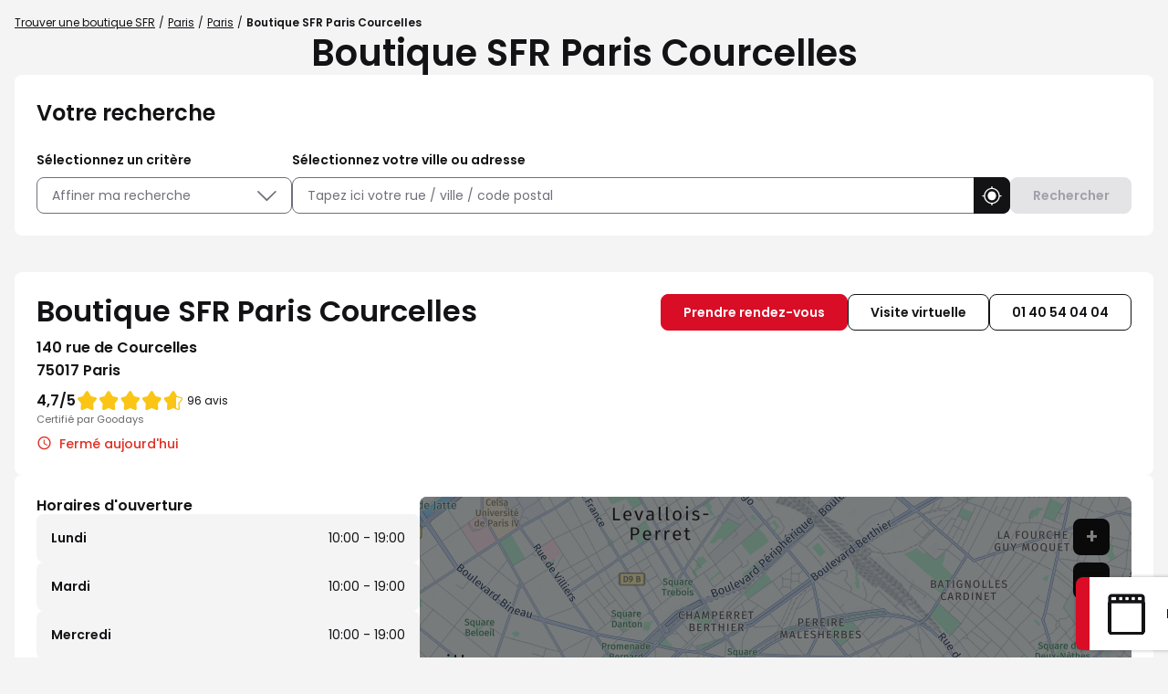

--- FILE ---
content_type: text/html; charset=utf-8
request_url: https://boutique.sfr.fr/fr/france-FR/0001035465/boutique-sfr-paris-courcelles/details
body_size: 53165
content:
<!DOCTYPE html><html lang="fr"><head><script>
                window.dataLayer = window.dataLayer || [];
                
              </script><script src="https://static.s-sfr.fr/ethe.js"></script><meta charSet="utf-8"/><meta name="viewport" content="width=device-width, initial-scale=1"/><link rel="icon" href="/favicon.ico"/><title>Boutique SFR Paris Courcelles | Téléphones, Forfaits, Fibre</title><meta name="description" content="Votre Boutique SFR Paris Courcelles : avec ou sans RDV nos conseillers vous renseignent sur les forfaits mobile, box internet, téléphone et offres du moment."/><meta name="geo.placename" content="Paris"/><meta name="geo.position" content="48.882018;2.3004"/><meta name="ICBM" content="48.882018,2.3004"/><link rel="canonical" href="https://boutique.sfr.fr/fr/france-FR/0001035465/boutique-sfr-paris-courcelles/details"/><meta property="og:title" content="Boutique SFR Paris Courcelles | Téléphones, Forfaits, Fibre"/><meta property="og:type" content="website"/><meta property="og:url" content="https://boutique.sfr.fr/fr/france-FR/0001035465/boutique-sfr-paris-courcelles/details"/><meta property="og:description" content="Votre Boutique SFR Paris Courcelles : avec ou sans RDV nos conseillers vous renseignent sur les forfaits mobile, box internet, téléphone et offres du moment."/><meta property="og:image" content="https://boutique.sfr.fr/api/v1/medias/poi/one?mediaid=b8c2f5cd-a056-4e36-b17c-d565f50bd80c"/><meta name="twitter:card" content="summary_large_image"/><script type="application/ld+json">[{"@context":"http://schema.org","@type":"Store","@id":"https://boutique.sfr.fr/#location-0001035465","name":"Boutique SFR Paris Courcelles","address":{"@type":"PostalAddress","streetAddress":"140 rue de Courcelles","addressLocality":"Paris","postalCode":"75017","addressCountry":"FR"},"geo":{"@type":"GeoCoordinates","latitude":48.882018,"longitude":2.3004},"telephone":"01 40 54 04 04","email":"espace.courcelles@abcom2000.com","url":"https://boutique.sfr.fr/fr/france-FR/0001035465/boutique-sfr-paris-courcelles/details","logo":"https://boutique.sfr.fr/img/logo.svg","image":"https://boutique.sfr.fr/api/v1/medias/poi/one?mediaid=b8c2f5cd-a056-4e36-b17c-d565f50bd80c","description":"Bienvenue dans votre boutique SFR Paris Courcelles !Nos conseillers vous accueillent avec ou sans rendez-vous pour découvrir nos offres Internet Fibre, Box 5G, forfaits mobiles 5G, ainsi que nos promotions et démonstrations en magasin. Retrouvez nos smartphones SAMSUNG, APPLE, XIAOMI, HONOR, Google Pixel, tablettes SAMSUNG, PC ASUS, téléviseurs SAMSUNG et HISENSE, ainsi que nos accessoires connectés (écouteurs, Buds, AirPods, montres). Profitez du paiement en plusieurs fois et de la reprise de votre ancien appareil.Découvrez aussi SFR Pro : offres Mobile, Fibre et téléphonie pour entreprises, TPE et PME. Toute l’expertise SFR vous attend en boutique !À bientôt, l’équipe SFR Paris Courcelles !","openingHoursSpecification":[{"@type":"OpeningHoursSpecification","dayOfWeek":"http://schema.org/Monday","opens":"10:00","closes":"19:00"},{"@type":"OpeningHoursSpecification","dayOfWeek":"http://schema.org/Tuesday","opens":"10:00","closes":"19:00"},{"@type":"OpeningHoursSpecification","dayOfWeek":"http://schema.org/Wednesday","opens":"10:00","closes":"19:00"},{"@type":"OpeningHoursSpecification","dayOfWeek":"http://schema.org/Thursday","opens":"10:00","closes":"19:00"},{"@type":"OpeningHoursSpecification","dayOfWeek":"http://schema.org/Friday","opens":"10:00","closes":"19:00"},{"@type":"OpeningHoursSpecification","dayOfWeek":"http://schema.org/Saturday","opens":"10:00","closes":"19:00"}],"aggregateRating":{"@type":"AggregateRating","ratingValue":4.697916666666667,"bestRating":5,"ratingCount":96}},{"@context":"https://schema.org","@type":"BreadcrumbList","itemListElement":[{"@type":"ListItem","position":1,"name":"Trouver une boutique SFR","item":"https://boutique.sfr.fr/fr"},{"@type":"ListItem","position":2,"name":"Paris","item":"https://boutique.sfr.fr/fr/france-FR/paris-2/county-results"},{"@type":"ListItem","position":3,"name":"Paris","item":"https://boutique.sfr.fr/fr/france-FR/paris/results"},{"@type":"ListItem","position":4,"name":"Boutique SFR Paris Courcelles","item":"https://boutique.sfr.fr/fr/france-FR/0001035465/boutique-sfr-paris-courcelles/details"}]}]</script><script type="application/ld+json">{"@context":"https://schema.org","@type":"FAQPage","mainEntity":[{"@type":"Question","name":"Pouvez-vous acheter une carte sim en boutique SFR ?","acceptedAnswer":{"@type":"Answer","text":"<p>Oui, vous pouvez acheter une carte sim avec abonnement directement dans une boutique SFR avec portabilité de numéro de téléphone ou un nouveau numéro. Pensez à vous munir de : &nbsp;</p><ul><li>Une pièce d'identité originale (Carte Nationale d'identité, Passeport ou Carte/Titre de séjour)</li><li>Un RIB / RIP / RICE (si mode de paiement par prélèvement)</li><li>Un chèque annulé original ou Carte bancaire</li></ul>"}},{"@type":"Question","name":"Est-il possible de rendre sa box SFR en boutique ?","acceptedAnswer":{"@type":"Answer","text":"<p>Oui, il est possible de restituer sa box en boutique SFR. A la résiliation effective de votre ligne, vous recevrez un courrier ou un mail indiquant les modalités de restitution ainsi qu'une étiquette de retour. Vous avez aussi la possibilité de télécharger votre étiquette de retour à partir de votre Espace Client. Nous vous invitons à consulter l'article suivant qui vous donnera toutes les informations utiles pour restituer votre matériel :&nbsp;<a href=\"https://assistance.sfr.fr/nc/retour-materiel-suite-a-une-resiliation-mon-bon-de-restitution.html#sfrcpid=t41_Slocator_faq_boutique_assistance\">cliquer ici</a>.</p>"}},{"@type":"Question","name":"Pouvez-vous régler votre facture en boutique ?","acceptedAnswer":{"@type":"Answer","text":"<p>Oui, vous pouvez régler une facture directement en boutique SFR si celle-ci date de moins de 3 mois &amp; uniquement par carte bleue. Vous devrez vous munir de votre pièce d'identité. Sachez que vous pouvez également la régler depuis votre espace client ou sur le site internet sfr.fr. Pour plus d'information sur les modes de paiement, <a href=\"https://assistance.sfr.fr/gestion-client/factu-conso/regler-facture-sfr.html#sfrcpid=t41_Slocator_faq_boutique_facture\">cliquer ici</a>.</p>"}},{"@type":"Question","name":"Votre mobile est en panne/volé/cassé, pouvez-vous le ramener en boutique ?","acceptedAnswer":{"@type":"Answer","text":"<p>Oui, si votre mobile est en panne/volé/cassé , vous pouvez le ramener en boutique selon les conditions de votre contrat (garantie ou assurance). N'oubliez pas de vous munir d'un chargeur agréé, d'un justificatif d'achat ou de location (facture ou bon de livraison) et d'une pièce d'identité. Un chèque de caution pourra vous être demandé. Nous vous invitons à vous rapprocher de la boutique la plus proche :&nbsp;<a href=\"https://boutique.sfr.fr/fr\">https://boutique.sfr.fr/fr</a></p>"}},{"@type":"Question","name":"Quels documents avoir en votre possession pour une souscription d'une ligne Fibre, Très Haut Débit ou Mobile en boutique SFR ?","acceptedAnswer":{"@type":"Answer","text":"<p>Pour souscrire une nouvelle ligne Fixe ou Mobile, n'oubliez pas de vous munir des pièces justificatives suivantes : </p><ul><li>Une pièce d'identité originale (Carte Nationale d'identité, Passeport ou Carte/Titre de séjour) </li><li>Un RIB / RIP / RICE (si mode de paiement par prélèvement) </li><li>Un chèque annulé original ou Carte bancaire</li></ul>"}},{"@type":"Question","name":"Quel intérêt de prendre un forfait Pro ?","acceptedAnswer":{"@type":"Answer","text":"<p>Opter pour un forfait SFR Pro, c’est bénéficier de services pensés spécialement pour les professionnels, quels que soient votre métier ou la taille de votre entreprise (autoentrepreneur, commerçant, TPE, PME).</p><p>&nbsp;</p><p><strong>Voici les principaux avantages :</strong></p><ul><li>Une connexion performante et prioritaire : accédez à un débit rapide et stable grâce aux Forfaits Mobile 5G Pro, nos Offres Box Internet Fibre Pro et téléphone fixe, même lors d’événements à forte affluence.</li><li>Internet garanti : restez connecté même en cas de perturbation du réseau, avec des solutions de continuité incluses.</li><li>Des outils de cybersécurité : vos données et communications sont protégées automatiquement.</li><li>Des services exclusifs : téléphone de remplacement sous 24h en cas de panne, assistance personnalisée en boutique, offres modulables selon votre activité...</li><li>Un accompagnement dédié : bénéficiez d’un contact expert, avec ou sans rendez-vous, dans votre boutique SFR.</li></ul><p>Avec SFR Pro, vous gagnez en fiabilité, réactivité et tranquillité d’esprit au quotidien.</p>"}},{"@type":"Question","name":"Quelle box Pro choisir ? ","acceptedAnswer":{"@type":"Answer","text":"<p>Avec SFR Pro, vous serez accompagné dans le choix de votre Offre Box Internet Fibre Pro et téléphone fixe.&nbsp;</p><p>Parmi les avantages qu’offre l’offre Box Internet Fibre Pro, vous bénéficierez de :</p><ul><li>Un forfait internet illimité</li><li>Internet Garanti en 4G inclus</li><li>Garantie d’intervention 8h incluse</li><li>Services offerts sur demande : Messagerie, Nom de domaine, site web, adresse IP Fixe</li><li>Cybersécurité (en option)</li></ul><p>Vous pouvez également cumuler votre offre Box Internet Fibre Pro avec un Forfait Mobile 5G Pro et bénéficier de remises avantageuses avec SFR Multi.</p>"}},{"@type":"Question","name":"Comment savoir si un téléphone est disponible en boutique SFR ?","acceptedAnswer":{"@type":"Answer","text":"<p>Nous vous invitons à contacter la boutique SFR la plus proche qui vous indiquera la disponibilité du téléphone souhaité. Retrouvez ses coordonnées depuis le site <a href=\"https://boutique.sfr.fr/fr \">https://boutique.sfr.fr/fr&nbsp;</a></p>"}}]}</script><meta name="next-head-count" content="17"/><link rel="preload" href="/_next/static/css/9ab941e5628fdb74.css" as="style"/><link rel="stylesheet" href="/_next/static/css/9ab941e5628fdb74.css" data-n-g=""/><noscript data-n-css=""></noscript><script defer="" nomodule="" src="/_next/static/chunks/polyfills-5cd94c89d3acac5f.js"></script><script src="/_next/static/chunks/webpack-f66a9823ba81b086.js" defer=""></script><script src="/_next/static/chunks/framework-a88c9c524f289910.js" defer=""></script><script src="/_next/static/chunks/main-fbbf27b596e7e644.js" defer=""></script><script src="/_next/static/chunks/pages/_app-031c3f255820421f.js" defer=""></script><script src="/_next/static/chunks/227-0b87ce5cb1775552.js" defer=""></script><script src="/_next/static/chunks/871-69a694b6da4accfe.js" defer=""></script><script src="/_next/static/chunks/320-b5712d830a08b288.js" defer=""></script><script src="/_next/static/chunks/665-bca90e03486f75ec.js" defer=""></script><script src="/_next/static/chunks/pages/%5Bcountry%5D/%5Bparams1%5D/%5Bparams2%5D/details-363d480e2e60a6b4.js" defer=""></script><script src="/_next/static/alWffK0j1zmjyhyIOZugX/_buildManifest.js" defer=""></script><script src="/_next/static/alWffK0j1zmjyhyIOZugX/_ssgManifest.js" defer=""></script><script src="/_next/static/alWffK0j1zmjyhyIOZugX/_middlewareManifest.js" defer=""></script></head><body><div id="__next" data-reactroot=""><div><div class="em-page__container details"><main><div class="heading__container"><div class="heading__elements-container"><nav data-testid="breadcrumb-component" class="em-breadcrumb__container desktop" aria-label="Fil d&#x27;Ariane" role="navigation"><ol class="em-breadcrumb__line"><li class="em-breadcrumb__element-container"><a data-testid="" class="em-breadcrumb__path-line" href="/fr">Trouver une boutique SFR</a></li><li class="em-breadcrumb__element-container"><span class="em-breadcrumb__separator" aria-hidden="true"></span><a data-testid="Paris" class="em-breadcrumb__path-line" href="/fr/france-FR/paris-2/county-results">Paris</a></li><li class="em-breadcrumb__element-container"><span class="em-breadcrumb__separator" aria-hidden="true"></span><a data-testid="Paris" class="em-breadcrumb__path-line" href="/fr/france-FR/paris/results">Paris</a></li><li class="em-breadcrumb__element-container"><span class="em-breadcrumb__separator" aria-hidden="true"></span><a data-testid="Boutique SFR Paris Courcelles" class="em-breadcrumb__path-line" aria-current="page">Boutique SFR Paris Courcelles</a></li></ol></nav><h1 class="heading__page-title">Boutique SFR Paris Courcelles</h1><div class="em-frame__container em-searchform"><div class="em-searchform__title-container"><p role="heading" aria-level="2" class="em-searchform__title">Votre recherche</p></div><div class="em-searchform__search-container"><div class="em-search-module__container advancedFilters"><p class="em-search-module__label" id="multiselect-label">Sélectionnez un critère</p><div class="em-multi-select__container advancedFilters"><button class="em-button em-button--secondary em-multi-select__button" data-testid="em-multi-select__button" role="button" aria-controls="multiselect-options" aria-expanded="false"><span class="em-button__icon icon-advancedFilters" aria-hidden="true"></span>Affiner ma recherche</button><ul data-testid="ui-multiselect-options" class="em-multi-select__options-container" role="group" id="multiselect-options" aria-labelledby="multiselect-label"><li id="multiselect-option-ouvert_lundi" class="em-multi-select__option"><div class="em-ui-checkbox__container ouvert_lundi" role="checkbox" aria-checked="false" tabindex="0"><span class="em-ui-checkbox__checkmark"></span>Ouvert le lundi</div></li><li id="multiselect-option-ouvert_dimanche" class="em-multi-select__option"><div class="em-ui-checkbox__container ouvert_dimanche" role="checkbox" aria-checked="false" tabindex="0"><span class="em-ui-checkbox__checkmark"></span>Ouvert le dimanche</div></li><li id="multiselect-option-parametrage_mobile" class="em-multi-select__option"><div class="em-ui-checkbox__container parametrage_mobile" role="checkbox" aria-checked="false" tabindex="0"><span class="em-ui-checkbox__checkmark"></span>Paramétrage Téléphone Mobile</div></li><li id="multiselect-option-financement_mobile" class="em-multi-select__option"><div class="em-ui-checkbox__container financement_mobile" role="checkbox" aria-checked="false" tabindex="0"><span class="em-ui-checkbox__checkmark"></span>Financement Mobile</div></li><li id="multiselect-option-reprise_mobile" class="em-multi-select__option"><div class="em-ui-checkbox__container reprise_mobile" role="checkbox" aria-checked="false" tabindex="0"><span class="em-ui-checkbox__checkmark"></span>Reprise Mobile</div></li><li id="multiselect-option-retrait_mobile" class="em-multi-select__option"><div class="em-ui-checkbox__container retrait_mobile" role="checkbox" aria-checked="false" tabindex="0"><span class="em-ui-checkbox__checkmark"></span>Retrait Mobile en 2h ou 48h</div></li><li id="multiselect-option-protege_ecran" class="em-multi-select__option"><div class="em-ui-checkbox__container protege_ecran" role="checkbox" aria-checked="false" tabindex="0"><span class="em-ui-checkbox__checkmark"></span>Protège Écran sur mesure</div></li><li id="multiselect-option-meta_quest" class="em-multi-select__option"><div class="em-ui-checkbox__container meta_quest" role="checkbox" aria-checked="false" tabindex="0"><span class="em-ui-checkbox__checkmark"></span>Démo Meta Quest</div></li></ul></div></div><div class="em-search-module__container searchField"><p class="em-search-module__label" id="search-module-label">Sélectionnez votre ville ou adresse</p><div class="em-search-module__search-field em-text-input searchField" data-testid="search-module"><div role="combobox" aria-haspopup="listbox" aria-owns="react-autowhatever-1" aria-expanded="false" class="react-autosuggest__container"><input type="text" value="" autoComplete="off" aria-autocomplete="list" aria-controls="react-autowhatever-1" class="react-autosuggest__input" placeholder="Tapez ici votre rue / ville / code postal" aria-labelledby="search-module-label"/><div id="react-autowhatever-1" class="react-autosuggest__suggestions-container"></div></div><button class="em-button em-button--secondary location-button" data-testid="location-button" role="button"><span class="em-button__icon icon-me-localiser" aria-hidden="true"></span><span class="sr-only">Utiliser ma position</span></button></div></div><button class="em-button em-button--primary search-button" data-testid="search-button" disabled="" id="search-button" role="button"><span class="em-button__icon icon-recherche-titre" aria-hidden="true"></span>Rechercher</button></div></div></div></div><div class="em-layout__container"><div class="em-details__container"><div class="em-frame__container em-poi-card__container"><div class="em-poi-card__info-bloc" data-testid="em-poi-card__info-bloc"><h2 class="em-poi-card__poi-name">Boutique SFR Paris Courcelles</h2><div class="em-poi-card__details"><address class="em-address-lines__container em-poi-card__address-lines" data-testid="address-lines"><span>140 rue de Courcelles</span><span>75017 Paris</span></address><div class="rating-score__container"><div class="rating-score__reviews-container"><div aria-hidden="true"><span class="rating-score__value">4,7</span><span class="rating-score__max-rating">/5</span></div><div class="rating-stars__container"><span class="sr-only">Note de 4.7 sur 5</span><div class="rating-stars__icons" aria-hidden="true"><span data-testid="filled-stars" class="rating-stars__icons filled-stars" style="width:94%"></span></div></div><p class="rating-score__reviews"><span>96 avis</span></p></div><p class="rating-score__certified-label">Certifié par Goodays</p></div><p data-testid="schedules-infos" class="em-schedule-info__container schedule-info"><span class="em-schedule-info__icon icon-em-schedule-info" aria-hidden="true"></span>Fermé aujourd&#x27;hui</p></div></div><div class="em-buttons-block__container em-poi-card__buttons-block" data-testid="buttons-block"><button class="em-button em-button--primary button-appointment.label" data-testid="button-appointment.label" role="link"><span class="em-button__icon icon-undefined" aria-hidden="true"></span>Prendre rendez-vous</button><button class="em-button em-button--secondary button-virtual-visit" data-testid="button-virtual-visit" role="link"><span class="em-button__icon icon-undefined" aria-hidden="true"></span>Visite virtuelle</button><button class="em-button em-button--secondary button-phone" data-testid="button-phone" role="button"><span class="em-button__icon icon-undefined" aria-hidden="true"></span>01 40 54 04 04</button></div></div><div class="em-poi-sticky__container" data-testid="em-poi-sticky__container"><div class="em-buttons-block__container em-poi-sticky__buttons-block" data-testid="buttons-block"><button class="em-button em-button--secondary button-appointment-sticky" data-testid="button-appointment-sticky" role="link"><span class="em-button__icon icon-rdv" aria-hidden="true"></span>Prendre rendez-vous</button></div></div><div class="em-frame__container em-schedules-map__container" id="schedules-map"><div class="em-frame__container em-poi-schedules em-schedules-map__poi-schedules"><div class="em-schedules-card__container current"><h3 class="em-schedules-card__title current" id="schedules-card-current-title" data-testid="schedules-card-current-title">Horaires d&#x27;ouverture</h3><ul class="em-schedules-card__elements-container current" aria-hidden="true" id="schedules-card-current" data-testid="schedules-card-current"><li data-testid="schedules-card-element" class="em-schedules-card-element__container" aria-current="false"><p class="em-schedules-card-element__day-name">Lundi</p><div class="em-schedules-card-element__schedules-ranges"><p class="em-schedules-range__element" data-testid="schedules-range-element">10:00 - 19:00</p></div></li><li data-testid="schedules-card-element" class="em-schedules-card-element__container" aria-current="false"><p class="em-schedules-card-element__day-name">Mardi</p><div class="em-schedules-card-element__schedules-ranges"><p class="em-schedules-range__element" data-testid="schedules-range-element">10:00 - 19:00</p></div></li><li data-testid="schedules-card-element" class="em-schedules-card-element__container" aria-current="false"><p class="em-schedules-card-element__day-name">Mercredi</p><div class="em-schedules-card-element__schedules-ranges"><p class="em-schedules-range__element" data-testid="schedules-range-element">10:00 - 19:00</p></div></li><li data-testid="schedules-card-element" class="em-schedules-card-element__container" aria-current="false"><p class="em-schedules-card-element__day-name">Jeudi</p><div class="em-schedules-card-element__schedules-ranges"><p class="em-schedules-range__element" data-testid="schedules-range-element">10:00 - 19:00</p></div></li><li data-testid="schedules-card-element" class="em-schedules-card-element__container" aria-current="false"><p class="em-schedules-card-element__day-name">Vendredi</p><div class="em-schedules-card-element__schedules-ranges"><p class="em-schedules-range__element" data-testid="schedules-range-element">10:00 - 19:00</p></div></li><li data-testid="schedules-card-element" class="em-schedules-card-element__container" aria-current="false"><p class="em-schedules-card-element__day-name">Samedi</p><div class="em-schedules-card-element__schedules-ranges"><p class="em-schedules-range__element" data-testid="schedules-range-element">10:00 - 19:00</p></div></li><li data-testid="schedules-card-element" class="em-schedules-card-element__container em-schedules-card-element__container--active" aria-current="true"><p class="em-schedules-card-element__day-name">Dimanche</p><div class="em-schedules-card-element__schedules-ranges"><p class="em-schedules-range__element" data-testid="schedules-range-element">Fermé</p></div></li></ul></div></div><div class="em-frame__container em-schedules-map__details-map"><div class="em-detail-map__container em-detail-map__container--shadowed" data-testid="details-map"></div><div class="em-detail-map__controls-line" data-testid="controls-line"><button class="em-button em-button--primary map-actions-button" data-testid="map-actions-button" role="button" tabindex="-1" aria-hidden="true"><span class="em-button__icon icon-naviguer" aria-hidden="true"></span>Naviguer</button><button class="em-button em-button--primary itinerary-button" data-testid="itinerary-button" role="link" tabindex="-1" aria-hidden="true"><span class="em-button__icon icon-itineraire" aria-hidden="true"></span>Itinéraire</button></div></div></div><div class="em-frame__container accessibility-card__container"><div><p class="accessibility-card__title">Transport</p><div><p>Votre boutique SFR Paris Courcelles est située juste en face de Saint Ferdinand Immobilier. La boutique est facilement accessible en transport ou même à pied, elle est desservie par les lignes de bus n°84 arrêt Wagram-Courcelles ou Pereire-Juin, n°31 arrêt Wagram-Prony ou Wagram- Courcelles, 92, 341, PC arrêt Pereire-Juin ainsi que la ligne de RER C arrêt Pereire- Levallois et les lignes de métro n°3 arrêt Pereire-Levallois ou Wagram et n°2 arrêt Courcelles. Votre boutique se trouve également à proximité des Champs-Elysées localisés à 15 minutes.</p></div></div><div><p class="accessibility-card__title">Parking</p><div><p>La boutique SFR Paris Courcelles se trouve à proximité du parking payant Wagram Courcelles et des stationnements en rue payants. Vous avez donc la possibilité de vous garer près de votre boutique.</p></div></div></div><div class="em-frame__container description-card" id="description-card"><div class="em-description-card__container" data-testid="description-card"><div class="em-description-card__description"><p><strong>Bienvenue dans votre boutique SFR Paris Courcelles !</strong></p><p>Nos conseillers vous accueillent avec ou sans rendez-vous pour découvrir nos offres Internet Fibre, Box 5G, forfaits mobiles 5G, ainsi que nos promotions et démonstrations en magasin. Retrouvez nos smartphones SAMSUNG, APPLE, XIAOMI, HONOR, Google Pixel, tablettes SAMSUNG, PC ASUS, téléviseurs SAMSUNG et HISENSE, ainsi que nos accessoires connectés (écouteurs, Buds, AirPods, montres). Profitez du paiement en plusieurs fois et de la reprise de votre ancien appareil.</p><p>Découvrez aussi SFR Pro : offres Mobile, Fibre et téléphonie pour entreprises, TPE et PME. Toute l’expertise SFR vous attend en boutique !</p><p>À bientôt, l’équipe SFR Paris Courcelles !</p><p><strong>Informations pratiques !</strong></p><p>Moyens de paiement : Espèces, Carte Visa</p><p>Accès aux personnes à mobilité réduite : Oui</p></div><div class="swiper em-description-card__images-slider"><div class="swiper-wrapper"><div class="swiper-slide"><div class="em-description-card__picture-container"><img alt="Boutique SFR Paris Courcelles - Paris (75017) Visuel 1" class="em-description-card__picture" loading="lazy" src="https://boutique.sfr.fr/api/v1/medias/poi/one?mediaid=b8c2f5cd-a056-4e36-b17c-d565f50bd80c"/></div></div></div><div class="slider-controls"><button class="slider-button-prev"><span class="icon-arrow_left" aria-hidden="true"></span></button><div class="slider-pagination"></div><button class="slider-button-next"><span class="icon-arrow_right" aria-hidden="true"></span></button></div></div></div></div><div class="em-frame__container current-offers"><h2 id="current-offers-title-id" class="em-frame__title">Nos actualités</h2><div class="swiper current-offers" aria-labelledby="current-offers-title-id"><div class="swiper-wrapper"><div class="swiper-slide"><a href="" class="current-offer-element"><img class="current-offer-element__picture" alt="" aria-hidden="true" src="https://boutique.sfr.fr/api/v1/medias/one?mediaid=a324d4cb-9619-4e6f-9114-2f1099ede5c5" loading="lazy" data-testid="current-offer-element-img"/><div class="current-offer-element__details"><div class="current-offer-element__description-bloc"><h3 class="current-offer-element__title">SAMSUNG GALAXY S25 ULTRA</h3><p class="current-offer-element__description" id="current-offer-description-149958fc-dedf-48f4-a861-669e25b8a771">Envie de changer de smartphone pour débuter cette nouvelle année ? Profitez du Shopping d&#x27;hiver chez SFR avec le SAMSUNG Galaxy S25 Ultra, un concentré de performance et d’innovations IA, pensé pour vous. Rendez-vous vite dans votre Boutique SFR Paris Courcelles pour le tester.</p></div></div></a></div><div class="swiper-slide"><a href="https://www.sfr.fr/offre-internet/sfr-fibre-starter#sfrcpid=t41_Slocator_boutique_actu1" class="current-offer-element"><img class="current-offer-element__picture" alt="" aria-hidden="true" src="https://boutique.sfr.fr/api/v1/medias/one?mediaid=53b1ee96-180b-4416-b927-a407c78b9653" loading="lazy" data-testid="current-offer-element-img"/><div class="current-offer-element__details"><div class="current-offer-element__description-bloc"><h3 class="current-offer-element__title">SFR Fibre starter</h3><p class="current-offer-element__description" id="current-offer-description-4c0fdd48-ed8a-4d19-b65f-b88f0fb26344">Pour le Shopping d’hiver chez SFR, rendez-vous dans votre Boutique SFR Paris Courcelles pour profiter de l’offre SFR Fibre Starter : jusqu’à 1 Gb/s, 160 chaînes TV et le Wifi 5 inclus, le tout dès 27,99€/mois avec un engagement de 12 mois. </p></div><span class="current-offer-element__link icon-chevron-right">En savoir plus </span></div></a></div><div class="swiper-slide"><a href="https://www.sfr.fr/offre-mobile#sfrcpid=t41_Slocator_boutique_actu2" class="current-offer-element"><img class="current-offer-element__picture" alt="" aria-hidden="true" src="https://boutique.sfr.fr/api/v1/medias/one?mediaid=999ca33c-4393-4d11-8cca-e7b3f9d95a10" loading="lazy" data-testid="current-offer-element-img"/><div class="current-offer-element__details"><div class="current-offer-element__description-bloc"><h3 class="current-offer-element__title">Forfait 20 Go x 2</h3><p class="current-offer-element__description" id="current-offer-description-a01e19ef-55ab-461a-bf01-8b6562f23ec2">C’est l&#x27;heure du Shopping d’hiver chez SFR ! Rendez-vous vite dans votre Boutique SFR Paris Courcelles pour profiter de notre forfait 20 Go x 2 à seulement 8,99€/mois… et toujours sans engagement ! </p></div><span class="current-offer-element__link icon-chevron-right">En savoir plus</span></div></a></div><div class="swiper-slide"><a href="https://www.sfr.fr/offre-internet/box-high-tech/samsung-tv-u7005f-43#sfrcpid=t41_Slocator_boutique_actu3" class="current-offer-element"><img class="current-offer-element__picture" alt="" aria-hidden="true" src="https://boutique.sfr.fr/api/v1/medias/one?mediaid=c43864f9-78c6-48d8-882a-4f30ca3cb300" loading="lazy" data-testid="current-offer-element-img"/><div class="current-offer-element__details"><div class="current-offer-element__description-bloc"><h3 class="current-offer-element__title">Box + TV </h3><p class="current-offer-element__description" id="current-offer-description-c2e927ad-ae2a-469c-8cca-fe5159de5e4b">Et si c’était le moment de vous équiper d’une TV grand écran ? Pour le Shopping d’hiver chez SFR, profitez de notre offre combinée : la TV Samsung Crystal UHD U7005F est disponible à 19€ + 5€/mois pendant 24 mois en complément d&#x27;une offre box SFR. A découvrir dès maintenant dans votre Boutique SFR Paris Courcelles.</p></div><span class="current-offer-element__link icon-chevron-right">En savoir plus</span></div></a></div><div class="swiper-slide"><a href="https://pro.sfr.fr/#sfrcpid=t41_Slocator_boutique_actu4" class="current-offer-element"><img class="current-offer-element__picture" alt="" aria-hidden="true" src="https://boutique.sfr.fr/api/v1/medias/one?mediaid=e05d76cb-80ea-419f-aea3-c8333fe4da71" loading="lazy" data-testid="current-offer-element-img"/><div class="current-offer-element__details"><div class="current-offer-element__description-bloc"><h3 class="current-offer-element__title">SFR Pro</h3><p class="current-offer-element__description" id="current-offer-description-8ecdf6d6-e6c1-46e0-8653-f12627ed4cf3">Besoin de conseils adaptés à votre activité ? Dans votre Boutique SFR Paris Courcelles, nos conseillers SFR Pro sont à votre disposition pour comprendre vos besoins. Profitez d’un réseau fiable, d’un accompagnement sur mesure, d’un service client dédié &amp; de solutions adaptées à votre business. Envie d&#x27;en savoir plus ? Rendez-vous dès maintenant dans votre Boutique SFR Paris Courcelles.
</p></div><span class="current-offer-element__link icon-chevron-right">En savoir plus</span></div></a></div></div><div class="slider-controls"><button class="slider-button-prev"><span class="icon-arrow_left" aria-hidden="true"></span></button><button class="slider-button-next"><span class="icon-arrow_right" aria-hidden="true"></span></button></div></div></div><div class="em-frame__container services__container"><h2 class="em-frame__title">Nos services</h2><div class="services__grid national_services"><div class="services__block"><img class="services__icon" src="https://boutique.sfr.fr/api/v1/medias/one?mediaid=e77ac0ca-ddda-449d-b390-20783c03df51" alt="" aria-hidden="true"/><div class="services__details"><div class="services__description-bloc"><h3 class="services__title">Offres Fixe et Mobile Pro</h3><p class="services__description" id="national_services-description-0">Besoin d’une offre adaptée aux Pro ? Que vous soyez artisan, commerçant, auto-entrepreneur ou à la tête d’une TPE / PME, découvrez SFR Pro, des offres Fibre & des forfaits 5G pensés pour répondre à vos besoins avec des services, options et avantages sur mesure.</p></div><a class="services__button icon-chevron-right" href="https://pro.sfr.fr#sfrcpid=t41_Slocator_services_SFRPro">En savoir plus</a></div></div><div class="services__block"><img class="services__icon" src="https://boutique.sfr.fr/api/v1/medias/one?mediaid=566b5399-98df-42df-b927-e78fd84bae14" alt="" aria-hidden="true"/><div class="services__details"><div class="services__description-bloc"><h3 class="services__title">Offres Fibre Très haut Débit</h3><p class="services__description" id="national_services-description-1">Envie d'une connexion ultra-rapide ? Profitez du meilleur réseau Fibre pour tous vos usages au quotidien et bénéficiez des avantages de l'internet très haut débit, sans interruption !</p></div><a class="services__button icon-chevron-right" href="https://www.sfr.fr/offre-internet/fibre-optique#sfrcpid=t41_Slocator_services_boutique_fibre">En savoir plus</a></div></div><div class="services__block"><img class="services__icon" src="https://boutique.sfr.fr/api/v1/medias/one?mediaid=83961075-68f3-4b82-8439-8444951f709d" alt="" aria-hidden="true"/><div class="services__details"><div class="services__description-bloc"><h3 class="services__title">Solution de financement Mobile</h3><p class="services__description" id="national_services-description-2">Vous cherchez une solution de financement pour votre mobile ? Avec SFR, payez votre téléphone au comptant, en 4x sans frais, à crédit ou encore en 24x sans frais grâce nos options de facilité de paiement. Nos conseillers vous aident à choisir la meilleure solution pour votre budget.</p></div><a class="services__button icon-chevron-right" href="https://www.sfr.fr/offre-mobile/modes-financement#sfrcpid=t41_Slocator_services_boutique_financement">En savoir plus</a></div></div><div class="services__block"><img class="services__icon" src="https://boutique.sfr.fr/api/v1/medias/one?mediaid=b4fd332a-d95e-4153-98f9-7c7912f062d7" alt="" aria-hidden="true"/><div class="services__details"><div class="services__description-bloc"><h3 class="services__title">Démarrage &amp; paramétrage mobile</h3><p class="services__description" id="national_services-description-3">Besoin d’un smartphone prêt à l’emploi ? Nos experts en boutique s’occupent de tout ! De la configuration immédiate, aux transferts de contacts et données, à la protection d’écran ! Rendez-vous dans votre boutique SFR.</p></div></div></div><div class="services__block"><img class="services__icon" src="https://boutique.sfr.fr/api/v1/medias/one?mediaid=6f1a9492-49c2-452a-af09-184966f10d7e" alt="" aria-hidden="true"/><div class="services__details"><div class="services__description-bloc"><h3 class="services__title">Reprise mobile</h3><p class="services__description" id="national_services-description-4">Vous ne savez pas quoi faire de votre ancien mobile ? Faites des économies sur l’achat d’un nouveau mobile grâce à la reprise de votre ancien téléphone. C’est simple, rapide & écologique !</p></div><a class="services__button icon-chevron-right" href="https://www.sfr.fr/offre-mobile/reprise-mobile#sfrcpid=t41_Slocator_services_boutique_reprise">En savoir plus</a></div></div><div class="services__block"><img class="services__icon" src="https://boutique.sfr.fr/api/v1/medias/one?mediaid=bf3cf43c-b4c3-4a5d-9cb4-72db170ebaa3" alt="" aria-hidden="true"/><div class="services__details"><div class="services__description-bloc"><h3 class="services__title">Click &amp; Collect - Retrait Mobile 2h ou 48h</h3><p class="services__description" id="national_services-description-5">Vous souhaitez récupérer votre mobile ou vous voulez, quand vous voulez et sans attendre ? Commandez aujourd'hui et retirez votre nouveau mobile en boutique SFR sous 2h ou 48h</p></div><a class="services__button icon-chevron-right" href="https://www.sfr.fr/web-to-shop.html#sfrcpid=t41_Slocator_services_boutique_retrait2h">En savoir plus</a></div></div></div></div><div class="em-frame__container services__container"><h2 class="em-frame__title">Les Plus de la boutique</h2><div class="services__grid local_extras"><div class="services__block"><img class="services__icon" src="https://boutique.sfr.fr/api/v1/medias/one?mediaid=9dff0ebf-669f-4a77-965a-54ac9d946f99" alt="" aria-hidden="true"/><div class="services__details"><div class="services__description-bloc"><h3 class="services__title">Accueil des clients Numericable</h3><p class="services__description" id="local_extras-description-0">Des conseillers Numericable vous accueillent pour répondre à vos demandes.</p></div></div></div></div></div><div class="em-frame__container products__container"><h2 id="products-title-0889742b-6c60-43e8-b117-f31377031184" class="em-frame__title">En ce moment en boutique</h2><div class="swiper products-slider" aria-labelledby="products-title-0889742b-6c60-43e8-b117-f31377031184"><div class="swiper-wrapper"><div class="swiper-slide"><div class="product-element"><img class="product-element__picture" alt="" aria-hidden="true" src="https://boutique.sfr.fr/api/v1/medias/one?mediaid=9e0adaca-dc24-47d8-819d-84e296e87215" loading="lazy"/><div class="product-element__details"><div class="product-element__description-bloc"><h3 class="product-element__title">SFR Pro</h3><p class="product-element__description">Professionnel ? Choisissez SFR Pro, la gamme adaptée aux besoins de tous les pros : commerçants, entrepreneurs, autoentrepreneurs, TPE et PME. Découvrez nos Offres Box Internet Fibre Pro avec téléphonie fixe, nos Forfaits Mobile 5G Pro, et bénéficiez de services et d’avantages conçus spécialement pour l’activité des professionnels. Retrouvez toute l’expertise SFR Pro dans votre Boutique SFR Paris Courcelles !</p></div><a class="product-element__link icon-chevron-right" href="/fr/france-FR/0001035465/boutique-sfr-paris-courcelles/produit/40a9d008-a33e-4621-a595-a8a7af2138c1#sfrcpid=t41_Slocator_Ensavoirplus_produit_SFRPro_0001035465">En savoir plus</a></div></div></div><div class="swiper-slide"><div class="product-element"><img class="product-element__picture" alt="" aria-hidden="true" src="https://boutique.sfr.fr/api/v1/medias/one?mediaid=a9563de5-9b9c-4858-963b-30f58aabfe73" loading="lazy"/><div class="product-element__details"><div class="product-element__description-bloc"><h3 class="product-element__title">Maison Sécurisée</h3><p class="product-element__description">Avec Maison Sécurisée, soyez rassuré sur ce qui se passe chez vous et surveiller votre logement en toutes circonstances, disponible dans votre boutique SFR !</p></div><a class="product-element__link icon-chevron-right" href="/fr/france-FR/0001035465/boutique-sfr-paris-courcelles/produit/77f88f35-787e-44a6-9539-50257dd5b471#sfrcpid=t41_Slocator_Ensavoirplus_produit_Maisonsecu_0001035465">En savoir plus</a></div></div></div><div class="swiper-slide"><div class="product-element"><img class="product-element__picture" alt="" aria-hidden="true" src="https://boutique.sfr.fr/api/v1/medias/one?mediaid=c7db4b96-2fa8-450e-800b-15a5beece9b3" loading="lazy"/><div class="product-element__details"><div class="product-element__description-bloc"><h3 class="product-element__title">Démarrage &amp; paramétrage mobile</h3><p class="product-element__description">Facilitez votre quotidien avec les services SFR disponibles en boutique.
Vous venez d&#x27;acheter un nouveau téléphone ou avez besoin d&#x27;aide ? Dans votre Boutique SFR Paris Courcelles, les experts sont là pour vous simplifier la vie. 
Nous nous occupons de tout pour que votre mobile soit prêt à l&#x27;emploi en toute simplicité !</p></div><a class="product-element__link icon-chevron-right" href="/fr/france-FR/0001035465/boutique-sfr-paris-courcelles/produit/dc2b2ef0-4fa5-4dfe-8eea-e0d0292a0692#sfrcpid=t41_Slocator_Ensavoirplus_produit_demarragemobile_0001035465">En savoir plus</a></div></div></div></div><div class="slider-controls"><button class="slider-button-prev"><span class="icon-arrow_left" aria-hidden="true"></span></button><button class="slider-button-next"><span class="icon-arrow_right" aria-hidden="true"></span></button></div></div></div><div class="em-frame__container reviews-card"><h2 id="reviews-card-title-id" class="em-frame__title">Les avis de nos clients sur la Boutique SFR Paris Courcelles</h2><div class="swiper reviews-card-slider" aria-labelledby="reviews-card-title-id"><div class="swiper-wrapper"><div class="swiper-slide"><div class="review-card-element__container" data-testid="review-card-element" tabindex="0"><div class="review-card-element" aria-description="Bloc avis"><div class="review-card-element__content"><div class="rating-score__container"><div class="rating-score__reviews-container"><div aria-hidden="true"><span class="rating-score__value">5</span><span class="rating-score__max-rating">/5</span></div><div class="rating-stars__container"><span class="sr-only">Note de 5 sur 5</span><div class="rating-stars__icons" aria-hidden="true"><span data-testid="filled-stars" class="rating-stars__icons filled-stars" style="width:100%"></span></div></div></div></div><p class="review-card-element__customer-date" aria-description="Date">Le 16/01/2026 - SFR Paris Courcelles</p><blockquote class="review-card-element__customer-comment" aria-description="Avis">BON ACCEUIL ET AVEC LE SOURIRE</blockquote></div><div class="review-card-element__content"><p class="review-card-element__customer-author" aria-description="Auteur">LIONEL D</p></div></div></div></div><div class="swiper-slide"><div class="review-card-element__container" data-testid="review-card-element" tabindex="0"><div class="review-card-element" aria-description="Bloc avis"><div class="review-card-element__content"><div class="rating-score__container"><div class="rating-score__reviews-container"><div aria-hidden="true"><span class="rating-score__value">5</span><span class="rating-score__max-rating">/5</span></div><div class="rating-stars__container"><span class="sr-only">Note de 5 sur 5</span><div class="rating-stars__icons" aria-hidden="true"><span data-testid="filled-stars" class="rating-stars__icons filled-stars" style="width:100%"></span></div></div></div></div><p class="review-card-element__customer-date" aria-description="Date">Le 09/01/2026 - SFR Paris Courcelles</p><blockquote class="review-card-element__customer-comment" aria-description="Avis">Merci pour les conseils et pour la prise en charge de mes demandes avec efficacité. </blockquote></div><div class="review-card-element__content"><p class="review-card-element__customer-author" aria-description="Auteur">GILLES L</p></div></div></div></div><div class="swiper-slide"><div class="review-card-element__container" data-testid="review-card-element" tabindex="0"><div class="review-card-element" aria-description="Bloc avis"><div class="review-card-element__content"><div class="rating-score__container"><div class="rating-score__reviews-container"><div aria-hidden="true"><span class="rating-score__value">4</span><span class="rating-score__max-rating">/5</span></div><div class="rating-stars__container"><span class="sr-only">Note de 4 sur 5</span><div class="rating-stars__icons" aria-hidden="true"><span data-testid="filled-stars" class="rating-stars__icons filled-stars" style="width:80%"></span></div></div></div></div><p class="review-card-element__customer-date" aria-description="Date">Le 23/12/2025 - SFR Paris Courcelles</p><blockquote class="review-card-element__customer-comment" aria-description="Avis">Personnel très aimable et compétent mais 45 mn d&#x27;attente en raison de clients bavards à qui il aurait fallu faire comprendre que l&#x27;entretien était terminé car plusieurs clients attendaient leur tour depuis longtemps... </blockquote></div><div class="review-card-element__content"><p class="review-card-element__customer-author" aria-description="Auteur">PHILIPPE G</p></div></div></div></div><div class="swiper-slide"><div class="review-card-element__container" data-testid="review-card-element" tabindex="0"><div class="review-card-element" aria-description="Bloc avis"><div class="review-card-element__content"><div class="rating-score__container"><div class="rating-score__reviews-container"><div aria-hidden="true"><span class="rating-score__value">1</span><span class="rating-score__max-rating">/5</span></div><div class="rating-stars__container"><span class="sr-only">Note de 1 sur 5</span><div class="rating-stars__icons" aria-hidden="true"><span data-testid="filled-stars" class="rating-stars__icons filled-stars" style="width:20%"></span></div></div></div></div><p class="review-card-element__customer-date" aria-description="Date">Le 20/12/2025 - SFR Paris Courcelles</p><blockquote class="review-card-element__customer-comment" aria-description="Avis">I couldn’t complete my transaction </blockquote></div><div class="review-card-element__content"><p class="review-card-element__customer-author" aria-description="Auteur">KATHERINE H</p></div></div></div></div><div class="swiper-slide"><div class="review-card-element__container" data-testid="review-card-element" tabindex="0"><div class="review-card-element" aria-description="Bloc avis"><div class="review-card-element__content"><div class="rating-score__container"><div class="rating-score__reviews-container"><div aria-hidden="true"><span class="rating-score__value">5</span><span class="rating-score__max-rating">/5</span></div><div class="rating-stars__container"><span class="sr-only">Note de 5 sur 5</span><div class="rating-stars__icons" aria-hidden="true"><span data-testid="filled-stars" class="rating-stars__icons filled-stars" style="width:100%"></span></div></div></div></div><p class="review-card-element__customer-date" aria-description="Date">Le 18/12/2025 - SFR Paris Courcelles</p><blockquote class="review-card-element__customer-comment" aria-description="Avis">Merci pour l’accueil et la gentillesse du vendeur hyper à l écoute et très souriant 
</blockquote></div><div class="review-card-element__content"><p class="review-card-element__customer-author" aria-description="Auteur">MARIA G</p></div></div></div></div><div class="swiper-slide"><div class="review-card-element__container" data-testid="review-card-element" tabindex="0"><div class="review-card-element" aria-description="Bloc avis"><div class="review-card-element__content"><div class="rating-score__container"><div class="rating-score__reviews-container"><div aria-hidden="true"><span class="rating-score__value">1</span><span class="rating-score__max-rating">/5</span></div><div class="rating-stars__container"><span class="sr-only">Note de 1 sur 5</span><div class="rating-stars__icons" aria-hidden="true"><span data-testid="filled-stars" class="rating-stars__icons filled-stars" style="width:20%"></span></div></div></div></div><p class="review-card-element__customer-date" aria-description="Date">Le 18/12/2025 - SFR Paris Courcelles</p><blockquote class="review-card-element__customer-comment" aria-description="Avis">Il est obscène de laisser une seule personne salarié s’occuper des clients qui perdent tous leur temps à l’attendre. Honteux</blockquote></div><div class="review-card-element__content"><p class="review-card-element__customer-author" aria-description="Auteur">JOHN F</p></div></div></div></div><div class="swiper-slide"><div class="review-card-element__container" data-testid="review-card-element" tabindex="0"><div class="review-card-element" aria-description="Bloc avis"><div class="review-card-element__content"><div class="rating-score__container"><div class="rating-score__reviews-container"><div aria-hidden="true"><span class="rating-score__value">5</span><span class="rating-score__max-rating">/5</span></div><div class="rating-stars__container"><span class="sr-only">Note de 5 sur 5</span><div class="rating-stars__icons" aria-hidden="true"><span data-testid="filled-stars" class="rating-stars__icons filled-stars" style="width:100%"></span></div></div></div></div><p class="review-card-element__customer-date" aria-description="Date">Le 18/12/2025 - SFR Paris Courcelles</p><blockquote class="review-card-element__customer-comment" aria-description="Avis">merci beaucoup pour votre accueil votre patience et votre professionnalisme 
grace à vos conseils je suis très satisfaite de mon acquisition </blockquote></div><div class="review-card-element__content"><p class="review-card-element__customer-author" aria-description="Auteur">CATHERINE G</p></div></div></div></div><div class="swiper-slide"><div class="review-card-element__container" data-testid="review-card-element" tabindex="0"><div class="review-card-element" aria-description="Bloc avis"><div class="review-card-element__content"><div class="rating-score__container"><div class="rating-score__reviews-container"><div aria-hidden="true"><span class="rating-score__value">4</span><span class="rating-score__max-rating">/5</span></div><div class="rating-stars__container"><span class="sr-only">Note de 4 sur 5</span><div class="rating-stars__icons" aria-hidden="true"><span data-testid="filled-stars" class="rating-stars__icons filled-stars" style="width:80%"></span></div></div></div></div><p class="review-card-element__customer-date" aria-description="Date">Le 09/12/2025 - SFR Paris Courcelles</p><blockquote class="review-card-element__customer-comment" aria-description="Avis">Point négatif : attente dans la rue avant de pouvoir entrer dans la boutique </blockquote></div><div class="review-card-element__content"><p class="review-card-element__customer-author" aria-description="Auteur">JEAN PHILIPPE C</p></div></div></div></div><div class="swiper-slide"><div class="review-card-element__container" data-testid="review-card-element" tabindex="0"><div class="review-card-element" aria-description="Bloc avis"><div class="review-card-element__content"><div class="rating-score__container"><div class="rating-score__reviews-container"><div aria-hidden="true"><span class="rating-score__value">4</span><span class="rating-score__max-rating">/5</span></div><div class="rating-stars__container"><span class="sr-only">Note de 4 sur 5</span><div class="rating-stars__icons" aria-hidden="true"><span data-testid="filled-stars" class="rating-stars__icons filled-stars" style="width:80%"></span></div></div></div></div><p class="review-card-element__customer-date" aria-description="Date">Le 08/11/2025 - SFR Paris Courcelles</p><blockquote class="review-card-element__customer-comment" aria-description="Avis">merci de votre attention et efficacite</blockquote></div><div class="review-card-element__content"><p class="review-card-element__customer-author" aria-description="Auteur">CLAUDE U</p></div></div></div></div><div class="swiper-slide"><div class="review-card-element__container" data-testid="review-card-element" tabindex="0"><div class="review-card-element" aria-description="Bloc avis"><div class="review-card-element__content"><div class="rating-score__container"><div class="rating-score__reviews-container"><div aria-hidden="true"><span class="rating-score__value">5</span><span class="rating-score__max-rating">/5</span></div><div class="rating-stars__container"><span class="sr-only">Note de 5 sur 5</span><div class="rating-stars__icons" aria-hidden="true"><span data-testid="filled-stars" class="rating-stars__icons filled-stars" style="width:100%"></span></div></div></div></div><p class="review-card-element__customer-date" aria-description="Date">Le 17/10/2025 - SFR Paris Courcelles</p><blockquote class="review-card-element__customer-comment" aria-description="Avis">Compétents, efficaces, aimables, à recommander</blockquote></div><div class="review-card-element__content"><p class="review-card-element__customer-author" aria-description="Auteur">PHILIPPE G</p></div></div></div></div><div class="swiper-slide"><div class="review-card-element__container" data-testid="review-card-element" tabindex="0"><div class="review-card-element" aria-description="Bloc avis"><div class="review-card-element__content"><div class="rating-score__container"><div class="rating-score__reviews-container"><div aria-hidden="true"><span class="rating-score__value">1</span><span class="rating-score__max-rating">/5</span></div><div class="rating-stars__container"><span class="sr-only">Note de 1 sur 5</span><div class="rating-stars__icons" aria-hidden="true"><span data-testid="filled-stars" class="rating-stars__icons filled-stars" style="width:20%"></span></div></div></div></div><p class="review-card-element__customer-date" aria-description="Date">Le 17/09/2025 - SFR Paris Courcelles</p><blockquote class="review-card-element__customer-comment" aria-description="Avis">Bonjour,
Recevoir un client c est étre à l écoute et ne pas se laisser distraire par l  écran ou se joue un matche ou d abandonner son client pour aller vers un autre ... 
</blockquote></div><div class="review-card-element__content"><p class="review-card-element__customer-author" aria-description="Auteur">MARIE-CLAIRE C</p></div></div></div></div><div class="swiper-slide"><div class="review-card-element__container" data-testid="review-card-element" tabindex="0"><div class="review-card-element" aria-description="Bloc avis"><div class="review-card-element__content"><div class="rating-score__container"><div class="rating-score__reviews-container"><div aria-hidden="true"><span class="rating-score__value">4</span><span class="rating-score__max-rating">/5</span></div><div class="rating-stars__container"><span class="sr-only">Note de 4 sur 5</span><div class="rating-stars__icons" aria-hidden="true"><span data-testid="filled-stars" class="rating-stars__icons filled-stars" style="width:80%"></span></div></div></div></div><p class="review-card-element__customer-date" aria-description="Date">Le 17/09/2025 - SFR Paris Courcelles</p><blockquote class="review-card-element__customer-comment" aria-description="Avis">Écoute, bienveillance et efficacité du responsable </blockquote></div><div class="review-card-element__content"><p class="review-card-element__customer-author" aria-description="Auteur">Jean Nicolas C</p></div></div></div></div><div class="swiper-slide"><div class="review-card-element__container" data-testid="review-card-element" tabindex="0"><div class="review-card-element" aria-description="Bloc avis"><div class="review-card-element__content"><div class="rating-score__container"><div class="rating-score__reviews-container"><div aria-hidden="true"><span class="rating-score__value">5</span><span class="rating-score__max-rating">/5</span></div><div class="rating-stars__container"><span class="sr-only">Note de 5 sur 5</span><div class="rating-stars__icons" aria-hidden="true"><span data-testid="filled-stars" class="rating-stars__icons filled-stars" style="width:100%"></span></div></div></div></div><p class="review-card-element__customer-date" aria-description="Date">Le 15/09/2025 - SFR Paris Courcelles</p><blockquote class="review-card-element__customer-comment" aria-description="Avis">le personnel est très aimable </blockquote></div><div class="review-card-element__content"><p class="review-card-element__customer-author" aria-description="Auteur">Jacqueline W</p></div></div></div></div><div class="swiper-slide"><div class="review-card-element__container" data-testid="review-card-element" tabindex="0"><div class="review-card-element" aria-description="Bloc avis"><div class="review-card-element__content"><p class="review-card-element__customer-date" aria-description="Date">Le 15/09/2025 - SFR Paris Courcelles</p><blockquote class="review-card-element__customer-comment" aria-description="Avis">Merci pour votre patience et votre gentillesse. Merci à Anais
</blockquote></div><div class="review-card-element__content"><p class="review-card-element__customer-author" aria-description="Auteur">FRANCOISE N</p></div></div></div></div><div class="swiper-slide"><div class="review-card-element__container" data-testid="review-card-element" tabindex="0"><div class="review-card-element" aria-description="Bloc avis"><div class="review-card-element__content"><div class="rating-score__container"><div class="rating-score__reviews-container"><div aria-hidden="true"><span class="rating-score__value">5</span><span class="rating-score__max-rating">/5</span></div><div class="rating-stars__container"><span class="sr-only">Note de 5 sur 5</span><div class="rating-stars__icons" aria-hidden="true"><span data-testid="filled-stars" class="rating-stars__icons filled-stars" style="width:100%"></span></div></div></div></div><p class="review-card-element__customer-date" aria-description="Date">Le 11/09/2025 - SFR Paris Courcelles</p><blockquote class="review-card-element__customer-comment" aria-description="Avis">merci pour votre disponibilité et votre professionalisme</blockquote></div><div class="review-card-element__content"><p class="review-card-element__customer-author" aria-description="Auteur">MARINA B</p></div></div></div></div></div><div class="slider-controls"><button class="slider-button-prev"><span class="icon-arrow_left" aria-hidden="true"></span></button><button class="slider-button-next"><span class="icon-arrow_right" aria-hidden="true"></span></button></div></div><button class="em-button em-button--primary button-reviews-popin" data-testid="button-reviews-popin" role="button"><span class="em-button__icon icon-undefined" aria-hidden="true"></span>Voir tous les avis</button></div><div class="em-frame__container faq__container"><h2 class="em-frame__title">FAQ</h2><details class="faq__block"><summary class="faq__question">Quels sont les horaires d&#x27;ouverture de la Boutique SFR Paris Courcelles ?<span class="icon icon-chevron" aria-hidden="true"></span></summary><div class="faq__content">Pour connaitre les horaires d'ouverture de la boutique SFR de votre choix, depuis le lien <a href='https://boutique.sfr.fr/fr'>https://boutique.sfr.fr/fr</a>, saisissez le nom de votre ville et/ou du code postal souhaité. Le nom du point de vente correspondant à votre recherche s'affichera. Sélectionner la boutique de votre choix. L'ensemble des informations relatives au point de vente s'afficheront dont les horaires d'ouverture.</div></details><details class="faq__block"><summary class="faq__question">Pouvez-vous acheter une carte sim en boutique SFR ?<span class="icon icon-chevron" aria-hidden="true"></span></summary><div class="faq__content"><p>Oui, vous pouvez acheter une carte sim avec abonnement directement dans une boutique SFR avec portabilité de numéro de téléphone ou un nouveau numéro. Pensez à vous munir de : &nbsp;</p><ul><li>Une pièce d'identité originale (Carte Nationale d'identité, Passeport ou Carte/Titre de séjour)</li><li>Un RIB / RIP / RICE (si mode de paiement par prélèvement)</li><li>Un chèque annulé original ou Carte bancaire</li></ul></div></details><details class="faq__block"><summary class="faq__question">Est-il possible de rendre sa box SFR en boutique ?<span class="icon icon-chevron" aria-hidden="true"></span></summary><div class="faq__content"><p>Oui, il est possible de restituer sa box en boutique SFR. A la résiliation effective de votre ligne, vous recevrez un courrier ou un mail indiquant les modalités de restitution ainsi qu'une étiquette de retour. Vous avez aussi la possibilité de télécharger votre étiquette de retour à partir de votre Espace Client. Nous vous invitons à consulter l'article suivant qui vous donnera toutes les informations utiles pour restituer votre matériel :&nbsp;<a href="https://assistance.sfr.fr/nc/retour-materiel-suite-a-une-resiliation-mon-bon-de-restitution.html#sfrcpid=t41_Slocator_faq_boutique_assistance">cliquer ici</a>.</p></div></details><details class="faq__block"><summary class="faq__question">Pouvez-vous régler votre facture en boutique ?<span class="icon icon-chevron" aria-hidden="true"></span></summary><div class="faq__content"><p>Oui, vous pouvez régler une facture directement en boutique SFR si celle-ci date de moins de 3 mois &amp; uniquement par carte bleue. Vous devrez vous munir de votre pièce d'identité. Sachez que vous pouvez également la régler depuis votre espace client ou sur le site internet sfr.fr. Pour plus d'information sur les modes de paiement, <a href="https://assistance.sfr.fr/gestion-client/factu-conso/regler-facture-sfr.html#sfrcpid=t41_Slocator_faq_boutique_facture">cliquer ici</a>.</p></div></details><details class="faq__block"><summary class="faq__question">Votre mobile est en panne/volé/cassé, pouvez-vous le ramener en boutique ?<span class="icon icon-chevron" aria-hidden="true"></span></summary><div class="faq__content"><p>Oui, si votre mobile est en panne/volé/cassé , vous pouvez le ramener en boutique selon les conditions de votre contrat (garantie ou assurance). N'oubliez pas de vous munir d'un chargeur agréé, d'un justificatif d'achat ou de location (facture ou bon de livraison) et d'une pièce d'identité. Un chèque de caution pourra vous être demandé. Nous vous invitons à vous rapprocher de la boutique la plus proche :&nbsp;<a href="https://boutique.sfr.fr/fr">https://boutique.sfr.fr/fr</a></p></div></details><details class="faq__block"><summary class="faq__question">Quels documents avoir en votre possession pour une souscription d&#x27;une ligne Fibre, Très Haut Débit ou Mobile en boutique SFR ?<span class="icon icon-chevron" aria-hidden="true"></span></summary><div class="faq__content"><p>Pour souscrire une nouvelle ligne Fixe ou Mobile, n'oubliez pas de vous munir des pièces justificatives suivantes : </p><ul><li>Une pièce d'identité originale (Carte Nationale d'identité, Passeport ou Carte/Titre de séjour) </li><li>Un RIB / RIP / RICE (si mode de paiement par prélèvement) </li><li>Un chèque annulé original ou Carte bancaire</li></ul></div></details><details class="faq__block"><summary class="faq__question">Quel intérêt de prendre un forfait Pro ?<span class="icon icon-chevron" aria-hidden="true"></span></summary><div class="faq__content"><p>Opter pour un forfait SFR Pro, c’est bénéficier de services pensés spécialement pour les professionnels, quels que soient votre métier ou la taille de votre entreprise (autoentrepreneur, commerçant, TPE, PME).</p><p>&nbsp;</p><p><strong>Voici les principaux avantages :</strong></p><ul><li>Une connexion performante et prioritaire : accédez à un débit rapide et stable grâce aux Forfaits Mobile 5G Pro, nos Offres Box Internet Fibre Pro et téléphone fixe, même lors d’événements à forte affluence.</li><li>Internet garanti : restez connecté même en cas de perturbation du réseau, avec des solutions de continuité incluses.</li><li>Des outils de cybersécurité : vos données et communications sont protégées automatiquement.</li><li>Des services exclusifs : téléphone de remplacement sous 24h en cas de panne, assistance personnalisée en boutique, offres modulables selon votre activité...</li><li>Un accompagnement dédié : bénéficiez d’un contact expert, avec ou sans rendez-vous, dans votre boutique SFR.</li></ul><p>Avec SFR Pro, vous gagnez en fiabilité, réactivité et tranquillité d’esprit au quotidien.</p></div></details><details class="faq__block"><summary class="faq__question">Quelle box Pro choisir ? <span class="icon icon-chevron" aria-hidden="true"></span></summary><div class="faq__content"><p>Avec SFR Pro, vous serez accompagné dans le choix de votre Offre Box Internet Fibre Pro et téléphone fixe.&nbsp;</p><p>Parmi les avantages qu’offre l’offre Box Internet Fibre Pro, vous bénéficierez de :</p><ul><li>Un forfait internet illimité</li><li>Internet Garanti en 4G inclus</li><li>Garantie d’intervention 8h incluse</li><li>Services offerts sur demande : Messagerie, Nom de domaine, site web, adresse IP Fixe</li><li>Cybersécurité (en option)</li></ul><p>Vous pouvez également cumuler votre offre Box Internet Fibre Pro avec un Forfait Mobile 5G Pro et bénéficier de remises avantageuses avec SFR Multi.</p></div></details><details class="faq__block"><summary class="faq__question">Comment savoir si un téléphone est disponible en boutique SFR ?<span class="icon icon-chevron" aria-hidden="true"></span></summary><div class="faq__content"><p>Nous vous invitons à contacter la boutique SFR la plus proche qui vous indiquera la disponibilité du téléphone souhaité. Retrouvez ses coordonnées depuis le site <a href="https://boutique.sfr.fr/fr ">https://boutique.sfr.fr/fr&nbsp;</a></p></div></details></div></div><div class="em-layout__container-index"><div id="seo-index-poiproximity" class="em-seo-indexes__container poiproximity"><div class="em-seo-indexes__title-container"><h2 class="em-seo-indexes__title">Les boutiques SFR à proximité</h2><span class="icon icon-chevron-dropdown--down" aria-hidden="true"></span></div><ul class="em-seo-indexes__index-column"><li class="em-seo-indexes__element"><a data-testid="index-element" href="/fr/france-FR/0001001114/boutique-sfr-paris-ternes/details" class="em-seo-indexes__link" title="Boutique SFR Paris Ternes">Boutique SFR Paris Ternes</a></li><li class="em-seo-indexes__element"><a data-testid="index-element" href="/fr/france-FR/0001019486/boutique-sfr-levallois-perret/details" class="em-seo-indexes__link" title="Boutique SFR Levallois Perret">Boutique SFR Levallois Perret</a></li><li class="em-seo-indexes__element"><a data-testid="index-element" href="/fr/france-FR/0001016546/boutique-sfr-neuilly-s-seine-madeleine-michelis/details" class="em-seo-indexes__link" title="Boutique SFR Neuilly S Seine Madeleine Michelis">Boutique SFR Neuilly S Seine Madeleine Michelis</a></li><li class="em-seo-indexes__element"><a data-testid="index-element" href="/fr/france-FR/0001049832/boutique-sfr-paris-avenue-de-clichy/details" class="em-seo-indexes__link" title="Boutique SFR Paris Avenue de Clichy">Boutique SFR Paris Avenue de Clichy</a></li><li class="em-seo-indexes__element"><a data-testid="index-element" href="/fr/france-FR/0001025400/boutique-sfr-paris-avenue-victor-hugo/details" class="em-seo-indexes__link" title="Boutique SFR Paris Avenue Victor Hugo">Boutique SFR Paris Avenue Victor Hugo</a></li><li class="em-seo-indexes__element"><a data-testid="index-element" href="/fr/france-FR/0001047627/boutique-sfr-clichy/details" class="em-seo-indexes__link" title="Boutique SFR Clichy">Boutique SFR Clichy</a></li><li class="em-seo-indexes__element"><a data-testid="index-element" href="/fr/france-FR/0001054901/boutique-sfr-paris-chaussee-d-antin/details" class="em-seo-indexes__link" title="Boutique SFR Paris Chaussee d&#x27;antin">Boutique SFR Paris Chaussee d&#x27;antin</a></li><li class="em-seo-indexes__element"><a data-testid="index-element" href="/fr/france-FR/0001025401/boutique-sfr-paris-passy/details" class="em-seo-indexes__link" title="Boutique SFR Paris Passy">Boutique SFR Paris Passy</a></li><li class="em-seo-indexes__element"><a data-testid="index-element" href="/fr/france-FR/0001059482/boutique-sfr-paris-ordener/details" class="em-seo-indexes__link" title="Boutique SFR Paris Ordener">Boutique SFR Paris Ordener</a></li><li class="em-seo-indexes__element"><a data-testid="index-element" href="/fr/france-FR/0001047628/boutique-sfr-asnieres-sur-seine/details" class="em-seo-indexes__link" title="Boutique SFR Asnieres Sur Seine">Boutique SFR Asnieres Sur Seine</a></li><li class="em-seo-indexes__element"><a data-testid="index-element" href="/fr/france-FR/0001002495/boutique-sfr-paris-poissonniere/details" class="em-seo-indexes__link" title="Boutique SFR Paris Poissonnière">Boutique SFR Paris Poissonnière</a></li><li class="em-seo-indexes__element"><a data-testid="index-element" href="/fr/france-FR/0001049819/boutique-sfr-paris-sevres/details" class="em-seo-indexes__link" title="Boutique SFR Paris Sèvres">Boutique SFR Paris Sèvres</a></li><li class="em-seo-indexes__element"><a data-testid="index-element" href="/fr/france-FR/0001029052/boutique-sfr-paris-commerce/details" class="em-seo-indexes__link" title="Boutique SFR Paris Commerce">Boutique SFR Paris Commerce</a></li><li class="em-seo-indexes__element"><a data-testid="index-element" href="/fr/france-FR/0001030796/boutique-sfr-paris-rue-de-rennes/details" class="em-seo-indexes__link" title="Boutique SFR Paris Rue de Rennes">Boutique SFR Paris Rue de Rennes</a></li><li class="em-seo-indexes__element"><a data-testid="index-element" href="/fr/france-FR/0001002127/boutique-sfr-paris-les-halles/details" class="em-seo-indexes__link" title="Boutique SFR Paris Les Halles">Boutique SFR Paris Les Halles</a></li><li class="em-seo-indexes__element"><a data-testid="index-element" href="/fr/france-FR/0001031732/boutique-sfr-bois-colombes/details" class="em-seo-indexes__link" title="Boutique SFR Bois Colombes">Boutique SFR Bois Colombes</a></li><li class="em-seo-indexes__element"><a data-testid="index-element" href="/fr/france-FR/0001025166/boutique-sfr-puteaux-jean-jaures/details" class="em-seo-indexes__link" title="Boutique SFR Puteaux Jean Jaurès">Boutique SFR Puteaux Jean Jaurès</a></li><li class="em-seo-indexes__element"><a data-testid="index-element" href="/fr/france-FR/0001001094/boutique-sfr-paris-auteuil/details" class="em-seo-indexes__link" title="Boutique SFR Paris Auteuil">Boutique SFR Paris Auteuil</a></li><li class="em-seo-indexes__element"><a data-testid="index-element" href="/fr/france-FR/0001004107/boutique-sfr-puteaux-les-4-temps/details" class="em-seo-indexes__link" title="Boutique SFR Puteaux Les 4 Temps">Boutique SFR Puteaux Les 4 Temps</a></li><li class="em-seo-indexes__element"><a data-testid="index-element" href="/fr/france-FR/0001053223/boutique-sfr-paris-vaugirard/details" class="em-seo-indexes__link" title="Boutique SFR Paris Vaugirard">Boutique SFR Paris Vaugirard</a></li></ul></div><div id="seo-index-proximity" class="em-seo-indexes__container proximity"><div class="em-seo-indexes__title-container"><h2 class="em-seo-indexes__title">Les boutiques SFR dans les villes à proximité</h2><span class="icon icon-chevron-dropdown--down" aria-hidden="true"></span></div><ul class="em-seo-indexes__index-column"><li class="em-seo-indexes__element"><a data-testid="index-element" href="/fr/france-FR/levallois-perret/results" class="em-seo-indexes__link" title="Boutiques SFR Levallois-Perret">Boutiques SFR Levallois-Perret</a></li><li class="em-seo-indexes__element"><a data-testid="index-element" href="/fr/france-FR/clichy/results" class="em-seo-indexes__link" title="Boutiques SFR Clichy">Boutiques SFR Clichy</a></li><li class="em-seo-indexes__element"><a data-testid="index-element" href="/fr/france-FR/neuilly-sur-seine/results" class="em-seo-indexes__link" title="Boutiques SFR Neuilly-sur-Seine">Boutiques SFR Neuilly-sur-Seine</a></li><li class="em-seo-indexes__element"><a data-testid="index-element" href="/fr/france-FR/courbevoie/results" class="em-seo-indexes__link" title="Boutiques SFR Courbevoie">Boutiques SFR Courbevoie</a></li><li class="em-seo-indexes__element"><a data-testid="index-element" href="/fr/france-FR/asnieres-sur-seine/results" class="em-seo-indexes__link" title="Boutiques SFR Asnières-sur-Seine">Boutiques SFR Asnières-sur-Seine</a></li><li class="em-seo-indexes__element"><a data-testid="index-element" href="/fr/france-FR/saint-ouen-sur-seine/results" class="em-seo-indexes__link" title="Boutiques SFR Saint-Ouen-sur-Seine">Boutiques SFR Saint-Ouen-sur-Seine</a></li><li class="em-seo-indexes__element"><a data-testid="index-element" href="/fr/france-FR/paris/results" class="em-seo-indexes__link" title="Boutiques SFR Paris">Boutiques SFR Paris</a></li><li class="em-seo-indexes__element"><a data-testid="index-element" href="/fr/france-FR/bois-colombes/results" class="em-seo-indexes__link" title="Boutiques SFR Bois-Colombes">Boutiques SFR Bois-Colombes</a></li><li class="em-seo-indexes__element"><a data-testid="index-element" href="/fr/france-FR/puteaux/results" class="em-seo-indexes__link" title="Boutiques SFR Puteaux">Boutiques SFR Puteaux</a></li><li class="em-seo-indexes__element"><a data-testid="index-element" href="/fr/france-FR/la-garenne-colombes/results" class="em-seo-indexes__link" title="Boutiques SFR La Garenne-Colombes">Boutiques SFR La Garenne-Colombes</a></li><li class="em-seo-indexes__element"><a data-testid="index-element" href="/fr/france-FR/gennevilliers/results" class="em-seo-indexes__link" title="Boutiques SFR Gennevilliers">Boutiques SFR Gennevilliers</a></li><li class="em-seo-indexes__element"><a data-testid="index-element" href="/fr/france-FR/colombes/results" class="em-seo-indexes__link" title="Boutiques SFR Colombes">Boutiques SFR Colombes</a></li><li class="em-seo-indexes__element"><a data-testid="index-element" href="/fr/france-FR/suresnes/results" class="em-seo-indexes__link" title="Boutiques SFR Suresnes">Boutiques SFR Suresnes</a></li><li class="em-seo-indexes__element"><a data-testid="index-element" href="/fr/france-FR/villeneuve-la-garenne/results" class="em-seo-indexes__link" title="Boutiques SFR Villeneuve-la-Garenne">Boutiques SFR Villeneuve-la-Garenne</a></li><li class="em-seo-indexes__element"><a data-testid="index-element" href="/fr/france-FR/boulogne-billancourt/results" class="em-seo-indexes__link" title="Boutiques SFR Boulogne-Billancourt">Boutiques SFR Boulogne-Billancourt</a></li><li class="em-seo-indexes__element"><a data-testid="index-element" href="/fr/france-FR/vanves/results" class="em-seo-indexes__link" title="Boutiques SFR Vanves">Boutiques SFR Vanves</a></li><li class="em-seo-indexes__element"><a data-testid="index-element" href="/fr/france-FR/saint-denis-2/results" class="em-seo-indexes__link" title="Boutiques SFR Saint-Denis">Boutiques SFR Saint-Denis</a></li><li class="em-seo-indexes__element"><a data-testid="index-element" href="/fr/france-FR/issy-les-moulineaux/results" class="em-seo-indexes__link" title="Boutiques SFR Issy-les-Moulineaux">Boutiques SFR Issy-les-Moulineaux</a></li><li class="em-seo-indexes__element"><a data-testid="index-element" href="/fr/france-FR/malakoff/results" class="em-seo-indexes__link" title="Boutiques SFR Malakoff">Boutiques SFR Malakoff</a></li><li class="em-seo-indexes__element"><a data-testid="index-element" href="/fr/france-FR/aubervilliers/results" class="em-seo-indexes__link" title="Boutiques SFR Aubervilliers">Boutiques SFR Aubervilliers</a></li><li class="em-seo-indexes__element"><a data-testid="index-element" href="/fr/france-FR/nanterre/results" class="em-seo-indexes__link" title="Boutiques SFR Nanterre">Boutiques SFR Nanterre</a></li><li class="em-seo-indexes__element"><a data-testid="index-element" href="/fr/france-FR/montrouge/results" class="em-seo-indexes__link" title="Boutiques SFR Montrouge">Boutiques SFR Montrouge</a></li><li class="em-seo-indexes__element"><a data-testid="index-element" href="/fr/france-FR/bezons/results" class="em-seo-indexes__link" title="Boutiques SFR Bezons">Boutiques SFR Bezons</a></li><li class="em-seo-indexes__element"><a data-testid="index-element" href="/fr/france-FR/epinay-sur-seine/results" class="em-seo-indexes__link" title="Boutiques SFR Épinay-sur-Seine">Boutiques SFR Épinay-sur-Seine</a></li><li class="em-seo-indexes__element"><a data-testid="index-element" href="/fr/france-FR/pantin/results" class="em-seo-indexes__link" title="Boutiques SFR Pantin">Boutiques SFR Pantin</a></li><li class="em-seo-indexes__element"><a data-testid="index-element" href="/fr/france-FR/saint-cloud/results" class="em-seo-indexes__link" title="Boutiques SFR Saint-Cloud">Boutiques SFR Saint-Cloud</a></li><li class="em-seo-indexes__element"><a data-testid="index-element" href="/fr/france-FR/argenteuil/results" class="em-seo-indexes__link" title="Boutiques SFR Argenteuil">Boutiques SFR Argenteuil</a></li><li class="em-seo-indexes__element"><a data-testid="index-element" href="/fr/france-FR/chatillon/results" class="em-seo-indexes__link" title="Boutiques SFR Châtillon">Boutiques SFR Châtillon</a></li><li class="em-seo-indexes__element"><a data-testid="index-element" href="/fr/france-FR/les-lilas/results" class="em-seo-indexes__link" title="Boutiques SFR Les Lilas">Boutiques SFR Les Lilas</a></li><li class="em-seo-indexes__element"><a data-testid="index-element" href="/fr/france-FR/arcueil/results" class="em-seo-indexes__link" title="Boutiques SFR Arcueil">Boutiques SFR Arcueil</a></li></ul></div></div></div><div class="legal-notice__container"><div class="legal-notice__component"><div class="legal-notice__label" tabindex="0" role="button" aria-expanded="false" aria-controls="legal-notice-content">Mentions légales<span class="icon icon-chevron-down" aria-hidden="true"></span></div><div class="legal-notice__content" id="legal-notice-content" hidden="" aria-hidden="true"><p><strong><u>Samsung Galaxy S25 Ultra&nbsp;:</u></strong></p><p><strong>DAS Samsung Galaxy S25 Ultra : tête&nbsp;: 1,246 W/kg | tronc : 1,420 W/kg | membres : 2,58 W/kg.</strong></p><p><strong>*Soit 529€ -100€ remboursés sur demande sur&nbsp;</strong><a href="http://www.sfr.fr/"><strong>www.sfr.fr</strong></a>. <strong>Offre soumise à conditions en France métropolitaine du 06/01 au 02/02/2026 réservée aux nouvelles souscriptions.</strong>&nbsp;Voir conditions en magasin.&nbsp;**5G+ en cours de déploiement sous réserve de couverture, détails sur sfr.fr/couverture.</p><p><strong><u>SFR fibre starter :</u></strong></p><p>&nbsp;</p><p><strong>*Offre soumise à conditions, valable en France métropolitaine, réservée aux nouveaux clients à partir du 06/01/2026</strong> et disponible sous réserve d’éligibilité technique et géographique et de raccordement effectif du domicile du client (jusqu’à l’abonné). Frais d’ouverture de service de 49€. Frais de résiliation de 59€. Boîtier de terminaison et Box de SFR obligatoires et mis à disposition (hors SFRBOX8). Selon l’adresse du raccordement, débits théoriques (montant et descendant) maximum disponibles de 1Gb/s. Voir conditions dans la brochure des tarifs en vigueur et sur sfr.fr</p><p><strong><u>Forfait 20Go x 2&nbsp;:</u></strong></p><p>&nbsp;</p><p><strong>*soit 15,99€/mois – 7€/mois de remise Multi.&nbsp;</strong></p><p><strong>**5G</strong> : Réseau 5G, en cours de déploiement, valable sous réserve de couverture avec offre et terminal 5G compatibles. Détails de couverture sur http://www.sfr.fr/couverture. Offre soumise à conditions valable en France métropolitaine à partir du 06/01/2026, réservée aux nouvelles souscriptions. INTERNET 40Go/mois en France métropolitaine : L’accès internet sera bloqué au-delà du seuil d’échanges de données de 40Go par mois, jusqu’à la prochaine date de facturation. Crédit non reportable. Remise Multi : Remise mensuelle sous réserve de détention au sein d’un même foyer d’un groupe Multi composé d’une offre box et d’un abonnement mobile (hors RED by SFR), compatibles. Remise déduite de la facture mobile sous réserve que les deux lignes soient actives. Perte de la remise Multi dès lors que les conditions ci-dessus ne sont plus remplies. Détails en magasin et sur sfr.fr</p><p>&nbsp;</p><p><strong><u>Box + TV</u></strong></p><p>&nbsp;</p><p><strong>Prix de vente maximum conseillé sans facilité de paiement de TV SAMSUNG Crystal UHD U7005F 43’’ (hors promotions) : 139€ Offre soumise à conditions en France métropolitaine réservées aux nouvelles souscriptions du 06/01/2026 au 02/02/26 sous réserve d’éligibilité technique et géographique et de raccordement du domicile à la Fibre (jusqu’à l’abonné).</strong> Frais d’ouverture de service de 49€. Frais de résiliation de 59€. Mise à disposition de la SFR Box 10+ et de la SFR Box 8 TV. Selon l’adresse du raccordement et l’équipement souscrit, débit théorique montant maximum de 8 Gb/s depuis un équipement compatible branché en filaire sur le port Ethernet 10G, ou partagé entre plusieurs équipements branchés en filaire sur les autres ports Ethernet (jusqu’à 1 Gb/s par équipement sur les ports 1G) et en Wifi. Débit théorique montant maximum de 8 Gb/s. (1) Selon l’offre et l’équipement éligibles choisis, solution de facilité de paiement d’un montant maximum de 192€, permettant de payer mensuellement une part du prix de l’équipement sur une durée maximale de 24 mois, sans frais. Limité à une seule offre par ligne fixe. En cas de résiliation de la ligne ou de changement d’offre vers une offre inéligible, l’abonné devra régler l’intégralité des mensualités restant dues par anticipation. Dans la limite des stocks disponibles.</p><p>&nbsp;</p><p><strong>Offres SFR Pro soumises à conditions réservées aux personnes physiques ou morales justifiant d’un NUMERO de SIRET en France métropolitaine</strong>. Détails des services SFR Pro</p><p>sur pro.sfr.fr ou en magasin SFR.</p></div></div></div></main></div><div class="Toastify"></div></div></div><script src="https://static.s-sfr.fr/etfo.js"></script><script id="__NEXT_DATA__" type="application/json">{"props":{"pageProps":{"initialState":{"client":{"device":{"name":""},"modale":{"isOpen":false,"selectedModal":""},"navigation":{"navigationHistory":[],"currentPage":"Home"},"page":{"name":"","title":"","indexes":[],"isScrollAvailable":true},"pois":{"poisList":null},"search":{"values":null,"filters":[]},"control":{"hasLoad":false}}},"ratingScore":{"ratingValue":4.697916666666667,"ratingCount":96,"responseCount":96,"poiId":"MexG2oeW4K"},"reviewsData":{"nextCursor":"cD0yMDI1LTA5LTExKzE0JTNBNDQlM0ExNy40OTE1MzUlMkIwMCUzQTAw","reviews":[{"ratingValue":5,"date":"2026-01-16T11:55:44.805117+01:00","comment":"BON ACCEUIL ET AVEC LE SOURIRE","reviewerName":"LIONEL D","reply":{"comment":"Bonjour monsieur,\n\nNous vous remercions pour votre commentaire positif concernant l'accueil et le sourire de notre équipe. Votre satisfaction est notre priorité.\n\nCordialement,\n\nJosé, Superviseur","name":"José P","date":"2026-01-16T11:55:44.751604+01:00"},"poiName":"SFR Paris Courcelles"},{"ratingValue":5,"date":"2026-01-09T08:22:46.633376+01:00","comment":"Merci pour les conseils et pour la prise en charge de mes demandes avec efficacité. ","reviewerName":"GILLES L","reply":{"comment":"Bonjour monsieur,\n\nNous vous remercions pour votre retour positif sur Cédric le responsable magasin. Nous sommes ravis que nos conseils et notre prise en charge aient répondu à vos attentes.\n\nCordialement,\n\nJosé, Superviseur","name":"José P","date":"2026-01-09T08:22:46.565973+01:00"},"poiName":"SFR Paris Courcelles"},{"ratingValue":4,"date":"2025-12-23T12:37:47.671970+01:00","comment":"Personnel très aimable et compétent mais 45 mn d'attente en raison de clients bavards à qui il aurait fallu faire comprendre que l'entretien était terminé car plusieurs clients attendaient leur tour depuis longtemps... ","reviewerName":"PHILIPPE G","reply":{"comment":"Bonjour monsieur,\n\nNous vous remercions pour votre retour et sommes ravis que vous ayez apprécié la compétence et la gentillesse de notre personnel. Nous comprenons toutefois que l'attente ait pu être longue et nous prenons note de votre remarque concernant la gestion du temps d'entretien afin d'améliorer l'expérience de tous nos clients.\n\nCordialement,\n\nJosé, Superviseur","name":"José P","date":"2025-12-23T12:37:47.559176+01:00"},"poiName":"SFR Paris Courcelles"},{"ratingValue":1,"date":"2025-12-20T16:10:56.725737+01:00","comment":"I couldn’t complete my transaction ","reviewerName":"KATHERINE H","reply":{"comment":"Bonjour,\n\nMerci d'avoir pris le temps de répondre à notre enquête.\nJe suis soucieux de la satisfaction de notre clientèle, et j'aimerais comprendre les raisons de votre mécontentement.\n\nSouhaitez-vous nous faire part de votre insatisfaction ? (23112306)\n\nA bientôt\n\ncedric, Vendeur","name":"cedric m","date":"2025-12-20T16:10:56.652316+01:00"},"poiName":"SFR Paris Courcelles"},{"ratingValue":5,"date":"2025-12-18T21:15:37.324089+01:00","comment":"Merci pour l’accueil et la gentillesse du vendeur hyper à l écoute et très souriant \n","reviewerName":"MARIA G","reply":{"comment":"Bonjour madame,\n\nNous vous remercions sincèrement pour votre retour positif. Nous sommes ravis que l'accueil et la gentillesse de notre vendeur aient contribué à rendre votre visite agréable.\n\nCordialement,\n\nJosé, Superviseur","name":"José P","date":"2025-12-18T21:15:37.243710+01:00"},"poiName":"SFR Paris Courcelles"},{"ratingValue":1,"date":"2025-12-18T11:51:39.202485+01:00","comment":"Il est obscène de laisser une seule personne salarié s’occuper des clients qui perdent tous leur temps à l’attendre. Honteux","reviewerName":"JOHN F","reply":{"comment":"Bonjour M. Flanigan,\n\nNous vous remercions d'avoir pris le temps de partager votre expérience. Nous comprenons votre insatisfaction concernant l'attente. Soyez assuré que nous prenons vos remarques au sérieux afin d'améliorer notre organisation.\n\nCordialement,\n\ncedric, Vendeur","name":"cedric m","date":"2025-12-18T11:51:39.150688+01:00"},"poiName":"SFR Paris Courcelles"},{"ratingValue":5,"date":"2025-12-18T11:09:39.543991+01:00","comment":"merci beaucoup pour votre accueil votre patience et votre professionnalisme \ngrace à vos conseils je suis très satisfaite de mon acquisition ","reviewerName":"CATHERINE G","reply":{"comment":"Bonjour madame,\n\nNous vous remercions sincèrement pour votre retour positif. Nous sommes ravis que notre accueil, notre patience et nos conseils aient contribué à votre satisfaction. Votre confiance nous touche beaucoup.\n\nBien cordialement,\n\nJosé, Superviseur","name":"José P","date":"2025-12-18T11:09:39.474272+01:00"},"poiName":"SFR Paris Courcelles"},{"ratingValue":4,"date":"2025-12-09T16:13:44.433939+01:00","comment":"Point négatif : attente dans la rue avant de pouvoir entrer dans la boutique ","reviewerName":"JEAN PHILIPPE C","reply":{"comment":"Bonjour, Ce sont des mesures de sécurités. Nous vous prions de le prendre en considération.\n\nJosé, Superviseur","name":"José P","date":"2025-12-09T16:13:44.379480+01:00"},"poiName":"SFR Paris Courcelles"},{"ratingValue":4,"date":"2025-11-08T12:37:20.511659+01:00","comment":"merci de votre attention et efficacite","reviewerName":"CLAUDE U","reply":{"comment":"Monsieur Unger,\n\nNous vous remercions pour votre retour positif concernant notre attention et notre efficacité. Votre satisfaction est notre priorité. N'hésitez pas à nous contacter si vous avez besoin de quoi que ce soit.\n\nRespectueusement,\nLa direction","name":"Anne N","date":"2025-11-08T12:37:20.460117+01:00"},"poiName":"SFR Paris Courcelles"},{"ratingValue":5,"date":"2025-10-17T07:34:25.813279+02:00","comment":"Compétents, efficaces, aimables, à recommander","reviewerName":"PHILIPPE G","reply":{"comment":"Bonjour monsieur,\n\nNous vous remercions pour votre aimable commentaire ! Nous sommes ravis de savoir que vous avez apprécié notre service. N'hésitez pas à nous recommander à votre entourage. Nous espérons vous revoir bientôt dans notre magasin.\nN'hésitez pas à laisser votre avis sur Google.\n\nBien cordialement,\n\nJosé, Superviseur","name":"José P","date":"2025-10-17T07:34:25.757787+02:00"},"poiName":"SFR Paris Courcelles"},{"ratingValue":1,"date":"2025-09-17T11:37:51.937250+02:00","comment":"Bonjour,\nRecevoir un client c est étre à l écoute et ne pas se laisser distraire par l  écran ou se joue un matche ou d abandonner son client pour aller vers un autre ... \n","reviewerName":"MARIE-CLAIRE C","reply":{"comment":"Bonjour Marie-Claire,\n\nNous sommes désolés d'apprendre que votre expérience n'a pas été à la hauteur de vos attentes. Nous prenons vos commentaires très au sérieux et nous allons prendre des mesures pour nous assurer que cela ne se reproduise plus à l'avenir. Merci de nous avoir fait part de votre expérience.\n\nBien cordialement,\n\nJosé, Superviseur","name":"José P","date":"2025-09-17T11:37:51.894830+02:00"},"poiName":"SFR Paris Courcelles"},{"ratingValue":4,"date":"2025-09-17T11:22:58.857579+02:00","comment":"Écoute, bienveillance et efficacité du responsable ","reviewerName":"Jean Nicolas C","reply":{"comment":"Monsieur CLEMENT,\n\nNous vous remercions pour votre commentaire positif concernant l'écoute, la bienveillance et l'efficacité de notre responsable. Nous mettons un point d'honneur à offrir un service de qualité à nos clients. Nous espérons avoir le plaisir de vous accueillir à nouveau prochainement.\n\nRespectueusement,\nLa direction","name":"Anne N","date":"2025-09-17T11:22:58.811494+02:00"},"poiName":"SFR Paris Courcelles"},{"ratingValue":5,"date":"2025-09-15T18:54:12.526265+02:00","comment":"le personnel est très aimable ","reviewerName":"Jacqueline W","reply":{"comment":"Bonjour Jacqueline,\n\nNous sommes ravis de savoir que vous avez trouvé notre personnel très aimable. Cela nous fait plaisir de recevoir votre retour positif. N'hésitez pas à revenir nous voir bientôt !\n\nBien cordialement,\n\nsebastien, Vendeur","name":"sebastien l","date":"2025-09-15T18:54:12.461400+02:00"},"poiName":"SFR Paris Courcelles"},{"date":"2025-09-15T13:59:44.617881+02:00","comment":"Merci pour votre patience et votre gentillesse. Merci à Anais\n","reviewerName":"FRANCOISE N","reply":{"comment":"Madame Nadaud,\n\nNous vous remercions pour votre aimable retour. Nous ne manquerons pas de transmettre vos remerciements à Anaïs. Nous restons à votre disposition pour toute demande éventuelle.\n\nRespectueusement,\nLa direction","name":"Anne N","date":"2025-09-15T13:59:44.573356+02:00"},"poiName":"SFR Paris Courcelles"},{"ratingValue":5,"date":"2025-09-11T18:45:33.407942+02:00","comment":"merci pour votre disponibilité et votre professionalisme","reviewerName":"MARINA B","reply":{"comment":"Bonjour MARINA,\n\nNous sommes ravis d'avoir pu vous aider et vous remercions pour votre retour positif. N'hésitez pas à revenir vers nous si vous avez besoin d'autres informations. \n\nBien cordialement,\n\nsebastien, Vendeur","name":"sebastien l","date":"2025-09-11T18:45:33.359991+02:00"},"poiName":"SFR Paris Courcelles"}]},"canonicalUrl":"https://boutique.sfr.fr/fr/france-FR/0001035465/boutique-sfr-paris-courcelles/details","legalNotice":"\u003cp\u003e\u003cstrong\u003e\u003cu\u003eSamsung Galaxy S25 Ultra\u0026nbsp;:\u003c/u\u003e\u003c/strong\u003e\u003c/p\u003e\u003cp\u003e\u003cstrong\u003eDAS Samsung Galaxy S25 Ultra : tête\u0026nbsp;: 1,246 W/kg | tronc : 1,420 W/kg | membres : 2,58 W/kg.\u003c/strong\u003e\u003c/p\u003e\u003cp\u003e\u003cstrong\u003e*Soit 529€ -100€ remboursés sur demande sur\u0026nbsp;\u003c/strong\u003e\u003ca href=\"http://www.sfr.fr/\"\u003e\u003cstrong\u003ewww.sfr.fr\u003c/strong\u003e\u003c/a\u003e. \u003cstrong\u003eOffre soumise à conditions en France métropolitaine du 06/01 au 02/02/2026 réservée aux nouvelles souscriptions.\u003c/strong\u003e\u0026nbsp;Voir conditions en magasin.\u0026nbsp;**5G+ en cours de déploiement sous réserve de couverture, détails sur sfr.fr/couverture.\u003c/p\u003e\u003cp\u003e\u003cstrong\u003e\u003cu\u003eSFR fibre starter :\u003c/u\u003e\u003c/strong\u003e\u003c/p\u003e\u003cp\u003e\u0026nbsp;\u003c/p\u003e\u003cp\u003e\u003cstrong\u003e*Offre soumise à conditions, valable en France métropolitaine, réservée aux nouveaux clients à partir du 06/01/2026\u003c/strong\u003e et disponible sous réserve d’éligibilité technique et géographique et de raccordement effectif du domicile du client (jusqu’à l’abonné). Frais d’ouverture de service de 49€. Frais de résiliation de 59€. Boîtier de terminaison et Box de SFR obligatoires et mis à disposition (hors SFRBOX8). Selon l’adresse du raccordement, débits théoriques (montant et descendant) maximum disponibles de 1Gb/s. Voir conditions dans la brochure des tarifs en vigueur et sur sfr.fr\u003c/p\u003e\u003cp\u003e\u003cstrong\u003e\u003cu\u003eForfait 20Go x 2\u0026nbsp;:\u003c/u\u003e\u003c/strong\u003e\u003c/p\u003e\u003cp\u003e\u0026nbsp;\u003c/p\u003e\u003cp\u003e\u003cstrong\u003e*soit 15,99€/mois – 7€/mois de remise Multi.\u0026nbsp;\u003c/strong\u003e\u003c/p\u003e\u003cp\u003e\u003cstrong\u003e**5G\u003c/strong\u003e : Réseau 5G, en cours de déploiement, valable sous réserve de couverture avec offre et terminal 5G compatibles. Détails de couverture sur http://www.sfr.fr/couverture. Offre soumise à conditions valable en France métropolitaine à partir du 06/01/2026, réservée aux nouvelles souscriptions. INTERNET 40Go/mois en France métropolitaine : L’accès internet sera bloqué au-delà du seuil d’échanges de données de 40Go par mois, jusqu’à la prochaine date de facturation. Crédit non reportable. Remise Multi : Remise mensuelle sous réserve de détention au sein d’un même foyer d’un groupe Multi composé d’une offre box et d’un abonnement mobile (hors RED by SFR), compatibles. Remise déduite de la facture mobile sous réserve que les deux lignes soient actives. Perte de la remise Multi dès lors que les conditions ci-dessus ne sont plus remplies. Détails en magasin et sur sfr.fr\u003c/p\u003e\u003cp\u003e\u0026nbsp;\u003c/p\u003e\u003cp\u003e\u003cstrong\u003e\u003cu\u003eBox + TV\u003c/u\u003e\u003c/strong\u003e\u003c/p\u003e\u003cp\u003e\u0026nbsp;\u003c/p\u003e\u003cp\u003e\u003cstrong\u003ePrix de vente maximum conseillé sans facilité de paiement de TV SAMSUNG Crystal UHD U7005F 43’’ (hors promotions) : 139€ Offre soumise à conditions en France métropolitaine réservées aux nouvelles souscriptions du 06/01/2026 au 02/02/26 sous réserve d’éligibilité technique et géographique et de raccordement du domicile à la Fibre (jusqu’à l’abonné).\u003c/strong\u003e Frais d’ouverture de service de 49€. Frais de résiliation de 59€. Mise à disposition de la SFR Box 10+ et de la SFR Box 8 TV. Selon l’adresse du raccordement et l’équipement souscrit, débit théorique montant maximum de 8 Gb/s depuis un équipement compatible branché en filaire sur le port Ethernet 10G, ou partagé entre plusieurs équipements branchés en filaire sur les autres ports Ethernet (jusqu’à 1 Gb/s par équipement sur les ports 1G) et en Wifi. Débit théorique montant maximum de 8 Gb/s. (1) Selon l’offre et l’équipement éligibles choisis, solution de facilité de paiement d’un montant maximum de 192€, permettant de payer mensuellement une part du prix de l’équipement sur une durée maximale de 24 mois, sans frais. Limité à une seule offre par ligne fixe. En cas de résiliation de la ligne ou de changement d’offre vers une offre inéligible, l’abonné devra régler l’intégralité des mensualités restant dues par anticipation. Dans la limite des stocks disponibles.\u003c/p\u003e\u003cp\u003e\u0026nbsp;\u003c/p\u003e\u003cp\u003e\u003cstrong\u003eOffres SFR Pro soumises à conditions réservées aux personnes physiques ou morales justifiant d’un NUMERO de SIRET en France métropolitaine\u003c/strong\u003e. Détails des services SFR Pro\u003c/p\u003e\u003cp\u003esur pro.sfr.fr ou en magasin SFR.\u003c/p\u003e","poiData":{"index":0,"poi":{"id":"033f5c2a-415d-4936-a2c7-f7d1575cb331","code":"0001035465","culture":"FR","distance":0,"poiType":"","version":0,"address":{"AddressLine1":"140 rue de Courcelles","City":"Paris","Country":"FRA","CultureId":"","PostalCode":"75017","AddressLine2":"","BuildingName":"","FirstName":"","LastName":"","Region":"","State":"","SubAdmin":"","SubLocality":"","UnitName":""},"geocoding":{"type":"","data":{"location":{"Address":{"AdditionalData":[],"City":"","Country":"","Region":"","District":"","HouseNumber":"","Label":"","PostalCode":"","State":"","Street":""},"AdminInfo":{"Currency":"","DrivingSide":"","LocalTime":"","SystemOfMeasure":"","TimeZoneOffset":""},"Position":{"Latitude":"0","Longitude":"0"},"LocationId":"","LocationType":"","MapReference":{"AddressId":"","CityId":"","CountryId":"","CountyId":"","ReferenceId":"","RoadLinkId":"","SideOfStreet":"","Spot":0,"StateId":""},"MapView":{"BottomRight":{"Latitude":"0","Longitude":"0"},"TopLeft":{"Latitude":"0","Longitude":"0"}},"NavigationPosition":[]},"relevance":0}},"geocodingAddress":{"CityId":"29261","City":"Paris","NormalizedCity":"paris","PostalCode":"75001","Country":"FRA","County":"Paris","State":"Île-de-France"},"metadata":{"agencyPoiExtension":{"Culture":"","Version":0,"status":{"closeSelected":false,"closedFrom":"","openSelected":false,"openedFrom":"","published":false}},"catchmentArea":{"Culture":"","Version":0,"catchment_area":[]},"categories":[{"key":"0","value":{"Code":"Agency","Label":"Agence","Values":[{"Code":"ag01-ile-de-france-pgp","Label":"AG01 / Ile-de-France PGP","ConsoleCode":"e39fe566-79f7-49d7-9eca-258a2e1b9701"}]}},{"key":"1","value":{"Code":"TypeOfPOI","Label":"Type de POI","Values":[{"Code":"poi","Label":"poi","ConsoleCode":"a2ced47d-704b-4ae5-b70b-86ca4c2b655f"}]}}],"contacts":{"Culture":"","Facebook":"https://www.facebook.com/1392751947469841","Fax":"01 71 18 15 70","Linkedin":"","Mail":"espace.courcelles@abcom2000.com","Phone":"01 40 54 04 04","Twitter":"","Version":0,"Web":"","Youtube":"","Snapchat":"","Tiktok":"","Instagram":"","Pinterest":""},"details":{"Culture":"","DefaultImageUrl":"","Description":"\u003cp\u003e\u003cstrong\u003eBienvenue dans votre boutique SFR Paris Courcelles !\u003c/strong\u003e\u003c/p\u003e\u003cp\u003eNos conseillers vous accueillent avec ou sans rendez-vous pour découvrir nos offres Internet Fibre, Box 5G, forfaits mobiles 5G, ainsi que nos promotions et démonstrations en magasin. Retrouvez nos smartphones SAMSUNG, APPLE, XIAOMI, HONOR, Google Pixel, tablettes SAMSUNG, PC ASUS, téléviseurs SAMSUNG et HISENSE, ainsi que nos accessoires connectés (écouteurs, Buds, AirPods, montres). Profitez du paiement en plusieurs fois et de la reprise de votre ancien appareil.\u003c/p\u003e\u003cp\u003eDécouvrez aussi SFR Pro : offres Mobile, Fibre et téléphonie pour entreprises, TPE et PME. Toute l’expertise SFR vous attend en boutique !\u003c/p\u003e\u003cp\u003eÀ bientôt, l’équipe SFR Paris Courcelles !\u003c/p\u003e","Name":"Boutique SFR Paris Courcelles","Siret":"","Version":""},"status":{"ClosedFrom":"","OpenedFrom":"","Published":true},"stats":{"Culture":"FR","Version":null,"AverageRating":4.4,"TotalReviewCount":611}},"position":{"Latitude":48.882018,"Longitude":2.3004},"schedules":{"Defaultweekschedule":[{"name":"Monday","values":{"IsOpen":true,"OpeningRanges":[{"BeginTime":{"Hour":10,"Minute":0},"EndTime":{"Hour":19,"Minute":0}}],"IsToday":false},"index":1},{"name":"Tuesday","values":{"IsOpen":true,"OpeningRanges":[{"BeginTime":{"Hour":10,"Minute":0},"EndTime":{"Hour":19,"Minute":0}}],"IsToday":false},"index":2},{"name":"Wednesday","values":{"IsOpen":true,"OpeningRanges":[{"BeginTime":{"Hour":10,"Minute":0},"EndTime":{"Hour":19,"Minute":0}}],"IsToday":false},"index":3},{"name":"Thursday","values":{"IsOpen":true,"OpeningRanges":[{"BeginTime":{"Hour":10,"Minute":0},"EndTime":{"Hour":19,"Minute":0}}],"IsToday":false},"index":4},{"name":"Friday","values":{"IsOpen":true,"OpeningRanges":[{"BeginTime":{"Hour":10,"Minute":0},"EndTime":{"Hour":19,"Minute":0}}],"IsToday":false},"index":5},{"name":"Saturday","values":{"IsOpen":true,"OpeningRanges":[{"BeginTime":{"Hour":10,"Minute":0},"EndTime":{"Hour":19,"Minute":0}}],"IsToday":false},"index":6},{"name":"Sunday","values":{"IsOpen":false,"OpeningRanges":[],"IsToday":true},"index":0}],"Currentweekschedule":[{"name":"Monday","values":{"IsOpen":true,"OpeningRanges":[{"BeginTime":{"Hour":10,"Minute":0},"EndTime":{"Hour":19,"Minute":0}}],"IsToday":false},"index":1},{"name":"Tuesday","values":{"IsOpen":true,"OpeningRanges":[{"BeginTime":{"Hour":10,"Minute":0},"EndTime":{"Hour":19,"Minute":0}}],"IsToday":false},"index":2},{"name":"Wednesday","values":{"IsOpen":true,"OpeningRanges":[{"BeginTime":{"Hour":10,"Minute":0},"EndTime":{"Hour":19,"Minute":0}}],"IsToday":false},"index":3},{"name":"Thursday","values":{"IsOpen":true,"OpeningRanges":[{"BeginTime":{"Hour":10,"Minute":0},"EndTime":{"Hour":19,"Minute":0}}],"IsToday":false},"index":4},{"name":"Friday","values":{"IsOpen":true,"OpeningRanges":[{"BeginTime":{"Hour":10,"Minute":0},"EndTime":{"Hour":19,"Minute":0}}],"IsToday":false},"index":5},{"name":"Saturday","values":{"IsOpen":true,"OpeningRanges":[{"BeginTime":{"Hour":10,"Minute":0},"EndTime":{"Hour":19,"Minute":0}}],"IsToday":false},"index":6},{"name":"Sunday","values":{"IsOpen":false,"OpeningRanges":[],"IsToday":true},"index":0}],"LimitedSchedules":[],"SpecificSchedules":[],"ExceptionalDaySchedules":[],"currentIsDefault":true},"openingStatus":"AlwaysClosed","customMetadata":[{"code":"POI_ACCESS","label":"Accès à la boutique","data":[{"Code":"accessibilite_info","Label":"Description Accessibilité","Type":"RichText","Value":"\u003cp\u003eLa boutique SFR Paris Courcelles se trouve à proximité du parking payant Wagram Courcelles et des stationnements en rue payants. Vous avez donc la possibilité de vous garer près de votre boutique.\u003c/p\u003e"},{"Code":"accessibility","Label":"Entrée accessible en fauteuil roulant","Type":"Flag","Value":true},{"Code":"transport_info","Label":"Description Transport","Type":"RichText","Value":"\u003cp\u003eVotre boutique SFR Paris Courcelles est située juste en face de Saint Ferdinand Immobilier. La boutique est facilement accessible en transport ou même à pied, elle est desservie par les lignes de bus n°84 arrêt Wagram-Courcelles ou Pereire-Juin, n°31 arrêt Wagram-Prony ou Wagram- Courcelles, 92, 341, PC arrêt Pereire-Juin ainsi que la ligne de RER C arrêt Pereire- Levallois et les lignes de métro n°3 arrêt Pereire-Levallois ou Wagram et n°2 arrêt Courcelles. Votre boutique se trouve également à proximité des Champs-Elysées localisés à 15 minutes.\u003c/p\u003e"}]},{"code":"POI_EXT_INFOS","label":"Autres informations","data":[{"Code":"old_website","Label":"Url ancien site web","Type":"Url","Value":"https://boutique.sfr.fr/ile-de-france/paris/paris/140-rue-de-courcelles"},{"Code":"PoiReviewsId","Label":"Identifiant Goodays","Type":"InputText","Value":"MexG2oeW4K"},{"Code":"rdv_url","Label":"Lien de réservation","Type":"Url","Value":"https://espace-client.sfr.fr/pdrv-pdv/public/priseRdv?idPdv=1035465"},{"Code":"visite_virtuelle_url","Label":"Lien visite virtuelle","Type":"Url","Value":"https://my.matterport.com/show/?m=h5gQfznjYpY"}]},{"code":"POI_EXT_INFOS_SAP","label":"Autres informations SAP","data":[{"Code":"cvr_code","Label":"Code CVR","Type":"InputText","Value":"D01"},{"Code":"cvr_label","Label":"Libellé CVR","Type":"InputText","Value":"NOYAU A."},{"Code":"intercanal_code","Label":"Code Intercanal","Type":"InputText","Value":"IC08"},{"Code":"intercanal_label","Label":"Libellé Intercanal","Type":"InputText","Value":"INDEPENDANTS"},{"Code":"pdv_situation","Label":"Situation PDV","Type":"InputText","Value":"CV"},{"Code":"secteur_code","Label":"Code Secteur","Type":"InputText","Value":"A01"},{"Code":"secteur_label","Label":"Libellé Secteur","Type":"InputText","Value":"IDF 1"},{"Code":"souscanal_code","Label":"Code sous-canal","Type":"InputText","Value":"T5"},{"Code":"souscanal_label","Label":"Libellé sous-canal","Type":"InputText","Value":"Espace IND Zone THD"},{"Code":"tdg_code","Label":"Code TDG","Type":"InputText","Value":"0001031354"},{"Code":"tdg_label","Label":"Libellé TDG","Type":"InputText","Value":"COMMERCE 2000"}]},{"code":"POI_FILTERS","label":"Critères avancés","data":[{"Code":"financement_mobile","Label":"Financement Mobile","Type":"Flag","Value":true},{"Code":"parametrage_mobile","Label":"Paramétrage Téléphone Mobile","Type":"Flag","Value":true},{"Code":"reprise_mobile","Label":"Reprise Mobile","Type":"Flag","Value":true},{"Code":"retrait_mobile","Label":"Retrait Mobile en 2h ou 48h","Type":"Flag","Value":true}]},{"code":"POI_FILTERS_SAP","label":"Critères avancés SAP","data":[{"Code":"ouvert_lundi","Label":"Magasin ouvert le lundi","Type":"Flag","Value":true}]},{"code":"POI_PAYMENT","label":"Modes de paiement acceptés","data":[{"Code":"payment_especes","Label":"Espèces","Type":"Flag","Value":true},{"Code":"payment_visa","Label":"Carte Visa","Type":"Flag","Value":true}]}],"medias":[{"Id":"b8c2f5cd-a056-4e36-b17c-d565f50bd80c","Subject":"agence_1"},{"Id":"56093a84-0898-45f2-92ed-e462b1b82b6b","Subject":"agence_2"},{"Id":"003d02b6-f23f-4361-9bc9-3f9a1e98832a","Subject":"agence_3"},{"Id":"ae515303-3cc9-4eec-9150-0f7a79f54eb4","Subject":"agence_4"},{"Id":"05d6e571-0fb7-40d5-ab72-ce24a9b5d6d8","Subject":"agence_5"}],"geoAdmin":{"city":{"id":29261,"code":"75056","label":"Paris","normalizedLabel":"paris"},"county":{"id":76,"code":"75","label":"Paris","normalizedLabel":"paris-2"},"state":{"id":6,"code":"11","label":"Île-de-France","normalizedLabel":"ile-de-france"},"country":{"id":1,"code":"FRA","label":"FRANCE","normalizedLabel":"france"}}},"customPoiData":{"exceptionalCommunication":null,"goodaysId":"MexG2oeW4K","accessibilityData":{"transportText":"\u003cp\u003eVotre boutique SFR Paris Courcelles est située juste en face de Saint Ferdinand Immobilier. La boutique est facilement accessible en transport ou même à pied, elle est desservie par les lignes de bus n°84 arrêt Wagram-Courcelles ou Pereire-Juin, n°31 arrêt Wagram-Prony ou Wagram- Courcelles, 92, 341, PC arrêt Pereire-Juin ainsi que la ligne de RER C arrêt Pereire- Levallois et les lignes de métro n°3 arrêt Pereire-Levallois ou Wagram et n°2 arrêt Courcelles. Votre boutique se trouve également à proximité des Champs-Elysées localisés à 15 minutes.\u003c/p\u003e","accessibilityText":"\u003cp\u003eLa boutique SFR Paris Courcelles se trouve à proximité du parking payant Wagram Courcelles et des stationnements en rue payants. Vous avez donc la possibilité de vous garer près de votre boutique.\u003c/p\u003e","isAccessible":true},"paymentMeans":[{"code":"payment_especes","label":"Espèces"},{"code":"payment_visa","label":"Carte Visa"}]}},"searchValues":{"latitude":48.882018,"longitude":2.3004,"city":"Paris","cityId":"29261","normalizedCity":"paris","state":"Île-de-France","postalCode":"75001","county":"Paris","country":"FRA"},"mapData":{"defaultBounding":{"latitude":"0","longitude":"0"}},"links":[{"level":"home","label":"","url":"/fr","position":1},{"level":"county","label":"Paris","url":"/fr/france-FR/paris-2/county-results","position":2},{"level":"query","label":"Paris","url":"/fr/france-FR/paris/results","position":3},{"level":"detail","label":"Boutique SFR Paris Courcelles","url":"/fr/france-FR/0001035465/boutique-sfr-paris-courcelles/details","position":4}],"socials":[{"code":"facebook","name":"Facebook","url":"https://www.facebook.com/1392751947469841"}],"config":{"hereConfig":{"hereApiKey":"nv_zXJGp1Z22vajzOca0Ztd4gQL2-DWkxwiOAguSrK4","hereLanguage":"FR"},"type":"Store","logo":"https://boutique.sfr.fr/img/logo.svg","baseUrl":"https://boutique.sfr.fr","backUrl":"https://boutique.sfr.fr","baseChunckUrl":"https://boutique.sfr.fr","gtmKey":"#{{__GTM_KEY__}}","languages":["fr"],"defaultLanguage":"fr","countries":["FRA"],"seoCountries":["FRA"],"defaultCountry":"FRA","copyright":{"displayComponent":false},"hasAllPoiPage":true,"hasAllCountiesPage":true,"allEntityLinkIcon":"icon-chevron-right","displayAllIndexLink":true,"allIndexLinkIcon":"icon-chevron-right","hasAdvancedFilters":true,"maxPoisResults":30,"advancedFilters":["ouvert_lundi","ouvert_dimanche","parametrage_mobile","financement_mobile","reprise_mobile","retrait_mobile","protege_ecran","meta_quest"],"composedFilters":{"operator":"and","filters":[{"code":"ouvert_lundi","path":"Metadata.POI_FILTERS_SAP.ouvert_lundi","type":"boolean","value":true,"operator":"equal"},{"code":"ouvert_dimanche","path":"Metadata.POI_FILTERS_SAP.ouvert_dimanche","type":"boolean","value":true,"operator":"equal"},{"code":"parametrage_mobile","path":"Metadata.POI_FILTERS.parametrage_mobile","type":"boolean","value":true,"operator":"equal"},{"code":"financement_mobile","path":"Metadata.POI_FILTERS.financement_mobile","type":"boolean","value":true,"operator":"equal"},{"code":"reprise_mobile","path":"Metadata.POI_FILTERS.reprise_mobile","type":"boolean","value":true,"operator":"equal"},{"code":"retrait_mobile","path":"Metadata.POI_FILTERS.retrait_mobile","type":"boolean","value":true,"operator":"equal"},{"code":"protege_ecran","path":"Metadata.POI_FILTERS.protege_ecran","type":"boolean","value":true,"operator":"equal"},{"code":"meta_quest","path":"Metadata.POI_FILTERS.meta_quest","type":"boolean","value":true,"operator":"equal"}]},"hasTravelTimes":false,"mapConfig":{"mapType":"Here","maxClusterRadius":40,"iconAnchor":[16,48],"fitBoundsPadding":[30,30],"fitBoundsMaxZoom":14,"hasDetailControls":true},"indexConfig":{"displayPoiIndexOnDetail":true,"poiIndexLimit":21},"showSearchLabel":true,"poiElementDisplayConfig":{"phone":false,"schedulesInfos":true},"itineraryType":"Default","pagination":{"range":10},"hideDescriptionSecondColumn":false,"customerWebSite":"sfr.fr"},"localNews":[{"id":"149958fc-dedf-48f4-a861-669e25b8a771","entityId":"033f5c2a-415d-4936-a2c7-f7d1575cb331","title":"SAMSUNG GALAXY S25 ULTRA","ctaLabel":"","ctaUrl":"","description":"Envie de changer de smartphone pour débuter cette nouvelle année ? Profitez du Shopping d'hiver chez SFR avec le SAMSUNG Galaxy S25 Ultra, un concentré de performance et d’innovations IA, pensé pour vous. Rendez-vous vite dans votre Boutique SFR Paris Courcelles pour le tester.","imgUrl":"https://boutique.sfr.fr/api/v1/medias/one?mediaid=a324d4cb-9619-4e6f-9114-2f1099ede5c5","metadata":{"CMP_LOCAL_NEWS":{"legal_mentions":"\u003cp\u003e\u003cstrong\u003e\u003cu\u003eSamsung Galaxy S25 Ultra\u0026nbsp;:\u003c/u\u003e\u003c/strong\u003e\u003c/p\u003e\u003cp\u003e\u003cstrong\u003eDAS Samsung Galaxy S25 Ultra : tête\u0026nbsp;: 1,246 W/kg | tronc : 1,420 W/kg | membres : 2,58 W/kg.\u003c/strong\u003e\u003c/p\u003e\u003cp\u003e\u003cstrong\u003e*Soit 529€ -100€ remboursés sur demande sur\u0026nbsp;\u003c/strong\u003e\u003ca href=\"http://www.sfr.fr/\"\u003e\u003cstrong\u003ewww.sfr.fr\u003c/strong\u003e\u003c/a\u003e. \u003cstrong\u003eOffre soumise à conditions en France métropolitaine du 06/01 au 02/02/2026 réservée aux nouvelles souscriptions.\u003c/strong\u003e\u0026nbsp;Voir conditions en magasin.\u0026nbsp;**5G+ en cours de déploiement sous réserve de couverture, détails sur sfr.fr/couverture.\u003c/p\u003e"}}},{"id":"4c0fdd48-ed8a-4d19-b65f-b88f0fb26344","entityId":"033f5c2a-415d-4936-a2c7-f7d1575cb331","title":"SFR Fibre starter","ctaLabel":"En savoir plus ","ctaUrl":"https://www.sfr.fr/offre-internet/sfr-fibre-starter#sfrcpid=t41_Slocator_boutique_actu1","description":"Pour le Shopping d’hiver chez SFR, rendez-vous dans votre Boutique SFR Paris Courcelles pour profiter de l’offre SFR Fibre Starter : jusqu’à 1 Gb/s, 160 chaînes TV et le Wifi 5 inclus, le tout dès 27,99€/mois avec un engagement de 12 mois. ","imgUrl":"https://boutique.sfr.fr/api/v1/medias/one?mediaid=53b1ee96-180b-4416-b927-a407c78b9653","metadata":{"CMP_LOCAL_NEWS":{"legal_mentions":"\u003cp\u003e\u003cstrong\u003e\u003cu\u003eSFR fibre starter :\u003c/u\u003e\u003c/strong\u003e\u003c/p\u003e\u003cp\u003e\u0026nbsp;\u003c/p\u003e\u003cp\u003e\u003cstrong\u003e*Offre soumise à conditions, valable en France métropolitaine, réservée aux nouveaux clients à partir du 06/01/2026\u003c/strong\u003e et disponible sous réserve d’éligibilité technique et géographique et de raccordement effectif du domicile du client (jusqu’à l’abonné). Frais d’ouverture de service de 49€. Frais de résiliation de 59€. Boîtier de terminaison et Box de SFR obligatoires et mis à disposition (hors SFRBOX8). Selon l’adresse du raccordement, débits théoriques (montant et descendant) maximum disponibles de 1Gb/s. Voir conditions dans la brochure des tarifs en vigueur et sur sfr.fr\u003c/p\u003e"}}},{"id":"a01e19ef-55ab-461a-bf01-8b6562f23ec2","entityId":"033f5c2a-415d-4936-a2c7-f7d1575cb331","title":"Forfait 20 Go x 2","ctaLabel":"En savoir plus","ctaUrl":"https://www.sfr.fr/offre-mobile#sfrcpid=t41_Slocator_boutique_actu2","description":"C’est l'heure du Shopping d’hiver chez SFR ! Rendez-vous vite dans votre Boutique SFR Paris Courcelles pour profiter de notre forfait 20 Go x 2 à seulement 8,99€/mois… et toujours sans engagement ! ","imgUrl":"https://boutique.sfr.fr/api/v1/medias/one?mediaid=999ca33c-4393-4d11-8cca-e7b3f9d95a10","metadata":{"CMP_LOCAL_NEWS":{"legal_mentions":"\u003cp\u003e\u003cstrong\u003e\u003cu\u003eForfait 20Go x 2\u0026nbsp;:\u003c/u\u003e\u003c/strong\u003e\u003c/p\u003e\u003cp\u003e\u0026nbsp;\u003c/p\u003e\u003cp\u003e\u003cstrong\u003e*soit 15,99€/mois – 7€/mois de remise Multi.\u0026nbsp;\u003c/strong\u003e\u003c/p\u003e\u003cp\u003e\u003cstrong\u003e**5G\u003c/strong\u003e : Réseau 5G, en cours de déploiement, valable sous réserve de couverture avec offre et terminal 5G compatibles. Détails de couverture sur http://www.sfr.fr/couverture. Offre soumise à conditions valable en France métropolitaine à partir du 06/01/2026, réservée aux nouvelles souscriptions. INTERNET 40Go/mois en France métropolitaine : L’accès internet sera bloqué au-delà du seuil d’échanges de données de 40Go par mois, jusqu’à la prochaine date de facturation. Crédit non reportable. Remise Multi : Remise mensuelle sous réserve de détention au sein d’un même foyer d’un groupe Multi composé d’une offre box et d’un abonnement mobile (hors RED by SFR), compatibles. Remise déduite de la facture mobile sous réserve que les deux lignes soient actives. Perte de la remise Multi dès lors que les conditions ci-dessus ne sont plus remplies. Détails en magasin et sur sfr.fr\u003c/p\u003e\u003cp\u003e\u0026nbsp;\u003c/p\u003e"}}},{"id":"c2e927ad-ae2a-469c-8cca-fe5159de5e4b","entityId":"033f5c2a-415d-4936-a2c7-f7d1575cb331","title":"Box + TV ","ctaLabel":"En savoir plus","ctaUrl":"https://www.sfr.fr/offre-internet/box-high-tech/samsung-tv-u7005f-43#sfrcpid=t41_Slocator_boutique_actu3","description":"Et si c’était le moment de vous équiper d’une TV grand écran ? Pour le Shopping d’hiver chez SFR, profitez de notre offre combinée : la TV Samsung Crystal UHD U7005F est disponible à 19€ + 5€/mois pendant 24 mois en complément d'une offre box SFR. A découvrir dès maintenant dans votre Boutique SFR Paris Courcelles.","imgUrl":"https://boutique.sfr.fr/api/v1/medias/one?mediaid=c43864f9-78c6-48d8-882a-4f30ca3cb300","metadata":{"CMP_LOCAL_NEWS":{"legal_mentions":"\u003cp\u003e\u003cstrong\u003e\u003cu\u003eBox + TV\u003c/u\u003e\u003c/strong\u003e\u003c/p\u003e\u003cp\u003e\u0026nbsp;\u003c/p\u003e\u003cp\u003e\u003cstrong\u003ePrix de vente maximum conseillé sans facilité de paiement de TV SAMSUNG Crystal UHD U7005F 43’’ (hors promotions) : 139€ Offre soumise à conditions en France métropolitaine réservées aux nouvelles souscriptions du 06/01/2026 au 02/02/26 sous réserve d’éligibilité technique et géographique et de raccordement du domicile à la Fibre (jusqu’à l’abonné).\u003c/strong\u003e Frais d’ouverture de service de 49€. Frais de résiliation de 59€. Mise à disposition de la SFR Box 10+ et de la SFR Box 8 TV. Selon l’adresse du raccordement et l’équipement souscrit, débit théorique montant maximum de 8 Gb/s depuis un équipement compatible branché en filaire sur le port Ethernet 10G, ou partagé entre plusieurs équipements branchés en filaire sur les autres ports Ethernet (jusqu’à 1 Gb/s par équipement sur les ports 1G) et en Wifi. Débit théorique montant maximum de 8 Gb/s. (1) Selon l’offre et l’équipement éligibles choisis, solution de facilité de paiement d’un montant maximum de 192€, permettant de payer mensuellement une part du prix de l’équipement sur une durée maximale de 24 mois, sans frais. Limité à une seule offre par ligne fixe. En cas de résiliation de la ligne ou de changement d’offre vers une offre inéligible, l’abonné devra régler l’intégralité des mensualités restant dues par anticipation. Dans la limite des stocks disponibles.\u003c/p\u003e\u003cp\u003e\u0026nbsp;\u003c/p\u003e"}}},{"id":"8ecdf6d6-e6c1-46e0-8653-f12627ed4cf3","entityId":"033f5c2a-415d-4936-a2c7-f7d1575cb331","title":"SFR Pro","ctaLabel":"En savoir plus","ctaUrl":"https://pro.sfr.fr/#sfrcpid=t41_Slocator_boutique_actu4","description":"Besoin de conseils adaptés à votre activité ? Dans votre Boutique SFR Paris Courcelles, nos conseillers SFR Pro sont à votre disposition pour comprendre vos besoins. Profitez d’un réseau fiable, d’un accompagnement sur mesure, d’un service client dédié \u0026 de solutions adaptées à votre business. Envie d'en savoir plus ? Rendez-vous dès maintenant dans votre Boutique SFR Paris Courcelles.\n","imgUrl":"https://boutique.sfr.fr/api/v1/medias/one?mediaid=e05d76cb-80ea-419f-aea3-c8333fe4da71","metadata":{"CMP_LOCAL_NEWS":{"legal_mentions":"\u003cp\u003e\u003cstrong\u003eOffres SFR Pro soumises à conditions réservées aux personnes physiques ou morales justifiant d’un NUMERO de SIRET en France métropolitaine\u003c/strong\u003e. Détails des services SFR Pro\u003c/p\u003e\u003cp\u003esur pro.sfr.fr ou en magasin SFR.\u003c/p\u003e"}}}],"nationalNews":[{"id":"876f8744-68ef-493e-893c-52b03c8db93b","entityId":"ffffffff-0000-4100-0000-100000000001","title":"SFR Fibre starter","ctaLabel":"En savoir plus ","ctaUrl":"https://www.sfr.fr/offre-internet/sfr-fibre-starter#sfrcpid=t41_Slocator_HP_actu1","description":"Pour le Shopping d’hiver chez SFR, laissez-vous tenter par la SFR Fibre Starter : jusqu’à 1 Gb/s, 160 chaînes TV et le Wifi 5 inclus, le tout dès 27,99€/mois avec un engagement de 12 mois.","imgUrl":"https://boutique.sfr.fr/api/v1/medias/one?mediaid=5e85b292-12c2-44bf-8487-9112c144b191","metadata":{"CMP_NATIONAL_NEWS":{"legal_mentions":"\u003cp\u003e\u003cstrong\u003e\u003cu\u003eSFR fibre starter :\u003c/u\u003e\u003c/strong\u003e\u003c/p\u003e\u003cp\u003e\u0026nbsp;\u003c/p\u003e\u003cp\u003e\u003cstrong\u003e*Offre soumise à conditions, valable en France métropolitaine, réservée aux nouveaux clients à partir du 06/01/2026\u003c/strong\u003e et disponible sous réserve d’éligibilité technique et géographique et de raccordement effectif du domicile du client (jusqu’à l’abonné). Frais d’ouverture de service de 49€. Frais de résiliation de 59€. Boîtier de terminaison et Box de SFR obligatoires et mis à disposition (hors SFRBOX8). Selon l’adresse du raccordement, débits théoriques (montant et descendant) maximum disponibles de 1Gb/s. Voir conditions dans la brochure des tarifs en vigueur et sur sfr.fr\u003c/p\u003e"}}},{"id":"760b7fe8-d4f2-4132-a7d3-f7a85fb7548a","entityId":"ffffffff-0000-4100-0000-100000000001","title":"Forfait 20 Go x 2","ctaLabel":"En savoir plus ","ctaUrl":"https://www.sfr.fr/offre-mobile#sfrcpid=t41_Slocator_HP_actu2","description":"C’est l'heure du Shopping d’hiver chez SFR ! Profitez de notre forfait 20 Go x 2 à seulement 8,99€/mois, et en plus, c’est sans engagement !","imgUrl":"https://boutique.sfr.fr/api/v1/medias/one?mediaid=0d75d794-5409-4be5-a218-28d817bf9623","metadata":{"CMP_NATIONAL_NEWS":{"legal_mentions":"\u003cp\u003e\u003cstrong\u003e\u003cu\u003eForfait 20Go x 2\u0026nbsp;:\u003c/u\u003e\u003c/strong\u003e\u003c/p\u003e\u003cp\u003e\u0026nbsp;\u003c/p\u003e\u003cp\u003e\u003cstrong\u003e*soit 15,99€/mois – 7€/mois de remise Multi.\u0026nbsp;\u003c/strong\u003e\u003c/p\u003e\u003cp\u003e\u003cstrong\u003e**5G\u003c/strong\u003e : Réseau 5G, en cours de déploiement, valable sous réserve de couverture avec offre et terminal 5G compatibles. Détails de couverture sur http://www.sfr.fr/couverture. Offre soumise à conditions valable en France métropolitaine à partir du 06/01/2026, réservée aux nouvelles souscriptions. INTERNET 40Go/mois en France métropolitaine : L’accès internet sera bloqué au-delà du seuil d’échanges de données de 40Go par mois, jusqu’à la prochaine date de facturation. Crédit non reportable. Remise Multi : Remise mensuelle sous réserve de détention au sein d’un même foyer d’un groupe Multi composé d’une offre box et d’un abonnement mobile (hors RED by SFR), compatibles. Remise déduite de la facture mobile sous réserve que les deux lignes soient actives. Perte de la remise Multi dès lors que les conditions ci-dessus ne sont plus remplies. Détails en magasin et sur sfr.fr\u003c/p\u003e\u003cp\u003e\u0026nbsp;\u003c/p\u003e"}}},{"id":"de1d5252-42fb-4525-bcd7-5e006e0f8ca6","entityId":"ffffffff-0000-4100-0000-100000000001","title":"Box + TV ","ctaLabel":"En savoir plus","ctaUrl":"https://www.sfr.fr/offre-internet/box-high-tech/samsung-tv-u7005f-43#sfrcpid=t41_Slocator_HP_actu3","description":"Et si c’était le moment de vous équiper d’une TV grand écran ? Pour le Shopping d’hiver chez SFR, profitez de notre offre combinée : la TV Samsung Crystal UHD U7005F est disponible à 19€ + 5€/mois pendant 24 mois en complément d'une offre box SFR.","imgUrl":"https://boutique.sfr.fr/api/v1/medias/one?mediaid=42267c3c-6b04-4c7e-b306-7ffce0595c98","metadata":{"CMP_NATIONAL_NEWS":{"legal_mentions":"\u003cp\u003e\u003cstrong\u003e\u003cu\u003eBox + TV\u003c/u\u003e\u003c/strong\u003e\u003c/p\u003e\u003cp\u003e\u0026nbsp;\u003c/p\u003e\u003cp\u003e\u003cstrong\u003ePrix de vente maximum conseillé sans facilité de paiement de TV SAMSUNG Crystal UHD U7005F 43’’ (hors promotions) : 139€ Offre soumise à conditions en France métropolitaine réservées aux nouvelles souscriptions du 06/01/2026 au 02/02/26 sous réserve d’éligibilité technique et géographique et de raccordement du domicile à la Fibre (jusqu’à l’abonné).\u003c/strong\u003e Frais d’ouverture de service de 49€. Frais de résiliation de 59€. Mise à disposition de la SFR Box 10+ et de la SFR Box 8 TV. Selon l’adresse du raccordement et l’équipement souscrit, débit théorique montant maximum de 8 Gb/s depuis un équipement compatible branché en filaire sur le port Ethernet 10G, ou partagé entre plusieurs équipements branchés en filaire sur les autres ports Ethernet (jusqu’à 1 Gb/s par équipement sur les ports 1G) et en Wifi. Débit théorique montant maximum de 8 Gb/s. (1) Selon l’offre et l’équipement éligibles choisis, solution de facilité de paiement d’un montant maximum de 192€, permettant de payer mensuellement une part du prix de l’équipement sur une durée maximale de 24 mois, sans frais. Limité à une seule offre par ligne fixe. En cas de résiliation de la ligne ou de changement d’offre vers une offre inéligible, l’abonné devra régler l’intégralité des mensualités restant dues par anticipation. Dans la limite des stocks disponibles.\u003c/p\u003e\u003cp\u003e\u0026nbsp;\u003c/p\u003e"}}},{"id":"a0d8df81-5179-40a1-b248-3b5fcc19c1ea","entityId":"ffffffff-0000-4100-0000-100000000001","title":"SFR Pro","ctaLabel":"En savoir plus","ctaUrl":"https://pro.sfr.fr/#sfrcpid=t41_Slocator_HP_actu4","description":"Besoin de conseils adaptés à votre activité ? \nEn boutique, nos conseillers SFR Pro sont à votre disposition pour comprendre vos besoins. Profitez d’un réseau fiable, d’un accompagnement sur mesure, d’un service client dédié \u0026 de solutions adaptées à votre business.  Envie d'en savoir plus ? Rendez-vous dès maintenant en boutique SFR.","imgUrl":"https://boutique.sfr.fr/api/v1/medias/one?mediaid=405c08e4-c85c-4ab3-aed1-80c142a81c6f","metadata":{"CMP_NATIONAL_NEWS":{"legal_mentions":"\u003cp\u003e\u003cstrong\u003eOffres SFR Pro soumises à conditions réservées aux personnes physiques ou morales justifiant d’un NUMERO de SIRET en France métropolitaine\u003c/strong\u003e. Détails des services SFR Pro\u003c/p\u003e\u003cp\u003esur pro.sfr.fr ou en magasin SFR.\u003c/p\u003e"}}}],"nationalServices":[{"id":"78e8d744-574f-4517-9210-6c8d6fa9f2b2","entityId":"ffffffff-0000-4100-0000-100000000001","title":"Offres Fixe et Mobile Pro","ctaLabel":"En savoir plus","ctaUrl":"https://pro.sfr.fr#sfrcpid=t41_Slocator_services_SFRPro","description":"Besoin d’une offre adaptée aux Pro ? Que vous soyez artisan, commerçant, auto-entrepreneur ou à la tête d’une TPE / PME, découvrez SFR Pro, des offres Fibre \u0026 des forfaits 5G pensés pour répondre à vos besoins avec des services, options et avantages sur mesure.","imgUrl":"https://boutique.sfr.fr/api/v1/medias/one?mediaid=e77ac0ca-ddda-449d-b390-20783c03df51","metadata":{}},{"id":"b3d090bf-e785-4764-aa24-71791757da62","entityId":"ffffffff-0000-4100-0000-100000000001","title":"Offres Fibre Très haut Débit","ctaLabel":"En savoir plus","ctaUrl":"https://www.sfr.fr/offre-internet/fibre-optique#sfrcpid=t41_Slocator_services_boutique_fibre","description":"Envie d'une connexion ultra-rapide ? Profitez du meilleur réseau Fibre pour tous vos usages au quotidien et bénéficiez des avantages de l'internet très haut débit, sans interruption !","imgUrl":"https://boutique.sfr.fr/api/v1/medias/one?mediaid=566b5399-98df-42df-b927-e78fd84bae14","metadata":{}},{"id":"7144e017-26df-4b4f-9b67-54960854abf4","entityId":"ffffffff-0000-4100-0000-100000000001","title":"Solution de financement Mobile","ctaLabel":"En savoir plus","ctaUrl":"https://www.sfr.fr/offre-mobile/modes-financement#sfrcpid=t41_Slocator_services_boutique_financement","description":"Vous cherchez une solution de financement pour votre mobile ? Avec SFR, payez votre téléphone au comptant, en 4x sans frais, à crédit ou encore en 24x sans frais grâce nos options de facilité de paiement. Nos conseillers vous aident à choisir la meilleure solution pour votre budget.","imgUrl":"https://boutique.sfr.fr/api/v1/medias/one?mediaid=83961075-68f3-4b82-8439-8444951f709d","metadata":{}},{"id":"1cc59fcf-af85-4026-9cc0-2e3cabdcd5d9","entityId":"ffffffff-0000-4100-0000-100000000001","title":"Démarrage \u0026 paramétrage mobile","ctaLabel":"","ctaUrl":"","description":"Besoin d’un smartphone prêt à l’emploi ? Nos experts en boutique s’occupent de tout ! De la configuration immédiate, aux transferts de contacts et données, à la protection d’écran ! Rendez-vous dans votre boutique SFR.","imgUrl":"https://boutique.sfr.fr/api/v1/medias/one?mediaid=b4fd332a-d95e-4153-98f9-7c7912f062d7","metadata":{}},{"id":"f5928307-2dd5-4ac9-9cca-f53a82784626","entityId":"ffffffff-0000-4100-0000-100000000001","title":"Reprise mobile","ctaLabel":"En savoir plus","ctaUrl":"https://www.sfr.fr/offre-mobile/reprise-mobile#sfrcpid=t41_Slocator_services_boutique_reprise","description":"Vous ne savez pas quoi faire de votre ancien mobile ? Faites des économies sur l’achat d’un nouveau mobile grâce à la reprise de votre ancien téléphone. C’est simple, rapide \u0026 écologique !","imgUrl":"https://boutique.sfr.fr/api/v1/medias/one?mediaid=6f1a9492-49c2-452a-af09-184966f10d7e","metadata":{}},{"id":"a6889dad-165c-4d62-aa02-101dac762c6b","entityId":"ffffffff-0000-4100-0000-100000000001","title":"Click \u0026 Collect - Retrait Mobile 2h ou 48h","ctaLabel":"En savoir plus","ctaUrl":"https://www.sfr.fr/web-to-shop.html#sfrcpid=t41_Slocator_services_boutique_retrait2h","description":"Vous souhaitez récupérer votre mobile ou vous voulez, quand vous voulez et sans attendre ? Commandez aujourd'hui et retirez votre nouveau mobile en boutique SFR sous 2h ou 48h","imgUrl":"https://boutique.sfr.fr/api/v1/medias/one?mediaid=bf3cf43c-b4c3-4a5d-9cb4-72db170ebaa3","metadata":{}}],"localFAQ":[{"answer":"\u003cp\u003eOui, vous pouvez acheter une carte sim avec abonnement directement dans une boutique SFR avec portabilité de numéro de téléphone ou un nouveau numéro. Pensez à vous munir de : \u0026nbsp;\u003c/p\u003e\u003cul\u003e\u003cli\u003eUne pièce d'identité originale (Carte Nationale d'identité, Passeport ou Carte/Titre de séjour)\u003c/li\u003e\u003cli\u003eUn RIB / RIP / RICE (si mode de paiement par prélèvement)\u003c/li\u003e\u003cli\u003eUn chèque annulé original ou Carte bancaire\u003c/li\u003e\u003c/ul\u003e","question":"Pouvez-vous acheter une carte sim en boutique SFR ?"},{"answer":"\u003cp\u003eOui, il est possible de restituer sa box en boutique SFR. A la résiliation effective de votre ligne, vous recevrez un courrier ou un mail indiquant les modalités de restitution ainsi qu'une étiquette de retour. Vous avez aussi la possibilité de télécharger votre étiquette de retour à partir de votre Espace Client. Nous vous invitons à consulter l'article suivant qui vous donnera toutes les informations utiles pour restituer votre matériel :\u0026nbsp;\u003ca href=\"https://assistance.sfr.fr/nc/retour-materiel-suite-a-une-resiliation-mon-bon-de-restitution.html#sfrcpid=t41_Slocator_faq_boutique_assistance\"\u003ecliquer ici\u003c/a\u003e.\u003c/p\u003e","question":"Est-il possible de rendre sa box SFR en boutique ?"},{"answer":"\u003cp\u003eOui, vous pouvez régler une facture directement en boutique SFR si celle-ci date de moins de 3 mois \u0026amp; uniquement par carte bleue. Vous devrez vous munir de votre pièce d'identité. Sachez que vous pouvez également la régler depuis votre espace client ou sur le site internet sfr.fr. Pour plus d'information sur les modes de paiement, \u003ca href=\"https://assistance.sfr.fr/gestion-client/factu-conso/regler-facture-sfr.html#sfrcpid=t41_Slocator_faq_boutique_facture\"\u003ecliquer ici\u003c/a\u003e.\u003c/p\u003e","question":"Pouvez-vous régler votre facture en boutique ?"},{"answer":"\u003cp\u003eOui, si votre mobile est en panne/volé/cassé , vous pouvez le ramener en boutique selon les conditions de votre contrat (garantie ou assurance).\u2028N'oubliez pas de vous munir d'un chargeur agréé, d'un justificatif d'achat ou de location (facture ou bon de livraison) et d'une pièce d'identité. Un chèque de caution pourra vous être demandé. Nous vous invitons à vous rapprocher de la boutique la plus proche :\u0026nbsp;\u003ca href=\"https://boutique.sfr.fr/fr\"\u003ehttps://boutique.sfr.fr/fr\u003c/a\u003e\u003c/p\u003e","question":"Votre mobile est en panne/volé/cassé, pouvez-vous le ramener en boutique ?"},{"answer":"\u003cp\u003ePour souscrire une nouvelle ligne Fixe ou Mobile, n'oubliez pas de vous munir des pièces justificatives suivantes :\u2028\u003c/p\u003e\u003cul\u003e\u003cli\u003eUne pièce d'identité originale (Carte Nationale d'identité, Passeport ou Carte/Titre de séjour)\u2028\u003c/li\u003e\u003cli\u003eUn RIB / RIP / RICE (si mode de paiement par prélèvement)\u2028\u003c/li\u003e\u003cli\u003eUn chèque annulé original ou Carte bancaire\u003c/li\u003e\u003c/ul\u003e","question":"Quels documents avoir en votre possession pour une souscription d'une ligne Fibre, Très Haut Débit ou Mobile en boutique SFR ?"},{"answer":"\u003cp\u003eOpter pour un forfait SFR Pro, c’est bénéficier de services pensés spécialement pour les professionnels, quels que soient votre métier ou la taille de votre entreprise (autoentrepreneur, commerçant, TPE, PME).\u003c/p\u003e\u003cp\u003e\u0026nbsp;\u003c/p\u003e\u003cp\u003e\u003cstrong\u003eVoici les principaux avantages :\u003c/strong\u003e\u003c/p\u003e\u003cul\u003e\u003cli\u003eUne connexion performante et prioritaire : accédez à un débit rapide et stable grâce aux Forfaits Mobile 5G Pro, nos Offres Box Internet Fibre Pro et téléphone fixe, même lors d’événements à forte affluence.\u003c/li\u003e\u003cli\u003eInternet garanti : restez connecté même en cas de perturbation du réseau, avec des solutions de continuité incluses.\u003c/li\u003e\u003cli\u003eDes outils de cybersécurité : vos données et communications sont protégées automatiquement.\u003c/li\u003e\u003cli\u003eDes services exclusifs : téléphone de remplacement sous 24h en cas de panne, assistance personnalisée en boutique, offres modulables selon votre activité...\u003c/li\u003e\u003cli\u003eUn accompagnement dédié : bénéficiez d’un contact expert, avec ou sans rendez-vous, dans votre boutique SFR.\u003c/li\u003e\u003c/ul\u003e\u003cp\u003eAvec SFR Pro, vous gagnez en fiabilité, réactivité et tranquillité d’esprit au quotidien.\u003c/p\u003e","question":"Quel intérêt de prendre un forfait Pro ?"},{"answer":"\u003cp\u003eAvec SFR Pro, vous serez accompagné dans le choix de votre Offre Box Internet Fibre Pro et téléphone fixe.\u0026nbsp;\u003c/p\u003e\u003cp\u003eParmi les avantages qu’offre l’offre Box Internet Fibre Pro, vous bénéficierez de :\u003c/p\u003e\u003cul\u003e\u003cli\u003eUn forfait internet illimité\u003c/li\u003e\u003cli\u003eInternet Garanti en 4G inclus\u003c/li\u003e\u003cli\u003eGarantie d’intervention 8h incluse\u003c/li\u003e\u003cli\u003eServices offerts sur demande : Messagerie, Nom de domaine, site web, adresse IP Fixe\u003c/li\u003e\u003cli\u003eCybersécurité (en option)\u003c/li\u003e\u003c/ul\u003e\u003cp\u003eVous pouvez également cumuler votre offre Box Internet Fibre Pro avec un Forfait Mobile 5G Pro et bénéficier de remises avantageuses avec SFR Multi.\u003c/p\u003e","question":"Quelle box Pro choisir ? "},{"answer":"\u003cp\u003eNous vous invitons à contacter la boutique SFR la plus proche qui vous indiquera la disponibilité du téléphone souhaité. Retrouvez ses coordonnées depuis le site \u003ca href=\"https://boutique.sfr.fr/fr \"\u003ehttps://boutique.sfr.fr/fr\u0026nbsp;\u003c/a\u003e\u003c/p\u003e","question":"Comment savoir si un téléphone est disponible en boutique SFR ?"}],"localExtras":[{"id":"a19e8bad-d1a5-4cf7-b4c9-df7a8ef32be5","entityId":"033f5c2a-415d-4936-a2c7-f7d1575cb331","title":"Accueil des clients Numericable","ctaLabel":"","ctaUrl":"","description":"Des conseillers Numericable vous accueillent pour répondre à vos demandes.","imgUrl":"https://boutique.sfr.fr/api/v1/medias/one?mediaid=9dff0ebf-669f-4a77-965a-54ac9d946f99","metadata":{}}],"localProducts":[{"id":"40a9d008-a33e-4621-a595-a8a7af2138c1","entityId":"033f5c2a-415d-4936-a2c7-f7d1575cb331","title":"SFR Pro","ctaLabel":"","ctaUrl":"","description":"Professionnel ? Choisissez SFR Pro, la gamme adaptée aux besoins de tous les pros : commerçants, entrepreneurs, autoentrepreneurs, TPE et PME. Découvrez nos Offres Box Internet Fibre Pro avec téléphonie fixe, nos Forfaits Mobile 5G Pro, et bénéficiez de services et d’avantages conçus spécialement pour l’activité des professionnels. Retrouvez toute l’expertise SFR Pro dans votre Boutique SFR Paris Courcelles !","imgUrl":"https://boutique.sfr.fr/api/v1/medias/one?mediaid=9e0adaca-dc24-47d8-819d-84e296e87215","metadata":{"CMP_LOCAL_PRODUCTS":{"cpid_appointment":"t41_Slocator_Prdv_produit_SFRPro","cpid_more_info":"t41_Slocator_Ensavoirplus_produit_SFRPro","full_description":"\u003cp\u003eProfessionnel ? Choisissez SFR Pro, la gamme adaptée aux besoins de tous les pros : commerçants, entrepreneurs, autoentrepreneurs, TPE et PME. Découvrez nos Offres Box Internet Fibre Pro avec téléphonie fixe, nos Forfaits Mobile 5G Pro, et bénéficiez de services et d’avantages conçus spécialement pour l’activité des professionnels. Retrouvez toute l’expertise SFR Pro dans votre boutique SFR !\u0026nbsp;\u003c/p\u003e\u003cp\u003e\u0026nbsp;\u003c/p\u003e\u003cp\u003e\u003cstrong\u003eDébit et performance au service de votre activité\u003c/strong\u003e\u003c/p\u003e\u003cp\u003eVous avez besoin d’une connexion performante au quotidien ? SFR Pro vous offre un débit ultra-rapide grâce aux offres Internet Fibre Pro et téléphone fixe, aux Forfaits Mobile 5G pro et à un réseau fiable pour rester connecté en toutes circonstances.\u003c/p\u003e\u003cp\u003e\u0026nbsp;\u003c/p\u003e\u003cp\u003e\u003cstrong\u003eSécurité des données de votre entreprise\u003c/strong\u003e\u003c/p\u003e\u003cp\u003eLa protection de vos données professionnelles est essentielle ? Avec SFR Pro, bénéficiez d’outils pensés pour renforcer la sécurité de vos communications, comme SFR Cybersécurité. Vos données seront sauvegardées automatiquement pour plus de sérénité. Avec l’offre Pro, profitez également de l’internet garanti pour assurer votre activité, même en cas de perturbation de réseau.\u003c/p\u003e\u003cp\u003e\u0026nbsp;\u003c/p\u003e\u003cp\u003e\u003cstrong\u003ePersonnalisation de l’expérience pro\u003c/strong\u003e\u003c/p\u003e\u003cp\u003eA chaque activité ses besoins, c’est pourquoi SFR Pro propose des offres claires et modulables, adaptées à votre métier et à vos usages, que ce soit pour le mobile, l’internet ou la téléphonie fixe, avec les offres Internet Fibre Pro et les Forfaits Mobile 5G pro. Avec le service client de SFR Pro, vous bénéficiez d’un accompagnement dédié avec des conseillers experts, pour que vous puissiez rester concentré sur votre activité.\u003c/p\u003e\u003cp\u003e\u0026nbsp;\u003c/p\u003e\u003cp\u003eVous êtes à un événement professionnel et vous avez besoin d’une connexion rapide ? Avec SFR Pro, vous êtes prioritaire sur le réseau et bénéficiez d’un débit non perturbé sur un réseau saturé. Vous êtes en déplacement et votre téléphone fait des siennes ? Nous vous envoyons un téléphone sous 24h à l’adresse de votre choix en France Métropolitaine. Vous créez votre entreprise et avez besoin d’un accompagnement ? Nos experts sont là pour vous aider à choisir l’offre adaptée à votre activité et vos besoins. Vous êtes créateur d’entreprise ? Profitez de 3 mois d’abonnements offerts sur votre forfait box et/ou mobile (voir modalités en magasin).\u0026nbsp;\u003c/p\u003e\u003cp\u003e\u0026nbsp;\u003c/p\u003e\u003cp\u003e\u003cstrong\u003eAccompagnement dédié et assistance claire et efficace\u003c/strong\u003e\u003c/p\u003e\u003cp\u003eBesoin d’un service client réellement à l’écoute ? Avec SFR Pro, bénéficiez d’un accompagnement personnalisé : prenez rendez-vous en boutique, échangez avec un conseiller expert fibre et mobile, et profitez d’une assistance claire et efficace.\u003c/p\u003e"}},"url":"/fr/france-FR/0001035465/boutique-sfr-paris-courcelles/produit/40a9d008-a33e-4621-a595-a8a7af2138c1"},{"id":"77f88f35-787e-44a6-9539-50257dd5b471","entityId":"033f5c2a-415d-4936-a2c7-f7d1575cb331","title":"Maison Sécurisée","ctaLabel":"En savoir plus ","ctaUrl":"","description":"Avec Maison Sécurisée, soyez rassuré sur ce qui se passe chez vous et surveiller votre logement en toutes circonstances, disponible dans votre boutique SFR !","imgUrl":"https://boutique.sfr.fr/api/v1/medias/one?mediaid=a9563de5-9b9c-4858-963b-30f58aabfe73","metadata":{"CMP_LOCAL_PRODUCTS":{"cpid_appointment":"t41_Slocator_Prdv_produit_Maisonsecu","cpid_more_info":"t41_Slocator_Ensavoirplus_produit_Maisonsecu","full_description":"\u003cp\u003e\u003cstrong\u003eUne solution d'autosurveillance complète\u003c/strong\u003e\u003c/p\u003e\u003cp\u003eDécouvrez l'excellente de votre offre Maison Sécurisée \u0026amp; profitez d'un accès permanent à votre domicile avec un accès en temps réel à votre système d'autosurveillance disponible 24/7. Gardez toujours un œil chez vous grâce au flux live vidéo \u0026amp; supervisez vos équipements en toute simplicité.\u003c/p\u003e\u003cp\u003e\u0026nbsp;\u003c/p\u003e\u003cp\u003e\u003cstrong\u003eAssistance en toutes circonstances\u003c/strong\u003e\u003c/p\u003e\u003cp\u003eSécurisez votre domicile le temps de votre retour grâce à un agent d'Europ Assistance. Nos conseillers vous répondent en cas de besoin pour l'installation, l'utilisation, le paramétrage, l'explication de la facture, le suivi de commande, et bien plus encore. II ne vous reste plus qu'à en profiter, l'esprit tranquille.\u003c/p\u003e\u003cp\u003e\u0026nbsp;\u003c/p\u003e\u003cp\u003e\u003cstrong\u003eAlertes en temps réel\u003c/strong\u003e\u003c/p\u003e\u003cp\u003eSoyez prévenu en cas de mouvement chez vous grâce à nos alertes paramétrables via l'application SFR Maison. Personnalisez les destinataires et ajoutez des contacts d'urgence pour une réactivité optimale.\u003c/p\u003e\u003cp\u003e\u0026nbsp;\u003c/p\u003e\u003cp\u003e\u003cstrong\u003ePack alerte \u0026amp; les équipements additionnels\u003c/strong\u003e\u003c/p\u003e\u003cp\u003eDécouvrez notre pack alerte, comprenant une caméra wifi, deux détecteurs d'ouverture, un détecteur de mouvement et une centrale de sécurité. Personnalisez également votre équipement en sélectionnant les éléments qui correspondent le mieux à vos besoins !\u003c/p\u003e"}},"url":"/fr/france-FR/0001035465/boutique-sfr-paris-courcelles/produit/77f88f35-787e-44a6-9539-50257dd5b471"},{"id":"dc2b2ef0-4fa5-4dfe-8eea-e0d0292a0692","entityId":"033f5c2a-415d-4936-a2c7-f7d1575cb331","title":"Démarrage \u0026 paramétrage mobile","ctaLabel":"","ctaUrl":"","description":"Facilitez votre quotidien avec les services SFR disponibles en boutique.\nVous venez d'acheter un nouveau téléphone ou avez besoin d'aide ? Dans votre Boutique SFR Paris Courcelles, les experts sont là pour vous simplifier la vie. \nNous nous occupons de tout pour que votre mobile soit prêt à l'emploi en toute simplicité !","imgUrl":"https://boutique.sfr.fr/api/v1/medias/one?mediaid=c7db4b96-2fa8-450e-800b-15a5beece9b3","metadata":{"CMP_LOCAL_PRODUCTS":{"cpid_appointment":"t41_Slocator_Prdv_produit_demarragemobile","cpid_more_info":"t41_Slocator_Ensavoirplus_produit_demarragemobile","full_description":"\u003cp\u003e\u003cstrong\u003eConfiguration complète pour une prise en main immédiate\u003c/strong\u003e\u003c/p\u003e\u003cp\u003eVous voulez utiliser votre nouveau smartphone tout de suite ? Notre service d'installation rapide\u0026nbsp;inclut :\u003c/p\u003e\u003cul\u003e\u003cli\u003eMise en route de votre mobile\u003c/li\u003e\u003cli\u003eInsertion de votre carte SIM\u003c/li\u003e\u003cli\u003eConfiguration de votre boîte mail\u003c/li\u003e\u003cli\u003eTransfert de vos contacts\u003c/li\u003e\u003c/ul\u003e\u003cp\u003eVous repartez, votre téléphone est déjà prêt à l'usage !\u003c/p\u003e\u003cp\u003e\u003cbr\u003e\u003cstrong\u003eConfiguration premium : une expérience personnalisée\u003c/strong\u003e\u003c/p\u003e\u003cp\u003ePour une mise en service complète et personnalisée, optez pour notre offre\u0026nbsp;Premium. Elle comprend :\u003c/p\u003e\u003cul\u003e\u003cli\u003eTransfert de toutes vos données (photos, vidéos, contacts, messages)\u003c/li\u003e\u003cli\u003ePose d'un film de protection sur votre écran\u003c/li\u003e\u003cli\u003eAide pour découvrir et utiliser les applications SFR\u003c/li\u003e\u003cli\u003eInstallation d'une application de votre choix\u003c/li\u003e\u003c/ul\u003e\u003cp\u003e\u003cstrong\u003e(i) \u003c/strong\u003eCertaines de ces prestations peuvent être payantes. Renseignez-vous sur les tarifs et conditions directement en boutique.\u003c/p\u003e\u003cp\u003e\u003cbr\u003e\u003cstrong\u003eAssistance quotidienne : des services flexibles à votre disposition\u003c/strong\u003e\u003c/p\u003e\u003cp\u003eBesoin d'un d'aide avec votre smartphone? Nos conseillers en boutique sont là pour :\u003c/p\u003e\u003cul\u003e\u003cli\u003eActiver votre carte SIM\u003c/li\u003e\u003cli\u003eBloquer ou débloquer votre ligne\u003c/li\u003e\u003cli\u003eCréer une adresse e-mail\u003c/li\u003e\u003cli\u003eRemettre à zéro votre mobile\u003c/li\u003e\u003cli\u003eTransférer vos données\u003c/li\u003e\u003cli\u003ePoser un film protecteur sur votre écran\u003c/li\u003e\u003c/ul\u003e\u003cp\u003eChaque service est disponible quand vous en avez besoin.\u003c/p\u003e\u003cp\u003e\u003cstrong\u003e(i) \u003c/strong\u003eDes frais peuvent s'appliquer pour certaines de ces aides.\u0026nbsp;N'hésitez pas à demander toutes les informations en boutique.\u003c/p\u003e\u003cp\u003e\u0026nbsp;\u003c/p\u003e\u003cp\u003e\u003cstrong\u003eServices après-vente (SAV) : votre sérénité assurée\u003c/strong\u003e\u003c/p\u003e\u003cp\u003eVotre téléphone a un problème ? Pas de souci, nos équipes en boutique gèrent le\u0026nbsp;SAV\u0026nbsp;:\u003c/p\u003e\u003cul\u003e\u003cli\u003eEnvoi de votre mobile en réparation\u003c/li\u003e\u003cli\u003ePrêt d'un téléphone de remplacement en cas de casse, perte ou vol, pour rester toujours joignable.\u003c/li\u003e\u003c/ul\u003e\u003cp\u003eNous sommes là pour vous aider en toutes circonstances !\u003c/p\u003e\u003cp\u003e\u0026nbsp;\u003c/p\u003e\u003cp\u003e\u003cstrong\u003e(i)\u0026nbsp;\u003c/strong\u003eDes conditions et des coûts peuvent être associés à ces services.\u0026nbsp;Demandez conseil à nos équipes.\u003c/p\u003e\u003cp\u003e\u0026nbsp;\u003c/p\u003e\u003cp\u003eRendez-vous dans votre boutique SFR pour découvrir comment nous pouvons faciliter votre quotidien et obtenir plus de détails sur l’ensemble de nos prestations.\u003c/p\u003e"}},"url":"/fr/france-FR/0001035465/boutique-sfr-paris-courcelles/produit/dc2b2ef0-4fa5-4dfe-8eea-e0d0292a0692"}],"indexPageData":{"indexBlocType":"Proximity","data":[{"url":"/fr/france-FR/levallois-perret/results","label":"Levallois-Perret","postalCode":"92300","distance":1693.13061593,"cityImplantation":true,"cityPoiCount":76,"cityDistance":1693.13061593,"cityId":34538,"cityCode":"92044","cityPostalCode":"92300","cityLongitude":2.2874,"cityLatitude":48.8946,"cityLabel":"Levallois-Perret","cityNormalizedLabel":"levallois-perret","cityPopulation":68009,"countyId":93,"countyCode":"92","countyLabel":"Hauts-de-Seine","countyNormalizedLabel":"hauts-de-seine","stateId":6,"stateCode":"11","stateLabel":"Île-de-France","stateNormalizedLabel":"ile-de-france","countryId":1,"countryCode":"FRA","countryLabel":"FRANCE","countryNormalizedLabel":"france"},{"url":"/fr/france-FR/clichy/results","label":"Clichy","postalCode":"92110","distance":2470.63021164,"cityImplantation":true,"cityPoiCount":76,"cityDistance":2470.63021164,"cityId":34530,"cityCode":"92024","cityPostalCode":"92110","cityLongitude":2.3041,"cityLatitude":48.9041,"cityLabel":"Clichy","cityNormalizedLabel":"clichy","cityPopulation":64849,"countyId":93,"countyCode":"92","countyLabel":"Hauts-de-Seine","countyNormalizedLabel":"hauts-de-seine","stateId":6,"stateCode":"11","stateLabel":"Île-de-France","stateNormalizedLabel":"ile-de-france","countryId":1,"countryCode":"FRA","countryLabel":"FRANCE","countryNormalizedLabel":"france"},{"url":"/fr/france-FR/neuilly-sur-seine/results","label":"Neuilly-sur-Seine","postalCode":"92200","distance":2630.39172362,"cityImplantation":true,"cityPoiCount":76,"cityDistance":2630.39172362,"cityId":34544,"cityCode":"92051","cityPostalCode":"92200","cityLongitude":2.2651,"cityLatitude":48.8862,"cityLabel":"Neuilly-sur-Seine","cityNormalizedLabel":"neuilly-sur-seine","cityPopulation":59267,"countyId":93,"countyCode":"92","countyLabel":"Hauts-de-Seine","countyNormalizedLabel":"hauts-de-seine","stateId":6,"stateCode":"11","stateLabel":"Île-de-France","stateNormalizedLabel":"ile-de-france","countryId":1,"countryCode":"FRA","countryLabel":"FRANCE","countryNormalizedLabel":"france"},{"url":"/fr/france-FR/courbevoie/results","label":"Courbevoie","postalCode":"92400","distance":3598.07774178,"cityImplantation":false,"cityPoiCount":76,"cityDistance":3598.07774178,"cityId":34532,"cityCode":"92026","cityPostalCode":"92400","cityLongitude":2.2574,"cityLatitude":48.8976,"cityLabel":"Courbevoie","cityNormalizedLabel":"courbevoie","cityPopulation":81516,"countyId":93,"countyCode":"92","countyLabel":"Hauts-de-Seine","countyNormalizedLabel":"hauts-de-seine","stateId":6,"stateCode":"11","stateLabel":"Île-de-France","stateNormalizedLabel":"ile-de-france","countryId":1,"countryCode":"FRA","countryLabel":"FRANCE","countryNormalizedLabel":"france"},{"url":"/fr/france-FR/asnieres-sur-seine/results","label":"Asnières-sur-Seine","postalCode":"92600","distance":4044.36488225,"cityImplantation":true,"cityPoiCount":76,"cityDistance":4044.36488225,"cityId":34521,"cityCode":"92004","cityPostalCode":"92600","cityLongitude":2.2935,"cityLatitude":48.9181,"cityLabel":"Asnières-sur-Seine","cityNormalizedLabel":"asnieres-sur-seine","cityPopulation":89662,"countyId":93,"countyCode":"92","countyLabel":"Hauts-de-Seine","countyNormalizedLabel":"hauts-de-seine","stateId":6,"stateCode":"11","stateLabel":"Île-de-France","stateNormalizedLabel":"ile-de-france","countryId":1,"countryCode":"FRA","countryLabel":"FRANCE","countryNormalizedLabel":"france"},{"url":"/fr/france-FR/saint-ouen-sur-seine/results","label":"Saint-Ouen-sur-Seine","postalCode":"93400","distance":4080.18367178,"cityImplantation":false,"cityPoiCount":76,"cityDistance":4080.18367178,"cityId":34588,"cityCode":"93070","cityPostalCode":"93400","cityLongitude":2.3329,"cityLatitude":48.9118,"cityLabel":"Saint-Ouen-sur-Seine","cityNormalizedLabel":"saint-ouen-sur-seine","cityPopulation":53207,"countyId":94,"countyCode":"93","countyLabel":"Seine-Saint-Denis","countyNormalizedLabel":"seine-saint-denis","stateId":6,"stateCode":"11","stateLabel":"Île-de-France","stateNormalizedLabel":"ile-de-france","countryId":1,"countryCode":"FRA","countryLabel":"FRANCE","countryNormalizedLabel":"france"},{"url":"/fr/france-FR/paris/results","label":"Paris","postalCode":"75001","distance":4277.44836117,"cityImplantation":true,"cityPoiCount":77,"cityDistance":4277.44836117,"cityId":29261,"cityCode":"75056","cityPostalCode":"75001","cityLongitude":2.347,"cityLatitude":48.8589,"cityLabel":"Paris","cityNormalizedLabel":"paris","cityPopulation":2133111,"countyId":76,"countyCode":"75","countyLabel":"Paris","countyNormalizedLabel":"paris-2","stateId":6,"stateCode":"11","stateLabel":"Île-de-France","stateNormalizedLabel":"ile-de-france","countryId":1,"countryCode":"FRA","countryLabel":"FRANCE","countryNormalizedLabel":"france"},{"url":"/fr/france-FR/bois-colombes/results","label":"Bois-Colombes","postalCode":"92270","distance":4347.75593311,"cityImplantation":true,"cityPoiCount":76,"cityDistance":4347.75593311,"cityId":34523,"cityCode":"92009","cityPostalCode":"92270","cityLongitude":2.2688,"cityLatitude":48.9151,"cityLabel":"Bois-Colombes","cityNormalizedLabel":"bois-colombes","cityPopulation":29765,"countyId":93,"countyCode":"92","countyLabel":"Hauts-de-Seine","countyNormalizedLabel":"hauts-de-seine","stateId":6,"stateCode":"11","stateLabel":"Île-de-France","stateNormalizedLabel":"ile-de-france","countryId":1,"countryCode":"FRA","countryLabel":"FRANCE","countryNormalizedLabel":"france"},{"url":"/fr/france-FR/puteaux/results","label":"Puteaux","postalCode":"92800","distance":4547.53784182,"cityImplantation":true,"cityPoiCount":74,"cityDistance":4547.53784182,"cityId":34546,"cityCode":"92062","cityPostalCode":"92800","cityLongitude":2.2384,"cityLatitude":48.8824,"cityLabel":"Puteaux","cityNormalizedLabel":"puteaux","cityPopulation":43672,"countyId":93,"countyCode":"92","countyLabel":"Hauts-de-Seine","countyNormalizedLabel":"hauts-de-seine","stateId":6,"stateCode":"11","stateLabel":"Île-de-France","stateNormalizedLabel":"ile-de-france","countryId":1,"countryCode":"FRA","countryLabel":"FRANCE","countryNormalizedLabel":"france"},{"url":"/fr/france-FR/la-garenne-colombes/results","label":"La Garenne-Colombes","postalCode":"92250","distance":5006.57784179,"cityImplantation":false,"cityPoiCount":75,"cityDistance":5006.57784179,"cityId":34535,"cityCode":"92035","cityPostalCode":"92250","cityLongitude":2.2437,"cityLatitude":48.9071,"cityLabel":"La Garenne-Colombes","cityNormalizedLabel":"la-garenne-colombes","cityPopulation":29932,"countyId":93,"countyCode":"92","countyLabel":"Hauts-de-Seine","countyNormalizedLabel":"hauts-de-seine","stateId":6,"stateCode":"11","stateLabel":"Île-de-France","stateNormalizedLabel":"ile-de-france","countryId":1,"countryCode":"FRA","countryLabel":"FRANCE","countryNormalizedLabel":"france"},{"url":"/fr/france-FR/gennevilliers/results","label":"Gennevilliers","postalCode":"92230","distance":5621.26023141,"cityImplantation":false,"cityPoiCount":74,"cityDistance":5621.26023141,"cityId":34536,"cityCode":"92036","cityPostalCode":"92230","cityLongitude":2.288,"cityLatitude":48.9319,"cityLabel":"Gennevilliers","cityNormalizedLabel":"gennevilliers","cityPopulation":49410,"countyId":93,"countyCode":"92","countyLabel":"Hauts-de-Seine","countyNormalizedLabel":"hauts-de-seine","stateId":6,"stateCode":"11","stateLabel":"Île-de-France","stateNormalizedLabel":"ile-de-france","countryId":1,"countryCode":"FRA","countryLabel":"FRANCE","countryNormalizedLabel":"france"},{"url":"/fr/france-FR/colombes/results","label":"Colombes","postalCode":"92700","distance":5912.47834364,"cityImplantation":false,"cityPoiCount":74,"cityDistance":5912.47834364,"cityId":34531,"cityCode":"92025","cityPostalCode":"92700","cityLongitude":2.2469,"cityLatitude":48.9218,"cityLabel":"Colombes","cityNormalizedLabel":"colombes","cityPopulation":88870,"countyId":93,"countyCode":"92","countyLabel":"Hauts-de-Seine","countyNormalizedLabel":"hauts-de-seine","stateId":6,"stateCode":"11","stateLabel":"Île-de-France","stateNormalizedLabel":"ile-de-france","countryId":1,"countryCode":"FRA","countryLabel":"FRANCE","countryNormalizedLabel":"france"},{"url":"/fr/france-FR/suresnes/results","label":"Suresnes","postalCode":"92150","distance":6145.62535922,"cityImplantation":false,"cityPoiCount":73,"cityDistance":6145.62535922,"cityId":34551,"cityCode":"92073","cityPostalCode":"92150","cityLongitude":2.2183,"cityLatitude":48.871,"cityLabel":"Suresnes","cityNormalizedLabel":"suresnes","cityPopulation":49104,"countyId":93,"countyCode":"92","countyLabel":"Hauts-de-Seine","countyNormalizedLabel":"hauts-de-seine","stateId":6,"stateCode":"11","stateLabel":"Île-de-France","stateNormalizedLabel":"ile-de-france","countryId":1,"countryCode":"FRA","countryLabel":"FRANCE","countryNormalizedLabel":"france"},{"url":"/fr/france-FR/villeneuve-la-garenne/results","label":"Villeneuve-la-Garenne","postalCode":"92390","distance":6165.31288292,"cityImplantation":true,"cityPoiCount":74,"cityDistance":6165.31288292,"cityId":34555,"cityCode":"92078","cityPostalCode":"92390","cityLongitude":2.3231,"cityLatitude":48.9354,"cityLabel":"Villeneuve-la-Garenne","cityNormalizedLabel":"villeneuve-la-garenne","cityPopulation":25371,"countyId":93,"countyCode":"92","countyLabel":"Hauts-de-Seine","countyNormalizedLabel":"hauts-de-seine","stateId":6,"stateCode":"11","stateLabel":"Île-de-France","stateNormalizedLabel":"ile-de-france","countryId":1,"countryCode":"FRA","countryLabel":"FRANCE","countryNormalizedLabel":"france"},{"url":"/fr/france-FR/boulogne-billancourt/results","label":"Boulogne-Billancourt","postalCode":"92100","distance":6504.69271742,"cityImplantation":true,"cityPoiCount":72,"cityDistance":6504.69271742,"cityId":34524,"cityCode":"92012","cityPostalCode":"92100","cityLongitude":2.2429,"cityLatitude":48.8375,"cityLabel":"Boulogne-Billancourt","cityNormalizedLabel":"boulogne-billancourt","cityPopulation":119808,"countyId":93,"countyCode":"92","countyLabel":"Hauts-de-Seine","countyNormalizedLabel":"hauts-de-seine","stateId":6,"stateCode":"11","stateLabel":"Île-de-France","stateNormalizedLabel":"ile-de-france","countryId":1,"countryCode":"FRA","countryLabel":"FRANCE","countryNormalizedLabel":"france"},{"url":"/fr/france-FR/vanves/results","label":"Vanves","postalCode":"92170","distance":6813.55408074,"cityImplantation":false,"cityPoiCount":77,"cityDistance":6813.55408074,"cityId":34552,"cityCode":"92075","cityPostalCode":"92170","cityLongitude":2.2869,"cityLatitude":48.8214,"cityLabel":"Vanves","cityNormalizedLabel":"vanves","cityPopulation":28014,"countyId":93,"countyCode":"92","countyLabel":"Hauts-de-Seine","countyNormalizedLabel":"hauts-de-seine","stateId":6,"stateCode":"11","stateLabel":"Île-de-France","stateNormalizedLabel":"ile-de-france","countryId":1,"countryCode":"FRA","countryLabel":"FRANCE","countryNormalizedLabel":"france"},{"url":"/fr/france-FR/saint-denis-2/results","label":"Saint-Denis","postalCode":"93200","distance":6907.91695667,"cityImplantation":true,"cityPoiCount":76,"cityDistance":6907.91695667,"cityId":34587,"cityCode":"93066","cityPostalCode":"93200","cityLongitude":2.3657,"cityLatitude":48.9268,"cityLabel":"Saint-Denis","cityNormalizedLabel":"saint-denis-2","cityPopulation":113942,"countyId":94,"countyCode":"93","countyLabel":"Seine-Saint-Denis","countyNormalizedLabel":"seine-saint-denis","stateId":6,"stateCode":"11","stateLabel":"Île-de-France","stateNormalizedLabel":"ile-de-france","countryId":1,"countryCode":"FRA","countryLabel":"FRANCE","countryNormalizedLabel":"france"},{"url":"/fr/france-FR/issy-les-moulineaux/results","label":"Issy-les-Moulineaux","postalCode":"92130","distance":7017.28652073,"cityImplantation":false,"cityPoiCount":75,"cityDistance":7017.28652073,"cityId":34537,"cityCode":"92040","cityPostalCode":"92130","cityLongitude":2.2628,"cityLatitude":48.824,"cityLabel":"Issy-les-Moulineaux","cityNormalizedLabel":"issy-les-moulineaux","cityPopulation":68580,"countyId":93,"countyCode":"92","countyLabel":"Hauts-de-Seine","countyNormalizedLabel":"hauts-de-seine","stateId":6,"stateCode":"11","stateLabel":"Île-de-France","stateNormalizedLabel":"ile-de-france","countryId":1,"countryCode":"FRA","countryLabel":"FRANCE","countryNormalizedLabel":"france"},{"url":"/fr/france-FR/malakoff/results","label":"Malakoff","postalCode":"92240","distance":7244.29179909,"cityImplantation":false,"cityPoiCount":77,"cityDistance":7244.29179909,"cityId":34539,"cityCode":"92046","cityPostalCode":"92240","cityLongitude":2.2943,"cityLatitude":48.817,"cityLabel":"Malakoff","cityNormalizedLabel":"malakoff","cityPopulation":30292,"countyId":93,"countyCode":"92","countyLabel":"Hauts-de-Seine","countyNormalizedLabel":"hauts-de-seine","stateId":6,"stateCode":"11","stateLabel":"Île-de-France","stateNormalizedLabel":"ile-de-france","countryId":1,"countryCode":"FRA","countryLabel":"FRANCE","countryNormalizedLabel":"france"},{"url":"/fr/france-FR/aubervilliers/results","label":"Aubervilliers","postalCode":"93300","distance":7317.12469126,"cityImplantation":true,"cityPoiCount":73,"cityDistance":7317.12469126,"cityId":34556,"cityCode":"93001","cityPostalCode":"93300","cityLongitude":2.3886,"cityLatitude":48.9128,"cityLabel":"Aubervilliers","cityNormalizedLabel":"aubervilliers","cityPopulation":90071,"countyId":94,"countyCode":"93","countyLabel":"Seine-Saint-Denis","countyNormalizedLabel":"seine-saint-denis","stateId":6,"stateCode":"11","stateLabel":"Île-de-France","stateNormalizedLabel":"ile-de-france","countryId":1,"countryCode":"FRA","countryLabel":"FRANCE","countryNormalizedLabel":"france"},{"url":"/fr/france-FR/nanterre/results","label":"Nanterre","postalCode":"92000","distance":7430.24257135,"cityImplantation":false,"cityPoiCount":71,"cityDistance":7430.24257135,"cityId":34543,"cityCode":"92050","cityPostalCode":"92000","cityLongitude":2.2018,"cityLatitude":48.8974,"cityLabel":"Nanterre","cityNormalizedLabel":"nanterre","cityPopulation":97351,"countyId":93,"countyCode":"92","countyLabel":"Hauts-de-Seine","countyNormalizedLabel":"hauts-de-seine","stateId":6,"stateCode":"11","stateLabel":"Île-de-France","stateNormalizedLabel":"ile-de-france","countryId":1,"countryCode":"FRA","countryLabel":"FRANCE","countryNormalizedLabel":"france"},{"url":"/fr/france-FR/montrouge/results","label":"Montrouge","postalCode":"92120","distance":7444.79788137,"cityImplantation":false,"cityPoiCount":77,"cityDistance":7444.79788137,"cityId":34542,"cityCode":"92049","cityPostalCode":"92120","cityLongitude":2.3163,"cityLatitude":48.8159,"cityLabel":"Montrouge","cityNormalizedLabel":"montrouge","cityPopulation":47657,"countyId":93,"countyCode":"92","countyLabel":"Hauts-de-Seine","countyNormalizedLabel":"hauts-de-seine","stateId":6,"stateCode":"11","stateLabel":"Île-de-France","stateNormalizedLabel":"ile-de-france","countryId":1,"countryCode":"FRA","countryLabel":"FRANCE","countryNormalizedLabel":"france"},{"url":"/fr/france-FR/bezons/results","label":"Bezons","postalCode":"95870","distance":7894.48884602,"cityImplantation":false,"cityPoiCount":73,"cityDistance":7894.48884602,"cityId":34667,"cityCode":"95063","cityPostalCode":"95870","cityLongitude":2.2147,"cityLatitude":48.925,"cityLabel":"Bezons","cityNormalizedLabel":"bezons","cityPopulation":32017,"countyId":96,"countyCode":"95","countyLabel":"Val-d'Oise","countyNormalizedLabel":"val-d-oise","stateId":6,"stateCode":"11","stateLabel":"Île-de-France","stateNormalizedLabel":"ile-de-france","countryId":1,"countryCode":"FRA","countryLabel":"FRANCE","countryNormalizedLabel":"france"},{"url":"/fr/france-FR/epinay-sur-seine/results","label":"Épinay-sur-Seine","postalCode":"93800","distance":8143.09749007,"cityImplantation":false,"cityPoiCount":72,"cityDistance":8143.09749007,"cityId":34568,"cityCode":"93031","cityPostalCode":"93800","cityLongitude":2.3172,"cityLatitude":48.9544,"cityLabel":"Épinay-sur-Seine","cityNormalizedLabel":"epinay-sur-seine","cityPopulation":53489,"countyId":94,"countyCode":"93","countyLabel":"Seine-Saint-Denis","countyNormalizedLabel":"seine-saint-denis","stateId":6,"stateCode":"11","stateLabel":"Île-de-France","stateNormalizedLabel":"ile-de-france","countryId":1,"countryCode":"FRA","countryLabel":"FRANCE","countryNormalizedLabel":"france"},{"url":"/fr/france-FR/pantin/results","label":"Pantin","postalCode":"93500","distance":8191.98705462,"cityImplantation":false,"cityPoiCount":74,"cityDistance":8191.98705462,"cityId":34580,"cityCode":"93055","cityPostalCode":"93500","cityLongitude":2.4085,"cityLatitude":48.9006,"cityLabel":"Pantin","cityNormalizedLabel":"pantin","cityPopulation":60800,"countyId":94,"countyCode":"93","countyLabel":"Seine-Saint-Denis","countyNormalizedLabel":"seine-saint-denis","stateId":6,"stateCode":"11","stateLabel":"Île-de-France","stateNormalizedLabel":"ile-de-france","countryId":1,"countryCode":"FRA","countryLabel":"FRANCE","countryNormalizedLabel":"france"},{"url":"/fr/france-FR/saint-cloud/results","label":"Saint-Cloud","postalCode":"92210","distance":8290.79066162,"cityImplantation":false,"cityPoiCount":70,"cityDistance":8290.79066162,"cityId":34548,"cityCode":"92064","cityPostalCode":"92210","cityLongitude":2.2032,"cityLatitude":48.844,"cityLabel":"Saint-Cloud","cityNormalizedLabel":"saint-cloud","cityPopulation":29727,"countyId":93,"countyCode":"92","countyLabel":"Hauts-de-Seine","countyNormalizedLabel":"hauts-de-seine","stateId":6,"stateCode":"11","stateLabel":"Île-de-France","stateNormalizedLabel":"ile-de-france","countryId":1,"countryCode":"FRA","countryLabel":"FRANCE","countryNormalizedLabel":"france"},{"url":"/fr/france-FR/argenteuil/results","label":"Argenteuil","postalCode":"95100","distance":8496.32084936,"cityImplantation":true,"cityPoiCount":72,"cityDistance":8496.32084936,"cityId":34648,"cityCode":"95018","cityPostalCode":"95100","cityLongitude":2.2478,"cityLatitude":48.9501,"cityLabel":"Argenteuil","cityNormalizedLabel":"argenteuil","cityPopulation":107221,"countyId":96,"countyCode":"95","countyLabel":"Val-d'Oise","countyNormalizedLabel":"val-d-oise","stateId":6,"stateCode":"11","stateLabel":"Île-de-France","stateNormalizedLabel":"ile-de-france","countryId":1,"countryCode":"FRA","countryLabel":"FRANCE","countryNormalizedLabel":"france"},{"url":"/fr/france-FR/chatillon/results","label":"Châtillon","postalCode":"92320","distance":8818.12877408,"cityImplantation":false,"cityPoiCount":77,"cityDistance":8818.12877408,"cityId":34527,"cityCode":"92020","cityPostalCode":"92320","cityLongitude":2.2887,"cityLatitude":48.8031,"cityLabel":"Châtillon","cityNormalizedLabel":"chatillon","cityPopulation":36777,"countyId":93,"countyCode":"92","countyLabel":"Hauts-de-Seine","countyNormalizedLabel":"hauts-de-seine","stateId":6,"stateCode":"11","stateLabel":"Île-de-France","stateNormalizedLabel":"ile-de-france","countryId":1,"countryCode":"FRA","countryLabel":"FRANCE","countryNormalizedLabel":"france"},{"url":"/fr/france-FR/les-lilas/results","label":"Les Lilas","postalCode":"93260","distance":8823.33577379,"cityImplantation":false,"cityPoiCount":75,"cityDistance":8823.33577379,"cityId":34572,"cityCode":"93045","cityPostalCode":"93260","cityLongitude":2.4207,"cityLatitude":48.8821,"cityLabel":"Les Lilas","cityNormalizedLabel":"les-lilas","cityPopulation":23469,"countyId":94,"countyCode":"93","countyLabel":"Seine-Saint-Denis","countyNormalizedLabel":"seine-saint-denis","stateId":6,"stateCode":"11","stateLabel":"Île-de-France","stateNormalizedLabel":"ile-de-france","countryId":1,"countryCode":"FRA","countryLabel":"FRANCE","countryNormalizedLabel":"france"},{"url":"/fr/france-FR/arcueil/results","label":"Arcueil","postalCode":"94110","distance":8856.81517618,"cityImplantation":true,"cityPoiCount":77,"cityDistance":8856.81517618,"cityId":34598,"cityCode":"94003","cityPostalCode":"94110","cityLongitude":2.3328,"cityLatitude":48.8053,"cityLabel":"Arcueil","cityNormalizedLabel":"arcueil","cityPopulation":21557,"countyId":95,"countyCode":"94","countyLabel":"Val-de-Marne","countyNormalizedLabel":"val-de-marne","stateId":6,"stateCode":"11","stateLabel":"Île-de-France","stateNormalizedLabel":"ile-de-france","countryId":1,"countryCode":"FRA","countryLabel":"FRANCE","countryNormalizedLabel":"france"}]},"indexPois":{"indexBlocType":"PoiProximity","data":[{"url":"/fr/france-FR/0001001114/boutique-sfr-paris-ternes/details","label":"Boutique SFR Paris Ternes","postalCode":"75017","city":"Paris","id":"d84a64b4-97a0-44d7-859c-c7cb3e97aba5","code":"0001001114","culture":"FR","distance":795.84756082,"poiType":"","version":0,"address":{"AddressLine1":"72 avenue des Ternes","City":"Paris","Country":"FRA","CultureId":"","PostalCode":"75017","AddressLine2":"","BuildingName":"","FirstName":"","LastName":"","Region":"","State":"","SubAdmin":"","SubLocality":"","UnitName":""},"geocoding":{"type":"","data":{"location":{"Address":{"AdditionalData":[],"City":"","Country":"","Region":"","District":"","HouseNumber":"","Label":"","PostalCode":"","State":"","Street":""},"AdminInfo":{"Currency":"","DrivingSide":"","LocalTime":"","SystemOfMeasure":"","TimeZoneOffset":""},"Position":{"Latitude":"0","Longitude":"0"},"LocationId":"","LocationType":"","MapReference":{"AddressId":"","CityId":"","CountryId":"","CountyId":"","ReferenceId":"","RoadLinkId":"","SideOfStreet":"","Spot":0,"StateId":""},"MapView":{"BottomRight":{"Latitude":"0","Longitude":"0"},"TopLeft":{"Latitude":"0","Longitude":"0"}},"NavigationPosition":[]},"relevance":0}},"geocodingAddress":{"CityId":"20002128","City":"Paris","PostalCode":"75017","Country":"FRA","State":"Île-de-France","NormalizedCity":"paris","County":"Paris"},"metadata":{"agencyPoiExtension":{"Culture":"","Version":0,"status":{"closeSelected":false,"closedFrom":"","openSelected":false,"openedFrom":"","published":false}},"catchmentArea":{"Culture":"","Version":0,"catchment_area":[]},"categories":[{"key":"0","value":{"Code":"Agency","Label":"Agence","Values":[{"Code":"ag01-ile-de-france-pgp","Label":"AG01 / Ile-de-France PGP","ConsoleCode":"e39fe566-79f7-49d7-9eca-258a2e1b9701"}]}},{"key":"1","value":{"Code":"TypeOfPOI","Label":"Type de POI","Values":[{"Code":"poi","Label":"poi","ConsoleCode":"a2ced47d-704b-4ae5-b70b-86ca4c2b655f"}]}}],"contacts":{"Culture":"","Facebook":"https://www.facebook.com/244707369372224","Fax":"","Linkedin":"","Mail":"pdv1118@sfr.com","Phone":"01 71 20 20 17","Twitter":"","Version":0,"Web":"","Youtube":"","Snapchat":"","Tiktok":"","Instagram":"","Pinterest":""},"details":{"Culture":"","DefaultImageUrl":"","Description":"\u003cp\u003e\u003cstrong\u003eBienvenue dans votre boutique SFR Paris Ternes !\u003c/strong\u003e\u003c/p\u003e\u003cp\u003eNos conseillers vous accueillent avec ou sans rendez-vous pour découvrir nos offres Internet Fibre, Box 5G, forfaits mobiles 5G, ainsi que nos promotions et démonstrations en magasin. Retrouvez nos smartphones SAMSUNG, APPLE, XIAOMI, HONOR, Google Pixel, tablettes SAMSUNG, PC ASUS, téléviseurs SAMSUNG et HISENSE, ainsi que nos accessoires connectés (écouteurs, Buds, AirPods, montres). Profitez du paiement en plusieurs fois et de la reprise de votre ancien appareil.\u003c/p\u003e\u003cp\u003eDécouvrez aussi SFR Pro : offres Mobile, Fibre et téléphonie pour entreprises, TPE et PME. Toute l’expertise SFR vous attend en boutique !\u003c/p\u003e\u003cp\u003eÀ bientôt, l’équipe SFR Paris Ternes !\u003c/p\u003e","Name":"Boutique SFR Paris Ternes","Siret":"","Version":""},"status":{"ClosedFrom":"","OpenedFrom":"","Published":true},"stats":{"Culture":"FR","Version":null,"AverageRating":4.4,"TotalReviewCount":591}},"position":{"Latitude":48.8797785,"Longitude":2.2900944},"schedules":{"Defaultweekschedule":[{"name":"Monday","values":{"IsOpen":true,"OpeningRanges":[{"BeginTime":{"Hour":10,"Minute":0},"EndTime":{"Hour":19,"Minute":0}}],"IsToday":false},"index":1},{"name":"Tuesday","values":{"IsOpen":true,"OpeningRanges":[{"BeginTime":{"Hour":10,"Minute":0},"EndTime":{"Hour":19,"Minute":0}}],"IsToday":false},"index":2},{"name":"Wednesday","values":{"IsOpen":true,"OpeningRanges":[{"BeginTime":{"Hour":10,"Minute":0},"EndTime":{"Hour":19,"Minute":0}}],"IsToday":false},"index":3},{"name":"Thursday","values":{"IsOpen":true,"OpeningRanges":[{"BeginTime":{"Hour":10,"Minute":0},"EndTime":{"Hour":19,"Minute":0}}],"IsToday":false},"index":4},{"name":"Friday","values":{"IsOpen":true,"OpeningRanges":[{"BeginTime":{"Hour":10,"Minute":0},"EndTime":{"Hour":19,"Minute":0}}],"IsToday":false},"index":5},{"name":"Saturday","values":{"IsOpen":true,"OpeningRanges":[{"BeginTime":{"Hour":10,"Minute":0},"EndTime":{"Hour":19,"Minute":0}}],"IsToday":false},"index":6},{"name":"Sunday","values":{"IsOpen":false,"OpeningRanges":[],"IsToday":true},"index":0}],"Currentweekschedule":[{"name":"Monday","values":{"IsOpen":true,"OpeningRanges":[{"BeginTime":{"Hour":10,"Minute":0},"EndTime":{"Hour":19,"Minute":0}}],"IsToday":false},"index":1},{"name":"Tuesday","values":{"IsOpen":true,"OpeningRanges":[{"BeginTime":{"Hour":10,"Minute":0},"EndTime":{"Hour":19,"Minute":0}}],"IsToday":false},"index":2},{"name":"Wednesday","values":{"IsOpen":true,"OpeningRanges":[{"BeginTime":{"Hour":10,"Minute":0},"EndTime":{"Hour":19,"Minute":0}}],"IsToday":false},"index":3},{"name":"Thursday","values":{"IsOpen":true,"OpeningRanges":[{"BeginTime":{"Hour":10,"Minute":0},"EndTime":{"Hour":19,"Minute":0}}],"IsToday":false},"index":4},{"name":"Friday","values":{"IsOpen":true,"OpeningRanges":[{"BeginTime":{"Hour":10,"Minute":0},"EndTime":{"Hour":19,"Minute":0}}],"IsToday":false},"index":5},{"name":"Saturday","values":{"IsOpen":true,"OpeningRanges":[{"BeginTime":{"Hour":10,"Minute":0},"EndTime":{"Hour":19,"Minute":0}}],"IsToday":false},"index":6},{"name":"Sunday","values":{"IsOpen":false,"OpeningRanges":[],"IsToday":true},"index":0}],"LimitedSchedules":[],"SpecificSchedules":[],"ExceptionalDaySchedules":[],"currentIsDefault":true},"openingStatus":"AlwaysClosed","customMetadata":[{"code":"POI_ACCESS","label":"Accès à la boutique","data":[{"Code":"accessibilite_info","Label":"Description Accessibilité","Type":"RichText","Value":"\u003cp\u003eDes places payantes de stationnement sont situées à proximité de la Boutique SFR de Paris Ternes. Un parking Vinci se trouve à 200 mètres (Place des Ternes ou Porte Maillot).\u003c/p\u003e"},{"Code":"accessibility","Label":"Entrée accessible en fauteuil roulant","Type":"Flag","Value":true},{"Code":"transport_info","Label":"Description Transport","Type":"RichText","Value":"\u003cp\u003eVotre Boutique SFR de Paris Ternes se trouve sur l'Avenue des Ternes à quelques minutes à pied du Palais des Congrès. Il est possible de s'y rendre en RER (ligne A - arrêt « Charles de Gaulle ») et en métro (ligne 2 - station « Ternes »).\u003c/p\u003e"}]},{"code":"POI_EXT_INFOS","label":"Autres informations","data":[{"Code":"old_website","Label":"Url ancien site web","Type":"Url","Value":"https://boutique.sfr.fr/ile-de-france/paris/paris/72-avenue-des-ternes"},{"Code":"PoiReviewsId","Label":"Identifiant Goodays","Type":"InputText","Value":"ZmxoXqe28j"},{"Code":"rdv_url","Label":"Lien de réservation","Type":"Url","Value":"https://espace-client.sfr.fr/pdrv-pdv/public/priseRdv?idPdv=1001114"},{"Code":"visite_virtuelle_url","Label":"Lien visite virtuelle","Type":"Url","Value":"https://my.matterport.com/show/?m=bR8ZbvqkY1x"}]},{"code":"POI_EXT_INFOS_SAP","label":"Autres informations SAP","data":[{"Code":"cvr_code","Label":"Code CVR","Type":"InputText","Value":"D01"},{"Code":"cvr_label","Label":"Libellé CVR","Type":"InputText","Value":"NOYAU A."},{"Code":"intercanal_code","Label":"Code Intercanal","Type":"InputText","Value":"IC06"},{"Code":"intercanal_label","Label":"Libellé Intercanal","Type":"InputText","Value":"SFR DISTRIBUTION"},{"Code":"pdv_situation","Label":"Situation PDV","Type":"InputText","Value":"CV"},{"Code":"secteur_code","Label":"Code Secteur","Type":"InputText","Value":"A01"},{"Code":"secteur_label","Label":"Libellé Secteur","Type":"InputText","Value":"IDF 1"},{"Code":"souscanal_code","Label":"Code sous-canal","Type":"InputText","Value":"5C"},{"Code":"souscanal_label","Label":"Libellé sous-canal","Type":"InputText","Value":"Espace SFD Zone THD"},{"Code":"tdg_code","Label":"Code TDG","Type":"InputText","Value":"0001003713"},{"Code":"tdg_label","Label":"Libellé TDG","Type":"InputText","Value":"SFR DISTRIBUTION"}]},{"code":"POI_FILTERS","label":"Critères avancés","data":[{"Code":"financement_mobile","Label":"Financement Mobile","Type":"Flag","Value":true},{"Code":"parametrage_mobile","Label":"Paramétrage Téléphone Mobile","Type":"Flag","Value":true},{"Code":"protege_ecran","Label":"Protège Ecran sur mesure","Type":"Flag","Value":true},{"Code":"reprise_mobile","Label":"Reprise Mobile","Type":"Flag","Value":true},{"Code":"retrait_mobile","Label":"Retrait Mobile en 2h ou 48h","Type":"Flag","Value":true}]},{"code":"POI_FILTERS_SAP","label":"Critères avancés SAP","data":[{"Code":"ouvert_lundi","Label":"Magasin ouvert le lundi","Type":"Flag","Value":true}]},{"code":"POI_PAYMENT","label":"Modes de paiement acceptés","data":[{"Code":"payment_american","Label":"Carte American Express","Type":"Flag","Value":true},{"Code":"payment_cheque","Label":"Chèque","Type":"Flag","Value":true},{"Code":"payment_especes","Label":"Espèces","Type":"Flag","Value":true},{"Code":"payment_mastercard","Label":"Carte MasterCard","Type":"Flag","Value":true},{"Code":"payment_visa","Label":"Carte Visa","Type":"Flag","Value":true}]}],"medias":[{"Id":"735e33fe-b665-4c6b-8587-9e0b316407bb","Subject":"agence_1"},{"Id":"93e820d9-5c2d-47f6-b19f-f4934cb40519","Subject":"agence_2"},{"Id":"9a6158fa-cf40-4e0f-afc3-4bd71c9c662d","Subject":"agence_3"},{"Id":"10c95f30-d9fe-408a-8766-64c6c53cbb8b","Subject":"agence_4"},{"Id":"a26d01de-0f13-4deb-ba36-9535306ebf23","Subject":"agence_5"}],"geoAdmin":{"city":{"id":29261,"code":"75056"},"county":{"id":76,"code":"75"},"state":{"id":6,"code":"11"},"country":{"id":1,"code":"FRA"}}},{"url":"/fr/france-FR/0001019486/boutique-sfr-levallois-perret/details","label":"Boutique SFR Levallois Perret","postalCode":"92300","city":"Levallois Perret","id":"acb9dade-89cf-4e5d-a4ef-1f321d839a0c","code":"0001019486","culture":"FR","distance":1384.25654372,"poiType":"","version":0,"address":{"AddressLine1":"55 rue du President Wilson","City":"Levallois Perret","Country":"FRA","CultureId":"","PostalCode":"92300","AddressLine2":"","BuildingName":"","FirstName":"","LastName":"","Region":"","State":"","SubAdmin":"","SubLocality":"","UnitName":""},"geocoding":{"type":"","data":{"location":{"Address":{"AdditionalData":[],"City":"","Country":"","Region":"","District":"","HouseNumber":"","Label":"","PostalCode":"","State":"","Street":""},"AdminInfo":{"Currency":"","DrivingSide":"","LocalTime":"","SystemOfMeasure":"","TimeZoneOffset":""},"Position":{"Latitude":"0","Longitude":"0"},"LocationId":"","LocationType":"","MapReference":{"AddressId":"","CityId":"","CountryId":"","CountyId":"","ReferenceId":"","RoadLinkId":"","SideOfStreet":"","Spot":0,"StateId":""},"MapView":{"BottomRight":{"Latitude":"0","Longitude":"0"},"TopLeft":{"Latitude":"0","Longitude":"0"}},"NavigationPosition":[]},"relevance":0}},"geocodingAddress":{"CityId":"20005153","City":"Levallois-Perret","PostalCode":"92300","Country":"FRA","State":"Île-de-France","NormalizedCity":"levallois-perret","County":"Hauts-de-Seine"},"metadata":{"agencyPoiExtension":{"Culture":"","Version":0,"status":{"closeSelected":false,"closedFrom":"","openSelected":false,"openedFrom":"","published":false}},"catchmentArea":{"Culture":"","Version":0,"catchment_area":[]},"categories":[{"key":"0","value":{"Code":"Agency","Label":"Agence","Values":[{"Code":"ag01-ile-de-france-pgp","Label":"AG01 / Ile-de-France PGP","ConsoleCode":"e39fe566-79f7-49d7-9eca-258a2e1b9701"}]}},{"key":"1","value":{"Code":"TypeOfPOI","Label":"Type de POI","Values":[{"Code":"poi","Label":"poi","ConsoleCode":"a2ced47d-704b-4ae5-b70b-86ca4c2b655f"}]}}],"contacts":{"Culture":"","Facebook":"https://www.facebook.com/348739942212306","Fax":"01 40 87 03 60","Linkedin":"","Mail":"espace.levallois@abcom2000.com","Phone":"01 40 87 18 18","Twitter":"","Version":0,"Web":"","Youtube":"","Snapchat":"","Tiktok":"","Instagram":"","Pinterest":""},"details":{"Culture":"","DefaultImageUrl":"","Description":"\u003cp\u003e\u003cstrong\u003eBienvenue dans votre boutique SFR Levallois Perret !\u003c/strong\u003e\u003c/p\u003e\u003cp\u003eNos conseillers vous accueillent avec ou sans rendez-vous pour découvrir nos offres Internet Fibre, Box 5G, forfaits mobiles 5G, ainsi que nos promotions et démonstrations en magasin. Retrouvez nos smartphones SAMSUNG, APPLE, XIAOMI, HONOR, Google Pixel, tablettes SAMSUNG, PC ASUS, téléviseurs SAMSUNG et HISENSE, ainsi que nos accessoires connectés (écouteurs, Buds, AirPods, montres). Profitez du paiement en plusieurs fois et de la reprise de votre ancien appareil.\u003c/p\u003e\u003cp\u003eDécouvrez aussi SFR Pro : offres Mobile, Fibre et téléphonie pour entreprises, TPE et PME. Toute l’expertise SFR vous attend en boutique !\u003c/p\u003e\u003cp\u003eÀ bientôt, l’équipe SFR Levallois Perret !\u003c/p\u003e","Name":"Boutique SFR Levallois Perret","Siret":"","Version":""},"status":{"ClosedFrom":"","OpenedFrom":"","Published":true},"stats":{"Culture":"FR","Version":null,"AverageRating":4.3,"TotalReviewCount":606}},"position":{"Latitude":48.8923896,"Longitude":2.28996326},"schedules":{"Defaultweekschedule":[{"name":"Monday","values":{"IsOpen":true,"OpeningRanges":[{"BeginTime":{"Hour":10,"Minute":0},"EndTime":{"Hour":19,"Minute":0}}],"IsToday":false},"index":1},{"name":"Tuesday","values":{"IsOpen":true,"OpeningRanges":[{"BeginTime":{"Hour":10,"Minute":0},"EndTime":{"Hour":19,"Minute":0}}],"IsToday":false},"index":2},{"name":"Wednesday","values":{"IsOpen":true,"OpeningRanges":[{"BeginTime":{"Hour":10,"Minute":0},"EndTime":{"Hour":19,"Minute":0}}],"IsToday":false},"index":3},{"name":"Thursday","values":{"IsOpen":true,"OpeningRanges":[{"BeginTime":{"Hour":10,"Minute":0},"EndTime":{"Hour":19,"Minute":0}}],"IsToday":false},"index":4},{"name":"Friday","values":{"IsOpen":true,"OpeningRanges":[{"BeginTime":{"Hour":10,"Minute":0},"EndTime":{"Hour":19,"Minute":0}}],"IsToday":false},"index":5},{"name":"Saturday","values":{"IsOpen":true,"OpeningRanges":[{"BeginTime":{"Hour":10,"Minute":0},"EndTime":{"Hour":19,"Minute":0}}],"IsToday":false},"index":6},{"name":"Sunday","values":{"IsOpen":false,"OpeningRanges":[],"IsToday":true},"index":0}],"Currentweekschedule":[{"name":"Monday","values":{"IsOpen":true,"OpeningRanges":[{"BeginTime":{"Hour":10,"Minute":0},"EndTime":{"Hour":19,"Minute":0}}],"IsToday":false},"index":1},{"name":"Tuesday","values":{"IsOpen":true,"OpeningRanges":[{"BeginTime":{"Hour":10,"Minute":0},"EndTime":{"Hour":19,"Minute":0}}],"IsToday":false},"index":2},{"name":"Wednesday","values":{"IsOpen":true,"OpeningRanges":[{"BeginTime":{"Hour":10,"Minute":0},"EndTime":{"Hour":19,"Minute":0}}],"IsToday":false},"index":3},{"name":"Thursday","values":{"IsOpen":true,"OpeningRanges":[{"BeginTime":{"Hour":10,"Minute":0},"EndTime":{"Hour":19,"Minute":0}}],"IsToday":false},"index":4},{"name":"Friday","values":{"IsOpen":true,"OpeningRanges":[{"BeginTime":{"Hour":10,"Minute":0},"EndTime":{"Hour":19,"Minute":0}}],"IsToday":false},"index":5},{"name":"Saturday","values":{"IsOpen":true,"OpeningRanges":[{"BeginTime":{"Hour":10,"Minute":0},"EndTime":{"Hour":19,"Minute":0}}],"IsToday":false},"index":6},{"name":"Sunday","values":{"IsOpen":false,"OpeningRanges":[],"IsToday":true},"index":0}],"LimitedSchedules":[],"SpecificSchedules":[],"ExceptionalDaySchedules":[],"currentIsDefault":true},"openingStatus":"AlwaysClosed","customMetadata":[{"code":"POI_ACCESS","label":"Accès à la boutique","data":[{"Code":"accessibilite_info","Label":"Description Accessibilité","Type":"RichText","Value":"\u003cp\u003eLa boutique SFR Levallois Perret se trouve à proximité d'un parking payant et de stationnements en rue payants. Vous avez donc la possibilité de vous garer à côté de votre boutique.\u003c/p\u003e"},{"Code":"accessibility","Label":"Entrée accessible en fauteuil roulant","Type":"Flag","Value":true},{"Code":"transport_info","Label":"Description Transport","Type":"RichText","Value":"\u003cp\u003eVotre boutique SFR Levallois Perret est située juste à côté de la mairie. La boutique est facilement accessible en transport ou même à pied, elle est desservie par les lignes de bus n°93, 163, 174 arrêt Mairie de Levallois ou Anatole France Métro, n°94 arrêt Rouquier-Rivay ou Aristide Briand ou Marjolin, n°165 arrêt Aristide Briand ainsi que la ligne de RER C arrêt  Pereire-Levallois et ligne de métro 3 arrêt Anatole France ou Louise Michel. Votre boutique se trouve également à proximité de cinéma Pathé localisé à 8 minutes à pied.\u003c/p\u003e"}]},{"code":"POI_EXT_INFOS","label":"Autres informations","data":[{"Code":"old_website","Label":"Url ancien site web","Type":"Url","Value":"https://boutique.sfr.fr/ile-de-france/hauts-de-seine/levallois-perret/55-rue-du-president-wilson"},{"Code":"PoiReviewsId","Label":"Identifiant Goodays","Type":"InputText","Value":"EexqX6LQ4Y"},{"Code":"rdv_url","Label":"Lien de réservation","Type":"Url","Value":"https://espace-client.sfr.fr/pdrv-pdv/public/priseRdv?idPdv=1019486"},{"Code":"visite_virtuelle_url","Label":"Lien visite virtuelle","Type":"Url","Value":"https://my.matterport.com/show/?m=AQbVhtYFZPb"}]},{"code":"POI_EXT_INFOS_SAP","label":"Autres informations SAP","data":[{"Code":"cvr_code","Label":"Code CVR","Type":"InputText","Value":"D01"},{"Code":"cvr_label","Label":"Libellé CVR","Type":"InputText","Value":"NOYAU A."},{"Code":"intercanal_code","Label":"Code Intercanal","Type":"InputText","Value":"IC08"},{"Code":"intercanal_label","Label":"Libellé Intercanal","Type":"InputText","Value":"INDEPENDANTS"},{"Code":"pdv_situation","Label":"Situation PDV","Type":"InputText","Value":"CV"},{"Code":"secteur_code","Label":"Code Secteur","Type":"InputText","Value":"A01"},{"Code":"secteur_label","Label":"Libellé Secteur","Type":"InputText","Value":"IDF 1"},{"Code":"souscanal_code","Label":"Code sous-canal","Type":"InputText","Value":"T5"},{"Code":"souscanal_label","Label":"Libellé sous-canal","Type":"InputText","Value":"Espace IND Zone THD"},{"Code":"tdg_code","Label":"Code TDG","Type":"InputText","Value":"0001004536"},{"Code":"tdg_label","Label":"Libellé TDG","Type":"InputText","Value":"AB COM 2000"}]},{"code":"POI_FILTERS","label":"Critères avancés","data":[{"Code":"financement_mobile","Label":"Financement Mobile","Type":"Flag","Value":true},{"Code":"parametrage_mobile","Label":"Paramétrage Téléphone Mobile","Type":"Flag","Value":true},{"Code":"reprise_mobile","Label":"Reprise Mobile","Type":"Flag","Value":true},{"Code":"retrait_mobile","Label":"Retrait Mobile en 2h ou 48h","Type":"Flag","Value":true}]},{"code":"POI_FILTERS_SAP","label":"Critères avancés SAP","data":[{"Code":"ouvert_lundi","Label":"Magasin ouvert le lundi","Type":"Flag","Value":true}]},{"code":"POI_PAYMENT","label":"Modes de paiement acceptés","data":[{"Code":"payment_especes","Label":"Espèces","Type":"Flag","Value":true},{"Code":"payment_visa","Label":"Carte Visa","Type":"Flag","Value":true}]}],"medias":[{"Id":"53dfaa83-d168-45d7-bebd-fdbb4fe9065c","Subject":"agence_1"},{"Id":"57d13b62-e2ae-455f-acc8-da7548d0b68c","Subject":"agence_2"},{"Id":"2a7a53cc-5a09-4b5e-b91f-658f37b53543","Subject":"agence_3"},{"Id":"2a28e42a-1225-48cd-9fab-4398247fbe73","Subject":"agence_4"},{"Id":"f4449bdd-39e5-4fe7-b399-9511db250962","Subject":"agence_5"},{"Id":"1bbf3ffc-d945-4094-887e-d8029e83b10f","Subject":"agence_6"}],"geoAdmin":{"city":{"id":34538,"code":"92044"},"county":{"id":93,"code":"92"},"state":{"id":6,"code":"11"},"country":{"id":1,"code":"FRA"}}},{"url":"/fr/france-FR/0001016546/boutique-sfr-neuilly-s-seine-madeleine-michelis/details","label":"Boutique SFR Neuilly S Seine Madeleine Michelis","postalCode":"92200","city":"Neuilly sur Seine","id":"ead453c3-a805-437d-acf4-bd98fbcc9cbe","code":"0001016546","culture":"FR","distance":1777.71526794,"poiType":"","version":0,"address":{"AddressLine1":"12 rue Madeleine Michelis","City":"Neuilly sur Seine","Country":"FRA","CultureId":"","PostalCode":"92200","AddressLine2":"","BuildingName":"","FirstName":"","LastName":"","Region":"","State":"","SubAdmin":"","SubLocality":"","UnitName":""},"geocoding":{"type":"","data":{"location":{"Address":{"AdditionalData":[],"City":"","Country":"","Region":"","District":"","HouseNumber":"","Label":"","PostalCode":"","State":"","Street":""},"AdminInfo":{"Currency":"","DrivingSide":"","LocalTime":"","SystemOfMeasure":"","TimeZoneOffset":""},"Position":{"Latitude":"0","Longitude":"0"},"LocationId":"","LocationType":"","MapReference":{"AddressId":"","CityId":"","CountryId":"","CountyId":"","ReferenceId":"","RoadLinkId":"","SideOfStreet":"","Spot":0,"StateId":""},"MapView":{"BottomRight":{"Latitude":"0","Longitude":"0"},"TopLeft":{"Latitude":"0","Longitude":"0"}},"NavigationPosition":[]},"relevance":0}},"geocodingAddress":{"CityId":"20005171","City":"Neuilly-sur-Seine","PostalCode":"92200","Country":"FRA","State":"Île-de-France","NormalizedCity":"neuilly-sur-seine","County":"Hauts-de-Seine"},"metadata":{"agencyPoiExtension":{"Culture":"","Version":0,"status":{"closeSelected":false,"closedFrom":"","openSelected":false,"openedFrom":"","published":false}},"catchmentArea":{"Culture":"","Version":0,"catchment_area":[]},"categories":[{"key":"0","value":{"Code":"Agency","Label":"Agence","Values":[{"Code":"ag01-ile-de-france-pgp","Label":"AG01 / Ile-de-France PGP","ConsoleCode":"e39fe566-79f7-49d7-9eca-258a2e1b9701"}]}},{"key":"1","value":{"Code":"TypeOfPOI","Label":"Type de POI","Values":[{"Code":"poi","Label":"poi","ConsoleCode":"a2ced47d-704b-4ae5-b70b-86ca4c2b655f"}]}}],"contacts":{"Culture":"","Facebook":"https://www.facebook.com/319573978469930","Fax":"01 40 88 00 01","Linkedin":"","Mail":"espace.neuilly@abcom2000.com","Phone":"01 40 88 00 01","Twitter":"","Version":0,"Web":"","Youtube":"","Snapchat":"","Tiktok":"","Instagram":"","Pinterest":""},"details":{"Culture":"","DefaultImageUrl":"","Description":"\u003cp\u003e\u003cstrong\u003eBienvenue dans votre boutique SFR Neuilly S Seine Madeleine Michelis !\u003c/strong\u003e\u003c/p\u003e\u003cp\u003eNos conseillers vous accueillent avec ou sans rendez-vous pour découvrir nos offres Internet Fibre, Box 5G, forfaits mobiles 5G, ainsi que nos promotions et démonstrations en magasin. Retrouvez nos smartphones SAMSUNG, APPLE, XIAOMI, HONOR, Google Pixel, tablettes SAMSUNG, PC ASUS, téléviseurs SAMSUNG et HISENSE, ainsi que nos accessoires connectés (écouteurs, Buds, AirPods, montres). Profitez du paiement en plusieurs fois et de la reprise de votre ancien appareil.\u003c/p\u003e\u003cp\u003eDécouvrez aussi SFR Pro : offres Mobile, Fibre et téléphonie pour entreprises, TPE et PME. Toute l’expertise SFR vous attend en boutique !\u003c/p\u003e\u003cp\u003eÀ bientôt, l’équipe SFR Neuilly S Seine Madeleine Michelis !\u003c/p\u003e","Name":"Boutique SFR Neuilly S Seine Madeleine Michelis","Siret":"","Version":""},"status":{"ClosedFrom":"","OpenedFrom":"","Published":true},"stats":{"Culture":"FR","Version":null,"AverageRating":4.6,"TotalReviewCount":902}},"position":{"Latitude":48.881003,"Longitude":2.27621126},"schedules":{"Defaultweekschedule":[{"name":"Monday","values":{"IsOpen":true,"OpeningRanges":[{"BeginTime":{"Hour":10,"Minute":0},"EndTime":{"Hour":19,"Minute":0}}],"IsToday":false},"index":1},{"name":"Tuesday","values":{"IsOpen":true,"OpeningRanges":[{"BeginTime":{"Hour":10,"Minute":0},"EndTime":{"Hour":19,"Minute":0}}],"IsToday":false},"index":2},{"name":"Wednesday","values":{"IsOpen":true,"OpeningRanges":[{"BeginTime":{"Hour":10,"Minute":0},"EndTime":{"Hour":19,"Minute":0}}],"IsToday":false},"index":3},{"name":"Thursday","values":{"IsOpen":true,"OpeningRanges":[{"BeginTime":{"Hour":10,"Minute":0},"EndTime":{"Hour":19,"Minute":0}}],"IsToday":false},"index":4},{"name":"Friday","values":{"IsOpen":true,"OpeningRanges":[{"BeginTime":{"Hour":10,"Minute":0},"EndTime":{"Hour":19,"Minute":0}}],"IsToday":false},"index":5},{"name":"Saturday","values":{"IsOpen":true,"OpeningRanges":[{"BeginTime":{"Hour":10,"Minute":0},"EndTime":{"Hour":19,"Minute":0}}],"IsToday":false},"index":6},{"name":"Sunday","values":{"IsOpen":false,"OpeningRanges":[],"IsToday":true},"index":0}],"Currentweekschedule":[{"name":"Monday","values":{"IsOpen":true,"OpeningRanges":[{"BeginTime":{"Hour":10,"Minute":0},"EndTime":{"Hour":19,"Minute":0}}],"IsToday":false},"index":1},{"name":"Tuesday","values":{"IsOpen":true,"OpeningRanges":[{"BeginTime":{"Hour":10,"Minute":0},"EndTime":{"Hour":19,"Minute":0}}],"IsToday":false},"index":2},{"name":"Wednesday","values":{"IsOpen":true,"OpeningRanges":[{"BeginTime":{"Hour":10,"Minute":0},"EndTime":{"Hour":19,"Minute":0}}],"IsToday":false},"index":3},{"name":"Thursday","values":{"IsOpen":true,"OpeningRanges":[{"BeginTime":{"Hour":10,"Minute":0},"EndTime":{"Hour":19,"Minute":0}}],"IsToday":false},"index":4},{"name":"Friday","values":{"IsOpen":true,"OpeningRanges":[{"BeginTime":{"Hour":10,"Minute":0},"EndTime":{"Hour":19,"Minute":0}}],"IsToday":false},"index":5},{"name":"Saturday","values":{"IsOpen":true,"OpeningRanges":[{"BeginTime":{"Hour":10,"Minute":0},"EndTime":{"Hour":19,"Minute":0}}],"IsToday":false},"index":6},{"name":"Sunday","values":{"IsOpen":false,"OpeningRanges":[],"IsToday":true},"index":0}],"LimitedSchedules":[],"SpecificSchedules":[],"ExceptionalDaySchedules":[],"currentIsDefault":true},"openingStatus":"AlwaysClosed","customMetadata":[{"code":"POI_ACCESS","label":"Accès à la boutique","data":[{"Code":"accessibilite_info","Label":"Description Accessibilité","Type":"RichText","Value":"\u003cp\u003eLa boutique SFR Neuilly Sur Seine Rue Madeleine Michelis se trouve à 50 mètres d'un parking payant. Vous avez donc la possibilité de vous garer à côté de votre boutique.\u003c/p\u003e"},{"Code":"accessibility","Label":"Entrée accessible en fauteuil roulant","Type":"Flag","Value":true},{"Code":"transport_info","Label":"Description Transport","Type":"RichText","Value":"\u003cp\u003eVotre boutique SFR Neuilly Sur Seine Rue Madeleine Michelis est située juste à côté de la place du marché. La boutique est facilement accessible en transport ou même à pied, elle est desservie par la ligne C et le métro n°1. Votre boutique se trouve également à proximité du cinéma UGC localisé à 10 minutes à pied.\u003c/p\u003e"}]},{"code":"POI_EXT_INFOS","label":"Autres informations","data":[{"Code":"old_website","Label":"Url ancien site web","Type":"Url","Value":"https://boutique.sfr.fr/ile-de-france/hauts-de-seine/neuilly-sur-seine/12-rue-madeleine-michelis"},{"Code":"PoiReviewsId","Label":"Identifiant Goodays","Type":"InputText","Value":"1vdO9GZAxl"},{"Code":"rdv_url","Label":"Lien de réservation","Type":"Url","Value":"https://espace-client.sfr.fr/pdrv-pdv/public/priseRdv?idPdv=1016546"},{"Code":"visite_virtuelle_url","Label":"Lien visite virtuelle","Type":"Url","Value":"https://my.matterport.com/show/?m=2KfYW4GVVwx"}]},{"code":"POI_EXT_INFOS_SAP","label":"Autres informations SAP","data":[{"Code":"cvr_code","Label":"Code CVR","Type":"InputText","Value":"D01"},{"Code":"cvr_label","Label":"Libellé CVR","Type":"InputText","Value":"NOYAU A."},{"Code":"intercanal_code","Label":"Code Intercanal","Type":"InputText","Value":"IC08"},{"Code":"intercanal_label","Label":"Libellé Intercanal","Type":"InputText","Value":"INDEPENDANTS"},{"Code":"pdv_situation","Label":"Situation PDV","Type":"InputText","Value":"CV"},{"Code":"secteur_code","Label":"Code Secteur","Type":"InputText","Value":"A01"},{"Code":"secteur_label","Label":"Libellé Secteur","Type":"InputText","Value":"IDF 1"},{"Code":"souscanal_code","Label":"Code sous-canal","Type":"InputText","Value":"T5"},{"Code":"souscanal_label","Label":"Libellé sous-canal","Type":"InputText","Value":"Espace IND Zone THD"},{"Code":"tdg_code","Label":"Code TDG","Type":"InputText","Value":"0001004536"},{"Code":"tdg_label","Label":"Libellé TDG","Type":"InputText","Value":"AB COM 2000"}]},{"code":"POI_FILTERS","label":"Critères avancés","data":[{"Code":"financement_mobile","Label":"Financement Mobile","Type":"Flag","Value":true},{"Code":"parametrage_mobile","Label":"Paramétrage Téléphone Mobile","Type":"Flag","Value":true},{"Code":"reprise_mobile","Label":"Reprise Mobile","Type":"Flag","Value":true},{"Code":"retrait_mobile","Label":"Retrait Mobile en 2h ou 48h","Type":"Flag","Value":true}]},{"code":"POI_FILTERS_SAP","label":"Critères avancés SAP","data":[{"Code":"ouvert_lundi","Label":"Magasin ouvert le lundi","Type":"Flag","Value":true}]},{"code":"POI_PAYMENT","label":"Modes de paiement acceptés","data":[{"Code":"payment_especes","Label":"Espèces","Type":"Flag","Value":true},{"Code":"payment_visa","Label":"Carte Visa","Type":"Flag","Value":true}]}],"medias":[{"Id":"12ac9963-eb27-4388-9bf1-2840bdbdf7dc","Subject":"agence_1"},{"Id":"a1a15a72-f58c-492f-a596-bc10a6635ddc","Subject":"agence_2"},{"Id":"04d92c3f-8220-476c-a090-d62ce605d1bd","Subject":"agence_3"},{"Id":"987e19a8-4db3-4126-907f-35f50b683243","Subject":"agence_4"},{"Id":"f65548ee-fb90-4baa-830f-b775627bfb3c","Subject":"agence_5"}],"geoAdmin":{"city":{"id":34544,"code":"92051"},"county":{"id":93,"code":"92"},"state":{"id":6,"code":"11"},"country":{"id":1,"code":"FRA"}}},{"url":"/fr/france-FR/0001049832/boutique-sfr-paris-avenue-de-clichy/details","label":"Boutique SFR Paris Avenue de Clichy","postalCode":"75018","city":"Paris","id":"ae21dfd7-a3fc-4975-b1d3-b7d0edf1748f","code":"0001049832","culture":"FR","distance":1966.34830442,"poiType":"","version":0,"address":{"AddressLine1":"50 avenue de Clichy","City":"Paris","Country":"FRA","CultureId":"","PostalCode":"75018","AddressLine2":"","BuildingName":"","FirstName":"","LastName":"","Region":"","State":"","SubAdmin":"","SubLocality":"","UnitName":""},"geocoding":{"type":"","data":{"location":{"Address":{"AdditionalData":[],"City":"","Country":"","Region":"","District":"","HouseNumber":"","Label":"","PostalCode":"","State":"","Street":""},"AdminInfo":{"Currency":"","DrivingSide":"","LocalTime":"","SystemOfMeasure":"","TimeZoneOffset":""},"Position":{"Latitude":"0","Longitude":"0"},"LocationId":"","LocationType":"","MapReference":{"AddressId":"","CityId":"","CountryId":"","CountyId":"","ReferenceId":"","RoadLinkId":"","SideOfStreet":"","Spot":0,"StateId":""},"MapView":{"BottomRight":{"Latitude":"0","Longitude":"0"},"TopLeft":{"Latitude":"0","Longitude":"0"}},"NavigationPosition":[]},"relevance":0}},"geocodingAddress":{"CityId":"20002128","City":"Paris","PostalCode":"75018","Country":"FRA","State":"Île-de-France","NormalizedCity":"paris","County":"Paris"},"metadata":{"agencyPoiExtension":{"Culture":"","Version":0,"status":{"closeSelected":false,"closedFrom":"","openSelected":false,"openedFrom":"","published":false}},"catchmentArea":{"Culture":"","Version":0,"catchment_area":[]},"categories":[{"key":"0","value":{"Code":"Agency","Label":"Agence","Values":[{"Code":"ag01-ile-de-france-pgp","Label":"AG01 / Ile-de-France PGP","ConsoleCode":"e39fe566-79f7-49d7-9eca-258a2e1b9701"}]}},{"key":"1","value":{"Code":"TypeOfPOI","Label":"Type de POI","Values":[{"Code":"poi","Label":"poi","ConsoleCode":"a2ced47d-704b-4ae5-b70b-86ca4c2b655f"}]}}],"contacts":{"Culture":"","Facebook":"https://www.facebook.com/2003920499830159","Fax":"09 99 99 99 99","Linkedin":"","Mail":"sfr.paris@call-sat.com","Phone":"01 83 89 68 25","Twitter":"","Version":0,"Web":"","Youtube":"","Snapchat":"","Tiktok":"","Instagram":"","Pinterest":""},"details":{"Culture":"","DefaultImageUrl":"","Description":"\u003cp\u003e\u003cstrong\u003eBienvenue dans votre boutique SFR Paris Avenue de Clichy !\u003c/strong\u003e\u003c/p\u003e\u003cp\u003eNos conseillers vous accueillent avec ou sans rendez-vous pour découvrir nos offres Internet Fibre, Box 5G, forfaits mobiles 5G, ainsi que nos promotions et démonstrations en magasin. Retrouvez nos smartphones SAMSUNG, APPLE, XIAOMI, HONOR, Google Pixel, tablettes SAMSUNG, PC ASUS, téléviseurs SAMSUNG et HISENSE, ainsi que nos accessoires connectés (écouteurs, Buds, AirPods, montres). Profitez du paiement en plusieurs fois et de la reprise de votre ancien appareil.\u003c/p\u003e\u003cp\u003eDécouvrez aussi SFR Pro : offres Mobile, Fibre et téléphonie pour entreprises, TPE et PME. Toute l’expertise SFR vous attend en boutique !\u003c/p\u003e\u003cp\u003eÀ bientôt, l’équipe SFR Paris Avenue de Clichy !\u003c/p\u003e","Name":"Boutique SFR Paris Avenue de Clichy","Siret":"","Version":""},"status":{"ClosedFrom":"","OpenedFrom":"","Published":true},"stats":{"Culture":"FR","Version":null,"AverageRating":4.5,"TotalReviewCount":864}},"position":{"Latitude":48.88662,"Longitude":2.326287},"schedules":{"Defaultweekschedule":[{"name":"Monday","values":{"IsOpen":true,"OpeningRanges":[{"BeginTime":{"Hour":14,"Minute":0},"EndTime":{"Hour":19,"Minute":0}}],"IsToday":false},"index":1},{"name":"Tuesday","values":{"IsOpen":true,"OpeningRanges":[{"BeginTime":{"Hour":10,"Minute":0},"EndTime":{"Hour":13,"Minute":0}},{"BeginTime":{"Hour":14,"Minute":0},"EndTime":{"Hour":19,"Minute":0}}],"IsToday":false},"index":2},{"name":"Wednesday","values":{"IsOpen":true,"OpeningRanges":[{"BeginTime":{"Hour":10,"Minute":0},"EndTime":{"Hour":13,"Minute":0}},{"BeginTime":{"Hour":14,"Minute":0},"EndTime":{"Hour":19,"Minute":0}}],"IsToday":false},"index":3},{"name":"Thursday","values":{"IsOpen":true,"OpeningRanges":[{"BeginTime":{"Hour":10,"Minute":0},"EndTime":{"Hour":13,"Minute":0}},{"BeginTime":{"Hour":14,"Minute":0},"EndTime":{"Hour":19,"Minute":0}}],"IsToday":false},"index":4},{"name":"Friday","values":{"IsOpen":true,"OpeningRanges":[{"BeginTime":{"Hour":10,"Minute":0},"EndTime":{"Hour":13,"Minute":0}},{"BeginTime":{"Hour":14,"Minute":0},"EndTime":{"Hour":19,"Minute":0}}],"IsToday":false},"index":5},{"name":"Saturday","values":{"IsOpen":true,"OpeningRanges":[{"BeginTime":{"Hour":10,"Minute":0},"EndTime":{"Hour":13,"Minute":0}},{"BeginTime":{"Hour":14,"Minute":0},"EndTime":{"Hour":18,"Minute":0}}],"IsToday":false},"index":6},{"name":"Sunday","values":{"IsOpen":false,"OpeningRanges":[],"IsToday":true},"index":0}],"Currentweekschedule":[{"name":"Monday","values":{"IsOpen":true,"OpeningRanges":[{"BeginTime":{"Hour":14,"Minute":0},"EndTime":{"Hour":19,"Minute":0}}],"IsToday":false},"index":1},{"name":"Tuesday","values":{"IsOpen":true,"OpeningRanges":[{"BeginTime":{"Hour":10,"Minute":0},"EndTime":{"Hour":13,"Minute":0}},{"BeginTime":{"Hour":14,"Minute":0},"EndTime":{"Hour":19,"Minute":0}}],"IsToday":false},"index":2},{"name":"Wednesday","values":{"IsOpen":true,"OpeningRanges":[{"BeginTime":{"Hour":10,"Minute":0},"EndTime":{"Hour":13,"Minute":0}},{"BeginTime":{"Hour":14,"Minute":0},"EndTime":{"Hour":19,"Minute":0}}],"IsToday":false},"index":3},{"name":"Thursday","values":{"IsOpen":true,"OpeningRanges":[{"BeginTime":{"Hour":10,"Minute":0},"EndTime":{"Hour":13,"Minute":0}},{"BeginTime":{"Hour":14,"Minute":0},"EndTime":{"Hour":19,"Minute":0}}],"IsToday":false},"index":4},{"name":"Friday","values":{"IsOpen":true,"OpeningRanges":[{"BeginTime":{"Hour":10,"Minute":0},"EndTime":{"Hour":13,"Minute":0}},{"BeginTime":{"Hour":14,"Minute":0},"EndTime":{"Hour":19,"Minute":0}}],"IsToday":false},"index":5},{"name":"Saturday","values":{"IsOpen":true,"OpeningRanges":[{"BeginTime":{"Hour":10,"Minute":0},"EndTime":{"Hour":13,"Minute":0}},{"BeginTime":{"Hour":14,"Minute":0},"EndTime":{"Hour":18,"Minute":0}}],"IsToday":false},"index":6},{"name":"Sunday","values":{"IsOpen":false,"OpeningRanges":[],"IsToday":true},"index":0}],"LimitedSchedules":[],"SpecificSchedules":[],"ExceptionalDaySchedules":[],"currentIsDefault":true},"openingStatus":"AlwaysClosed","customMetadata":[{"code":"POI_ACCESS","label":"Accès à la boutique","data":[{"Code":"accessibilite_info","Label":"Description Accessibilité","Type":"RichText","Value":"\u003cp\u003eLa boutique Paris Avenue de Clichy se trouve à proximité du parking payant de Castorama. Vous avez donc la possibilité de vous garer à côté de votre boutique.\u003c/p\u003e"},{"Code":"accessibility","Label":"Entrée accessible en fauteuil roulant","Type":"Flag","Value":true},{"Code":"transport_info","Label":"Description Transport","Type":"RichText","Value":"\u003cp\u003eVotre boutique SFR Paris Avenue de Clichy est située juste à côté de Monoprix. La boutique est facilement accessible en transport ou même à pied, elle est desservie par la ligne de bus n°28 ainsi que les lignes de métro n°2 et 13. Votre boutique se trouve également à proximité du parc municipal localisé à 15 minutes à pied.\u003c/p\u003e"}]},{"code":"POI_EXT_INFOS","label":"Autres informations","data":[{"Code":"old_website","Label":"Url ancien site web","Type":"Url","Value":"https://boutique.sfr.fr/ile-de-france/paris/paris/50-avenue-de-clichy"},{"Code":"PoiReviewsId","Label":"Identifiant Goodays","Type":"InputText","Value":"yLdL20DPxj"},{"Code":"rdv_url","Label":"Lien de réservation","Type":"Url","Value":"https://espace-client.sfr.fr/pdrv-pdv/public/priseRdv?idPdv=1049832"},{"Code":"visite_virtuelle_url","Label":"Lien visite virtuelle","Type":"Url","Value":"https://my.matterport.com/show/?m=Sp1ze7WWFFr"}]},{"code":"POI_EXT_INFOS_SAP","label":"Autres informations SAP","data":[{"Code":"cvr_code","Label":"Code CVR","Type":"InputText","Value":"D03"},{"Code":"cvr_label","Label":"Libellé CVR","Type":"InputText","Value":"MARDI A."},{"Code":"intercanal_code","Label":"Code Intercanal","Type":"InputText","Value":"IC08"},{"Code":"intercanal_label","Label":"Libellé Intercanal","Type":"InputText","Value":"INDEPENDANTS"},{"Code":"pdv_situation","Label":"Situation PDV","Type":"InputText","Value":"CV"},{"Code":"secteur_code","Label":"Code Secteur","Type":"InputText","Value":"A03"},{"Code":"secteur_label","Label":"Libellé Secteur","Type":"InputText","Value":"IDF 3"},{"Code":"souscanal_code","Label":"Code sous-canal","Type":"InputText","Value":"T5"},{"Code":"souscanal_label","Label":"Libellé sous-canal","Type":"InputText","Value":"Espace IND Zone THD"},{"Code":"tdg_code","Label":"Code TDG","Type":"InputText","Value":"0001050286"},{"Code":"tdg_label","Label":"Libellé TDG","Type":"InputText","Value":"CALL SAT"}]},{"code":"POI_FILTERS","label":"Critères avancés","data":[{"Code":"financement_mobile","Label":"Financement Mobile","Type":"Flag","Value":true},{"Code":"parametrage_mobile","Label":"Paramétrage Téléphone Mobile","Type":"Flag","Value":true},{"Code":"reprise_mobile","Label":"Reprise Mobile","Type":"Flag","Value":true},{"Code":"retrait_mobile","Label":"Retrait Mobile en 2h ou 48h","Type":"Flag","Value":true}]},{"code":"POI_FILTERS_SAP","label":"Critères avancés SAP","data":[{"Code":"ouvert_lundi","Label":"Magasin ouvert le lundi","Type":"Flag","Value":true}]},{"code":"POI_PAYMENT","label":"Modes de paiement acceptés","data":[{"Code":"payment_especes","Label":"Espèces","Type":"Flag","Value":true},{"Code":"payment_visa","Label":"Carte Visa","Type":"Flag","Value":true}]}],"medias":[{"Id":"2a9a2671-cb27-4605-b644-b6aa9f77dfb4","Subject":"agence_1"},{"Id":"f4032db1-60e1-47c2-aad5-8d9aba9217e2","Subject":"agence_2"},{"Id":"b5b5760c-c88e-4494-9e85-392c631920eb","Subject":"agence_3"},{"Id":"c51b4792-2e1d-4d13-9472-3719f0490dc6","Subject":"agence_4"},{"Id":"ba367a0f-323d-44df-8a2e-0550e0d2802d","Subject":"agence_5"}],"geoAdmin":{"city":{"id":29261,"code":"75056"},"county":{"id":76,"code":"75"},"state":{"id":6,"code":"11"},"country":{"id":1,"code":"FRA"}}},{"url":"/fr/france-FR/0001025400/boutique-sfr-paris-avenue-victor-hugo/details","label":"Boutique SFR Paris Avenue Victor Hugo","postalCode":"75016","city":"Paris","id":"395c3996-f165-499b-9a86-64c9180d6910","code":"0001025400","culture":"FR","distance":1975.03412688,"poiType":"","version":0,"address":{"AddressLine1":"111 avenue Victor Hugo","City":"Paris","Country":"FRA","CultureId":"","PostalCode":"75016","AddressLine2":"","BuildingName":"","FirstName":"","LastName":"","Region":"","State":"","SubAdmin":"","SubLocality":"","UnitName":""},"geocoding":{"type":"","data":{"location":{"Address":{"AdditionalData":[],"City":"","Country":"","Region":"","District":"","HouseNumber":"","Label":"","PostalCode":"","State":"","Street":""},"AdminInfo":{"Currency":"","DrivingSide":"","LocalTime":"","SystemOfMeasure":"","TimeZoneOffset":""},"Position":{"Latitude":"0","Longitude":"0"},"LocationId":"","LocationType":"","MapReference":{"AddressId":"","CityId":"","CountryId":"","CountyId":"","ReferenceId":"","RoadLinkId":"","SideOfStreet":"","Spot":0,"StateId":""},"MapView":{"BottomRight":{"Latitude":"0","Longitude":"0"},"TopLeft":{"Latitude":"0","Longitude":"0"}},"NavigationPosition":[]},"relevance":0}},"geocodingAddress":{"CityId":"20002128","City":"Paris","PostalCode":"75116","Country":"FRA","State":"Île-de-France","NormalizedCity":"paris","County":"Paris"},"metadata":{"agencyPoiExtension":{"Culture":"","Version":0,"status":{"closeSelected":false,"closedFrom":"","openSelected":false,"openedFrom":"","published":false}},"catchmentArea":{"Culture":"","Version":0,"catchment_area":[]},"categories":[{"key":"0","value":{"Code":"Agency","Label":"Agence","Values":[{"Code":"ag01-ile-de-france-pgp","Label":"AG01 / Ile-de-France PGP","ConsoleCode":"e39fe566-79f7-49d7-9eca-258a2e1b9701"}]}},{"key":"1","value":{"Code":"TypeOfPOI","Label":"Type de POI","Values":[{"Code":"poi","Label":"poi","ConsoleCode":"a2ced47d-704b-4ae5-b70b-86ca4c2b655f"}]}}],"contacts":{"Culture":"","Facebook":"https://www.facebook.com/112029109452932","Fax":"","Linkedin":"","Mail":"pdv1178@sfr.com","Phone":"01 44 05 18 52","Twitter":"","Version":0,"Web":"","Youtube":"","Snapchat":"","Tiktok":"","Instagram":"","Pinterest":""},"details":{"Culture":"","DefaultImageUrl":"","Description":"\u003cp\u003e\u003cstrong\u003eBienvenue dans votre boutique SFR Paris Avenue Victor Hugo !\u003c/strong\u003e\u003c/p\u003e\u003cp\u003eNos conseillers vous accueillent avec ou sans rendez-vous pour découvrir nos offres Internet Fibre, Box 5G, forfaits mobiles 5G, ainsi que nos promotions et démonstrations en magasin. Retrouvez nos smartphones SAMSUNG, APPLE, XIAOMI, HONOR, Google Pixel, tablettes SAMSUNG, PC ASUS, téléviseurs SAMSUNG et HISENSE, ainsi que nos accessoires connectés (écouteurs, Buds, AirPods, montres). Profitez du paiement en plusieurs fois et de la reprise de votre ancien appareil.\u003c/p\u003e\u003cp\u003eDécouvrez aussi SFR Pro : offres Mobile, Fibre et téléphonie pour entreprises, TPE et PME. Toute l’expertise SFR vous attend en boutique !\u003c/p\u003e\u003cp\u003eÀ bientôt, l’équipe SFR Paris Avenue Victor Hugo !\u003c/p\u003e","Name":"Boutique SFR Paris Avenue Victor Hugo","Siret":"","Version":""},"status":{"ClosedFrom":"","OpenedFrom":"","Published":true},"stats":{"Culture":"FR","Version":null,"AverageRating":4.7,"TotalReviewCount":834}},"position":{"Latitude":48.8685606,"Longitude":2.28283017},"schedules":{"Defaultweekschedule":[{"name":"Monday","values":{"IsOpen":true,"OpeningRanges":[{"BeginTime":{"Hour":10,"Minute":0},"EndTime":{"Hour":19,"Minute":0}}],"IsToday":false},"index":1},{"name":"Tuesday","values":{"IsOpen":true,"OpeningRanges":[{"BeginTime":{"Hour":10,"Minute":0},"EndTime":{"Hour":19,"Minute":0}}],"IsToday":false},"index":2},{"name":"Wednesday","values":{"IsOpen":true,"OpeningRanges":[{"BeginTime":{"Hour":10,"Minute":0},"EndTime":{"Hour":19,"Minute":0}}],"IsToday":false},"index":3},{"name":"Thursday","values":{"IsOpen":true,"OpeningRanges":[{"BeginTime":{"Hour":10,"Minute":0},"EndTime":{"Hour":19,"Minute":0}}],"IsToday":false},"index":4},{"name":"Friday","values":{"IsOpen":true,"OpeningRanges":[{"BeginTime":{"Hour":10,"Minute":0},"EndTime":{"Hour":19,"Minute":0}}],"IsToday":false},"index":5},{"name":"Saturday","values":{"IsOpen":true,"OpeningRanges":[{"BeginTime":{"Hour":10,"Minute":0},"EndTime":{"Hour":19,"Minute":0}}],"IsToday":false},"index":6},{"name":"Sunday","values":{"IsOpen":false,"OpeningRanges":[],"IsToday":true},"index":0}],"Currentweekschedule":[{"name":"Monday","values":{"IsOpen":true,"OpeningRanges":[{"BeginTime":{"Hour":10,"Minute":0},"EndTime":{"Hour":19,"Minute":0}}],"IsToday":false},"index":1},{"name":"Tuesday","values":{"IsOpen":true,"OpeningRanges":[{"BeginTime":{"Hour":10,"Minute":0},"EndTime":{"Hour":19,"Minute":0}}],"IsToday":false},"index":2},{"name":"Wednesday","values":{"IsOpen":true,"OpeningRanges":[{"BeginTime":{"Hour":10,"Minute":0},"EndTime":{"Hour":19,"Minute":0}}],"IsToday":false},"index":3},{"name":"Thursday","values":{"IsOpen":true,"OpeningRanges":[{"BeginTime":{"Hour":10,"Minute":0},"EndTime":{"Hour":19,"Minute":0}}],"IsToday":false},"index":4},{"name":"Friday","values":{"IsOpen":true,"OpeningRanges":[{"BeginTime":{"Hour":10,"Minute":0},"EndTime":{"Hour":19,"Minute":0}}],"IsToday":false},"index":5},{"name":"Saturday","values":{"IsOpen":true,"OpeningRanges":[{"BeginTime":{"Hour":10,"Minute":0},"EndTime":{"Hour":19,"Minute":0}}],"IsToday":false},"index":6},{"name":"Sunday","values":{"IsOpen":false,"OpeningRanges":[],"IsToday":true},"index":0}],"LimitedSchedules":[],"SpecificSchedules":[],"ExceptionalDaySchedules":[],"currentIsDefault":true},"openingStatus":"AlwaysClosed","customMetadata":[{"code":"POI_ACCESS","label":"Accès à la boutique","data":[{"Code":"accessibilite_info","Label":"Description Accessibilité","Type":"RichText","Value":"\u003cp\u003eVous venez en voiture ? Un parking payant se trouve à moins de 100 mètres de la Boutique SFR de Paris Porte Dauphine (parking Vinci au 100 de la rue Victor Hugo).\u003c/p\u003e"},{"Code":"accessibility","Label":"Entrée accessible en fauteuil roulant","Type":"Flag","Value":true},{"Code":"transport_info","Label":"Description Transport","Type":"RichText","Value":"\u003cp\u003eVotre Boutique SFR de Paris Porte Dauphine se trouve à proximité du Musée de la Contrefaçon et en face de l'Hôtel Mélia. En métro, prenez la ligne 2 puis descendez à l'arrêt « Victor Hugo ». En bus, empruntez la ligne 52 puis descendez à l'arrêt « Jean Monnet »\u003c/p\u003e"}]},{"code":"POI_EXT_INFOS","label":"Autres informations","data":[{"Code":"old_website","Label":"Url ancien site web","Type":"Url","Value":"https://boutique.sfr.fr/ile-de-france/paris/paris/111-avenue-victor-hugo"},{"Code":"PoiReviewsId","Label":"Identifiant Goodays","Type":"InputText","Value":"k6xmVo0X8j"},{"Code":"rdv_url","Label":"Lien de réservation","Type":"Url","Value":"https://espace-client.sfr.fr/pdrv-pdv/public/priseRdv?idPdv=1025400"},{"Code":"visite_virtuelle_url","Label":"Lien visite virtuelle","Type":"Url","Value":"https://my.matterport.com/show/?m=qZ3KiKUyiLP"}]},{"code":"POI_EXT_INFOS_SAP","label":"Autres informations SAP","data":[{"Code":"cvr_code","Label":"Code CVR","Type":"InputText","Value":"D01"},{"Code":"cvr_label","Label":"Libellé CVR","Type":"InputText","Value":"NOYAU A."},{"Code":"intercanal_code","Label":"Code Intercanal","Type":"InputText","Value":"IC06"},{"Code":"intercanal_label","Label":"Libellé Intercanal","Type":"InputText","Value":"SFR DISTRIBUTION"},{"Code":"pdv_situation","Label":"Situation PDV","Type":"InputText","Value":"CV"},{"Code":"secteur_code","Label":"Code Secteur","Type":"InputText","Value":"A01"},{"Code":"secteur_label","Label":"Libellé Secteur","Type":"InputText","Value":"IDF 1"},{"Code":"souscanal_code","Label":"Code sous-canal","Type":"InputText","Value":"5C"},{"Code":"souscanal_label","Label":"Libellé sous-canal","Type":"InputText","Value":"Espace SFD Zone THD"},{"Code":"tdg_code","Label":"Code TDG","Type":"InputText","Value":"0001003713"},{"Code":"tdg_label","Label":"Libellé TDG","Type":"InputText","Value":"SFR DISTRIBUTION"}]},{"code":"POI_FILTERS","label":"Critères avancés","data":[{"Code":"financement_mobile","Label":"Financement Mobile","Type":"Flag","Value":true},{"Code":"parametrage_mobile","Label":"Paramétrage Téléphone Mobile","Type":"Flag","Value":true},{"Code":"protege_ecran","Label":"Protège Ecran sur mesure","Type":"Flag","Value":true},{"Code":"reprise_mobile","Label":"Reprise Mobile","Type":"Flag","Value":true},{"Code":"retrait_mobile","Label":"Retrait Mobile en 2h ou 48h","Type":"Flag","Value":true}]},{"code":"POI_FILTERS_SAP","label":"Critères avancés SAP","data":[{"Code":"ouvert_lundi","Label":"Magasin ouvert le lundi","Type":"Flag","Value":true}]},{"code":"POI_PAYMENT","label":"Modes de paiement acceptés","data":[{"Code":"payment_american","Label":"Carte American Express","Type":"Flag","Value":true},{"Code":"payment_cheque","Label":"Chèque","Type":"Flag","Value":true},{"Code":"payment_especes","Label":"Espèces","Type":"Flag","Value":true},{"Code":"payment_mastercard","Label":"Carte MasterCard","Type":"Flag","Value":true},{"Code":"payment_visa","Label":"Carte Visa","Type":"Flag","Value":true}]}],"medias":[{"Id":"28cb6875-8220-41e1-b539-9f19402e214e","Subject":"agence_1"},{"Id":"7e2adc2a-1cfe-4117-b96a-33b5a8b95944","Subject":"agence_2"},{"Id":"46b224fd-cf3d-46d9-a080-e806cbaf2378","Subject":"agence_3"},{"Id":"2189f3c3-9e6e-4cd8-b6f6-b1c4e74c92ac","Subject":"agence_4"},{"Id":"5a1aaf92-6f10-4ebd-a84c-818daf386424","Subject":"agence_5"},{"Id":"db1bc8a4-b880-4ba4-97da-5e73aaa0ab23","Subject":"agence_6"},{"Id":"3a19f344-7b41-4ef2-be38-bd3713495e07","Subject":"agence_7"}],"geoAdmin":{"city":{"id":29261,"code":"75056"},"county":{"id":76,"code":"75"},"state":{"id":6,"code":"11"},"country":{"id":1,"code":"FRA"}}},{"url":"/fr/france-FR/0001047627/boutique-sfr-clichy/details","label":"Boutique SFR Clichy","postalCode":"92110","city":"Clichy","id":"5f01778e-f679-4e13-aaa2-c0d6fc2b9691","code":"0001047627","culture":"FR","distance":2390.88665035,"poiType":"","version":0,"address":{"AddressLine1":"90 boulevard Jean Jaures","City":"Clichy","Country":"FRA","CultureId":"","PostalCode":"92110","AddressLine2":"","BuildingName":"","FirstName":"","LastName":"","Region":"","State":"","SubAdmin":"","SubLocality":"","UnitName":""},"geocoding":{"type":"","data":{"location":{"Address":{"AdditionalData":[],"City":"","Country":"","Region":"","District":"","HouseNumber":"","Label":"","PostalCode":"","State":"","Street":""},"AdminInfo":{"Currency":"","DrivingSide":"","LocalTime":"","SystemOfMeasure":"","TimeZoneOffset":""},"Position":{"Latitude":"0","Longitude":"0"},"LocationId":"","LocationType":"","MapReference":{"AddressId":"","CityId":"","CountryId":"","CountyId":"","ReferenceId":"","RoadLinkId":"","SideOfStreet":"","Spot":0,"StateId":""},"MapView":{"BottomRight":{"Latitude":"0","Longitude":"0"},"TopLeft":{"Latitude":"0","Longitude":"0"}},"NavigationPosition":[]},"relevance":0}},"geocodingAddress":{"CityId":"20005129","City":"Clichy","PostalCode":"92110","Country":"FRA","State":"Île-de-France","NormalizedCity":"clichy","County":"Hauts-de-Seine"},"metadata":{"agencyPoiExtension":{"Culture":"","Version":0,"status":{"closeSelected":false,"closedFrom":"","openSelected":false,"openedFrom":"","published":false}},"catchmentArea":{"Culture":"","Version":0,"catchment_area":[]},"categories":[{"key":"0","value":{"Code":"Agency","Label":"Agence","Values":[{"Code":"ag01-ile-de-france-pgp","Label":"AG01 / Ile-de-France PGP","ConsoleCode":"e39fe566-79f7-49d7-9eca-258a2e1b9701"}]}},{"key":"1","value":{"Code":"TypeOfPOI","Label":"Type de POI","Values":[{"Code":"poi","Label":"poi","ConsoleCode":"a2ced47d-704b-4ae5-b70b-86ca4c2b655f"}]}}],"contacts":{"Culture":"","Facebook":"https://www.facebook.com/people/SFR/100089942777373/","Fax":"01 55 46 05 58","Linkedin":"","Mail":"espace.clichy@sfr.fr","Phone":"01 42 70 14 08","Twitter":"","Version":0,"Web":"","Youtube":"","Snapchat":"","Tiktok":"","Instagram":"","Pinterest":""},"details":{"Culture":"","DefaultImageUrl":"","Description":"\u003cp\u003e\u003cstrong\u003eBienvenue dans votre boutique SFR Clichy !\u003c/strong\u003e\u003c/p\u003e\u003cp\u003eNos conseillers vous accueillent avec ou sans rendez-vous pour découvrir nos offres Internet Fibre, Box 5G, forfaits mobiles 5G, ainsi que nos promotions et démonstrations en magasin. Retrouvez nos smartphones SAMSUNG, APPLE, XIAOMI, HONOR, Google Pixel, tablettes SAMSUNG, PC ASUS, téléviseurs SAMSUNG et HISENSE, ainsi que nos accessoires connectés (écouteurs, Buds, AirPods, montres). Profitez du paiement en plusieurs fois et de la reprise de votre ancien appareil.\u003c/p\u003e\u003cp\u003eDécouvrez aussi SFR Pro : offres Mobile, Fibre et téléphonie pour entreprises, TPE et PME. Toute l’expertise SFR vous attend en boutique !\u003c/p\u003e\u003cp\u003eÀ bientôt, l’équipe SFR Clichy !\u003c/p\u003e","Name":"Boutique SFR Clichy","Siret":"","Version":""},"status":{"ClosedFrom":"","OpenedFrom":"","Published":true},"stats":{"Culture":"FR","Version":null,"AverageRating":4.6,"TotalReviewCount":655}},"position":{"Latitude":48.903399,"Longitude":2.30381569},"schedules":{"Defaultweekschedule":[{"name":"Monday","values":{"IsOpen":false,"OpeningRanges":[],"IsToday":false},"index":1},{"name":"Tuesday","values":{"IsOpen":true,"OpeningRanges":[{"BeginTime":{"Hour":10,"Minute":30},"EndTime":{"Hour":19,"Minute":30}}],"IsToday":false},"index":2},{"name":"Wednesday","values":{"IsOpen":true,"OpeningRanges":[{"BeginTime":{"Hour":10,"Minute":30},"EndTime":{"Hour":19,"Minute":30}}],"IsToday":false},"index":3},{"name":"Thursday","values":{"IsOpen":true,"OpeningRanges":[{"BeginTime":{"Hour":10,"Minute":30},"EndTime":{"Hour":19,"Minute":30}}],"IsToday":false},"index":4},{"name":"Friday","values":{"IsOpen":true,"OpeningRanges":[{"BeginTime":{"Hour":10,"Minute":30},"EndTime":{"Hour":19,"Minute":30}}],"IsToday":false},"index":5},{"name":"Saturday","values":{"IsOpen":true,"OpeningRanges":[{"BeginTime":{"Hour":10,"Minute":30},"EndTime":{"Hour":19,"Minute":30}}],"IsToday":false},"index":6},{"name":"Sunday","values":{"IsOpen":false,"OpeningRanges":[],"IsToday":true},"index":0}],"Currentweekschedule":[{"name":"Monday","values":{"IsOpen":false,"OpeningRanges":[],"IsToday":false},"index":1},{"name":"Tuesday","values":{"IsOpen":true,"OpeningRanges":[{"BeginTime":{"Hour":10,"Minute":30},"EndTime":{"Hour":19,"Minute":30}}],"IsToday":false},"index":2},{"name":"Wednesday","values":{"IsOpen":true,"OpeningRanges":[{"BeginTime":{"Hour":10,"Minute":30},"EndTime":{"Hour":19,"Minute":30}}],"IsToday":false},"index":3},{"name":"Thursday","values":{"IsOpen":true,"OpeningRanges":[{"BeginTime":{"Hour":10,"Minute":30},"EndTime":{"Hour":19,"Minute":30}}],"IsToday":false},"index":4},{"name":"Friday","values":{"IsOpen":true,"OpeningRanges":[{"BeginTime":{"Hour":10,"Minute":30},"EndTime":{"Hour":19,"Minute":30}}],"IsToday":false},"index":5},{"name":"Saturday","values":{"IsOpen":true,"OpeningRanges":[{"BeginTime":{"Hour":10,"Minute":30},"EndTime":{"Hour":19,"Minute":30}}],"IsToday":false},"index":6},{"name":"Sunday","values":{"IsOpen":false,"OpeningRanges":[],"IsToday":true},"index":0}],"LimitedSchedules":[],"SpecificSchedules":[],"ExceptionalDaySchedules":[],"currentIsDefault":true},"openingStatus":"AlwaysClosed","customMetadata":[{"code":"POI_ACCESS","label":"Accès à la boutique","data":[{"Code":"accessibilite_info","Label":"Description Accessibilité","Type":"RichText","Value":"\u003cp\u003eLa boutique SFR Clichy se trouve à proximité du parking payant Vinci de la mairie et des stationnements en rue payants. Vous avez donc la possibilité de vous garer à côté de votre boutique.\u003c/p\u003e"},{"Code":"accessibility","Label":"Entrée accessible en fauteuil roulant","Type":"Flag","Value":true},{"Code":"transport_info","Label":"Description Transport","Type":"RichText","Value":"\u003cp\u003eVotre boutique SFR Clichy est située juste à côté de Mcdonald's. La boutique est facilement accessible en transport ou même à pied, elle est desservie par les lignes de bus n°54, 174, 274, N15 et N51 arrêt Mairie ainsi que la ligne de métro n°13 arrêt Mairie de Clichy.  Votre boutique se trouve également à proximité de la mairie.\u003c/p\u003e"}]},{"code":"POI_EXT_INFOS","label":"Autres informations","data":[{"Code":"old_website","Label":"Url ancien site web","Type":"Url","Value":"https://boutique.sfr.fr/ile-de-france/hauts-de-seine/clichy/90-boulevard-jean-jaures"},{"Code":"PoiReviewsId","Label":"Identifiant Goodays","Type":"InputText","Value":"AEd7YBlXx9"},{"Code":"rdv_url","Label":"Lien de réservation","Type":"Url","Value":"https://espace-client.sfr.fr/pdrv-pdv/public/priseRdv?idPdv=1047627"},{"Code":"visite_virtuelle_url","Label":"Lien visite virtuelle","Type":"Url","Value":"https://my.matterport.com/show/?m=sjXckmSQNeV"}]},{"code":"POI_EXT_INFOS_SAP","label":"Autres informations SAP","data":[{"Code":"cvr_code","Label":"Code CVR","Type":"InputText","Value":"D03"},{"Code":"cvr_label","Label":"Libellé CVR","Type":"InputText","Value":"MARDI A."},{"Code":"intercanal_code","Label":"Code Intercanal","Type":"InputText","Value":"IC08"},{"Code":"intercanal_label","Label":"Libellé Intercanal","Type":"InputText","Value":"INDEPENDANTS"},{"Code":"pdv_situation","Label":"Situation PDV","Type":"InputText","Value":"CV"},{"Code":"secteur_code","Label":"Code Secteur","Type":"InputText","Value":"A03"},{"Code":"secteur_label","Label":"Libellé Secteur","Type":"InputText","Value":"IDF 3"},{"Code":"souscanal_code","Label":"Code sous-canal","Type":"InputText","Value":"T5"},{"Code":"souscanal_label","Label":"Libellé sous-canal","Type":"InputText","Value":"Espace IND Zone THD"},{"Code":"tdg_code","Label":"Code TDG","Type":"InputText","Value":"0001031730"},{"Code":"tdg_label","Label":"Libellé TDG","Type":"InputText","Value":"JV TELECOM"}]},{"code":"POI_FILTERS","label":"Critères avancés","data":[{"Code":"financement_mobile","Label":"Financement Mobile","Type":"Flag","Value":true},{"Code":"parametrage_mobile","Label":"Paramétrage Téléphone Mobile","Type":"Flag","Value":true},{"Code":"reprise_mobile","Label":"Reprise Mobile","Type":"Flag","Value":true},{"Code":"retrait_mobile","Label":"Retrait Mobile en 2h ou 48h","Type":"Flag","Value":true}]},{"code":"POI_FILTERS_SAP","label":"Critères avancés SAP","data":[{"Code":"ouvert_lundi","Label":"Magasin ouvert le lundi","Type":"Flag","Value":true}]},{"code":"POI_PAYMENT","label":"Modes de paiement acceptés","data":[{"Code":"payment_especes","Label":"Espèces","Type":"Flag","Value":true},{"Code":"payment_visa","Label":"Carte Visa","Type":"Flag","Value":true}]}],"medias":[{"Id":"c0205eb9-10b8-4673-a796-ece784b14402","Subject":"agence_1"},{"Id":"56f7c8d9-be94-46f3-90ce-6deb3cb6af41","Subject":"agence_2"},{"Id":"477ca378-748a-4e7b-86b2-b5e58bb41d5d","Subject":"agence_3"},{"Id":"582056d8-e81d-44c9-be96-c19c1d0310a0","Subject":"agence_4"},{"Id":"4862761b-c254-4b8f-96cc-20d6df83a1b2","Subject":"agence_5"}],"geoAdmin":{"city":{"id":34530,"code":"92024"},"county":{"id":93,"code":"92"},"state":{"id":6,"code":"11"},"country":{"id":1,"code":"FRA"}}},{"url":"/fr/france-FR/0001054901/boutique-sfr-paris-chaussee-d-antin/details","label":"Boutique SFR Paris Chaussee d'antin","postalCode":"75009","city":"Paris","id":"ca445ff3-9d99-45db-8dec-76b261027fad","code":"0001054901","culture":"FR","distance":2474.58249334,"poiType":"","version":0,"address":{"AddressLine1":"37 rue de la Chaussee d'Antin","City":"Paris","Country":"FRA","CultureId":"","PostalCode":"75009","AddressLine2":"","BuildingName":"","FirstName":"","LastName":"","Region":"","State":"","SubAdmin":"","SubLocality":"","UnitName":""},"geocoding":{"type":"","data":{"location":{"Address":{"AdditionalData":[],"City":"","Country":"","Region":"","District":"","HouseNumber":"","Label":"","PostalCode":"","State":"","Street":""},"AdminInfo":{"Currency":"","DrivingSide":"","LocalTime":"","SystemOfMeasure":"","TimeZoneOffset":""},"Position":{"Latitude":"0","Longitude":"0"},"LocationId":"","LocationType":"","MapReference":{"AddressId":"","CityId":"","CountryId":"","CountyId":"","ReferenceId":"","RoadLinkId":"","SideOfStreet":"","Spot":0,"StateId":""},"MapView":{"BottomRight":{"Latitude":"0","Longitude":"0"},"TopLeft":{"Latitude":"0","Longitude":"0"}},"NavigationPosition":[]},"relevance":0}},"geocodingAddress":{"CityId":"20002128","City":"Paris","PostalCode":"75009","Country":"FRA","State":"Île-de-France","NormalizedCity":"paris","County":"Paris"},"metadata":{"agencyPoiExtension":{"Culture":"","Version":0,"status":{"closeSelected":false,"closedFrom":"","openSelected":false,"openedFrom":"","published":false}},"catchmentArea":{"Culture":"","Version":0,"catchment_area":[]},"categories":[{"key":"0","value":{"Code":"Agency","Label":"Agence","Values":[{"Code":"ag01-ile-de-france-pgp","Label":"AG01 / Ile-de-France PGP","ConsoleCode":"e39fe566-79f7-49d7-9eca-258a2e1b9701"}]}},{"key":"1","value":{"Code":"TypeOfPOI","Label":"Type de POI","Values":[{"Code":"poi","Label":"poi","ConsoleCode":"a2ced47d-704b-4ae5-b70b-86ca4c2b655f"}]}}],"contacts":{"Culture":"","Facebook":"https://www.facebook.com/278187287308199","Fax":"","Linkedin":"","Mail":"pdv1622@sfr.com","Phone":"01 86 21 19 90","Twitter":"","Version":0,"Web":"","Youtube":"","Snapchat":"","Tiktok":"","Instagram":"","Pinterest":""},"details":{"Culture":"","DefaultImageUrl":"","Description":"\u003cp\u003e\u003cstrong\u003eBienvenue dans votre boutique SFR Paris Chaussee d'antin !\u003c/strong\u003e\u003c/p\u003e\u003cp\u003eNos conseillers vous accueillent avec ou sans rendez-vous pour découvrir nos offres Internet Fibre, Box 5G, forfaits mobiles 5G, ainsi que nos promotions et démonstrations en magasin. Retrouvez nos smartphones SAMSUNG, APPLE, XIAOMI, HONOR, Google Pixel, tablettes SAMSUNG, PC ASUS, téléviseurs SAMSUNG et HISENSE, ainsi que nos accessoires connectés (écouteurs, Buds, AirPods, montres). Profitez du paiement en plusieurs fois et de la reprise de votre ancien appareil.\u003c/p\u003e\u003cp\u003eDécouvrez aussi SFR Pro : offres Mobile, Fibre et téléphonie pour entreprises, TPE et PME. Toute l’expertise SFR vous attend en boutique !\u003c/p\u003e\u003cp\u003eÀ bientôt, l’équipe SFR Paris Chaussee d'antin !\u003c/p\u003e","Name":"Boutique SFR Paris Chaussee d'antin","Siret":"","Version":""},"status":{"ClosedFrom":"","OpenedFrom":"","Published":true},"stats":{"Culture":"FR","Version":null,"AverageRating":4.9,"TotalReviewCount":1173}},"position":{"Latitude":48.8747094,"Longitude":2.33226509},"schedules":{"Defaultweekschedule":[{"name":"Monday","values":{"IsOpen":true,"OpeningRanges":[{"BeginTime":{"Hour":10,"Minute":0},"EndTime":{"Hour":19,"Minute":0}}],"IsToday":false},"index":1},{"name":"Tuesday","values":{"IsOpen":true,"OpeningRanges":[{"BeginTime":{"Hour":10,"Minute":0},"EndTime":{"Hour":19,"Minute":0}}],"IsToday":false},"index":2},{"name":"Wednesday","values":{"IsOpen":true,"OpeningRanges":[{"BeginTime":{"Hour":10,"Minute":0},"EndTime":{"Hour":19,"Minute":0}}],"IsToday":false},"index":3},{"name":"Thursday","values":{"IsOpen":true,"OpeningRanges":[{"BeginTime":{"Hour":10,"Minute":0},"EndTime":{"Hour":19,"Minute":0}}],"IsToday":false},"index":4},{"name":"Friday","values":{"IsOpen":true,"OpeningRanges":[{"BeginTime":{"Hour":10,"Minute":0},"EndTime":{"Hour":19,"Minute":0}}],"IsToday":false},"index":5},{"name":"Saturday","values":{"IsOpen":true,"OpeningRanges":[{"BeginTime":{"Hour":10,"Minute":0},"EndTime":{"Hour":19,"Minute":0}}],"IsToday":false},"index":6},{"name":"Sunday","values":{"IsOpen":false,"OpeningRanges":[],"IsToday":true},"index":0}],"Currentweekschedule":[{"name":"Monday","values":{"IsOpen":true,"OpeningRanges":[{"BeginTime":{"Hour":10,"Minute":0},"EndTime":{"Hour":19,"Minute":0}}],"IsToday":false},"index":1},{"name":"Tuesday","values":{"IsOpen":true,"OpeningRanges":[{"BeginTime":{"Hour":10,"Minute":0},"EndTime":{"Hour":19,"Minute":0}}],"IsToday":false},"index":2},{"name":"Wednesday","values":{"IsOpen":true,"OpeningRanges":[{"BeginTime":{"Hour":10,"Minute":0},"EndTime":{"Hour":19,"Minute":0}}],"IsToday":false},"index":3},{"name":"Thursday","values":{"IsOpen":true,"OpeningRanges":[{"BeginTime":{"Hour":10,"Minute":0},"EndTime":{"Hour":19,"Minute":0}}],"IsToday":false},"index":4},{"name":"Friday","values":{"IsOpen":true,"OpeningRanges":[{"BeginTime":{"Hour":10,"Minute":0},"EndTime":{"Hour":19,"Minute":0}}],"IsToday":false},"index":5},{"name":"Saturday","values":{"IsOpen":true,"OpeningRanges":[{"BeginTime":{"Hour":10,"Minute":0},"EndTime":{"Hour":19,"Minute":0}}],"IsToday":false},"index":6},{"name":"Sunday","values":{"IsOpen":false,"OpeningRanges":[],"IsToday":true},"index":0}],"LimitedSchedules":[],"SpecificSchedules":[],"ExceptionalDaySchedules":[],"currentIsDefault":true},"openingStatus":"AlwaysClosed","customMetadata":[{"code":"POI_ACCESS","label":"Accès à la boutique","data":[{"Code":"accessibilite_info","Label":"Description Accessibilité","Type":"RichText","Value":"\u003cp\u003eLa boutique SFR Paris Chaussee d'antin se trouve à proximité d'un parking payant et de stationnements en rue payants. Vous avez donc la possibilité de vous garer à côté de votre boutique.\u003c/p\u003e"},{"Code":"accessibility","Label":"Entrée accessible en fauteuil roulant","Type":"Flag","Value":true},{"Code":"transport_info","Label":"Description Transport","Type":"RichText","Value":"\u003cp\u003eVotre boutique SFR Paris Chaussee d'antin est située juste à côté des Galeries Lafayette. La boutique est facilement accessible en transport ou même à pied, elle est desservie par les lignes de bus n°39, 43, 45, 52, 66, 68, 85 et 95 arrêt Chaussée d'Antin - Lafayette ainsi que les lignes de RER A arrêt Auber et E arrêt Saint Lazarre, les lignes de métro n°7 et 9 arrêt Chaussée d'Antin-Lafayette et les lignes de train J et L arrêt Saint Lazarre. Le quartier est un pôle dynamique qui accueille régulièrement des évènements comme des brocantes. Votre boutique se trouve également à proximité de l'opéra Garnier à 5 minutes à pied et le théâtre Mogador à 2 minutes à pied.\u003c/p\u003e"}]},{"code":"POI_EXT_INFOS","label":"Autres informations","data":[{"Code":"old_website","Label":"Url ancien site web","Type":"Url","Value":"https://boutique.sfr.fr/ile-de-france/paris/paris/37-rue-de-la-chaussee-d'antin"},{"Code":"PoiReviewsId","Label":"Identifiant Goodays","Type":"InputText","Value":"9v8XDlGb83"},{"Code":"rdv_url","Label":"Lien de réservation","Type":"Url","Value":"https://espace-client.sfr.fr/pdrv-pdv/public/priseRdv?idPdv=1054901"},{"Code":"visite_virtuelle_url","Label":"Lien visite virtuelle","Type":"Url","Value":"https://my.matterport.com/show/?m=VE2LvLdPnBq"}]},{"code":"POI_EXT_INFOS_SAP","label":"Autres informations SAP","data":[{"Code":"cvr_code","Label":"Code CVR","Type":"InputText","Value":"D01"},{"Code":"cvr_label","Label":"Libellé CVR","Type":"InputText","Value":"NOYAU A."},{"Code":"intercanal_code","Label":"Code Intercanal","Type":"InputText","Value":"IC06"},{"Code":"intercanal_label","Label":"Libellé Intercanal","Type":"InputText","Value":"SFR DISTRIBUTION"},{"Code":"pdv_situation","Label":"Situation PDV","Type":"InputText","Value":"CV"},{"Code":"secteur_code","Label":"Code Secteur","Type":"InputText","Value":"A01"},{"Code":"secteur_label","Label":"Libellé Secteur","Type":"InputText","Value":"IDF 1"},{"Code":"souscanal_code","Label":"Code sous-canal","Type":"InputText","Value":"5C"},{"Code":"souscanal_label","Label":"Libellé sous-canal","Type":"InputText","Value":"Espace SFD Zone THD"},{"Code":"tdg_code","Label":"Code TDG","Type":"InputText","Value":"0001003713"},{"Code":"tdg_label","Label":"Libellé TDG","Type":"InputText","Value":"SFR DISTRIBUTION"}]},{"code":"POI_FILTERS","label":"Critères avancés","data":[{"Code":"financement_mobile","Label":"Financement Mobile","Type":"Flag","Value":true},{"Code":"parametrage_mobile","Label":"Paramétrage Téléphone Mobile","Type":"Flag","Value":true},{"Code":"protege_ecran","Label":"Protège Ecran sur mesure","Type":"Flag","Value":true},{"Code":"reprise_mobile","Label":"Reprise Mobile","Type":"Flag","Value":true},{"Code":"retrait_mobile","Label":"Retrait Mobile en 2h ou 48h","Type":"Flag","Value":true}]},{"code":"POI_FILTERS_SAP","label":"Critères avancés SAP","data":[{"Code":"ouvert_lundi","Label":"Magasin ouvert le lundi","Type":"Flag","Value":true}]},{"code":"POI_PAYMENT","label":"Modes de paiement acceptés","data":[{"Code":"payment_american","Label":"Carte American Express","Type":"Flag","Value":true},{"Code":"payment_cheque","Label":"Chèque","Type":"Flag","Value":true},{"Code":"payment_especes","Label":"Espèces","Type":"Flag","Value":true},{"Code":"payment_visa","Label":"Carte Visa","Type":"Flag","Value":true}]}],"medias":[{"Id":"d45d84a5-5929-4a2a-8311-51b284dd54ec","Subject":"agence_1"},{"Id":"39ab8c10-6a98-454c-9760-a6265e4b7b15","Subject":"agence_2"},{"Id":"d5ee5fdd-a878-4229-8622-3ed2be70dbf4","Subject":"agence_3"},{"Id":"643aa9cb-45ec-4ee3-bea4-96541bbf6458","Subject":"agence_4"},{"Id":"9025ad88-483b-482a-aca5-9ccd030edd5d","Subject":"agence_5"}],"geoAdmin":{"city":{"id":29261,"code":"75056"},"county":{"id":76,"code":"75"},"state":{"id":6,"code":"11"},"country":{"id":1,"code":"FRA"}}},{"url":"/fr/france-FR/0001025401/boutique-sfr-paris-passy/details","label":"Boutique SFR Paris Passy","postalCode":"75016","city":"Paris","id":"90f20474-1ae4-4552-b73f-de28f6b650a9","code":"0001025401","culture":"FR","distance":3073.2959582,"poiType":"","version":0,"address":{"AddressLine1":"49 rue de Passy","City":"Paris","Country":"FRA","CultureId":"","PostalCode":"75016","AddressLine2":"","BuildingName":"","FirstName":"","LastName":"","Region":"","State":"","SubAdmin":"","SubLocality":"","UnitName":""},"geocoding":{"type":"","data":{"location":{"Address":{"AdditionalData":[],"City":"","Country":"","Region":"","District":"","HouseNumber":"","Label":"","PostalCode":"","State":"","Street":""},"AdminInfo":{"Currency":"","DrivingSide":"","LocalTime":"","SystemOfMeasure":"","TimeZoneOffset":""},"Position":{"Latitude":"0","Longitude":"0"},"LocationId":"","LocationType":"","MapReference":{"AddressId":"","CityId":"","CountryId":"","CountyId":"","ReferenceId":"","RoadLinkId":"","SideOfStreet":"","Spot":0,"StateId":""},"MapView":{"BottomRight":{"Latitude":"0","Longitude":"0"},"TopLeft":{"Latitude":"0","Longitude":"0"}},"NavigationPosition":[]},"relevance":0}},"geocodingAddress":{"CityId":"20002128","City":"Paris","PostalCode":"75116","Country":"FRA","State":"Île-de-France","NormalizedCity":"paris","County":"Paris"},"metadata":{"agencyPoiExtension":{"Culture":"","Version":0,"status":{"closeSelected":false,"closedFrom":"","openSelected":false,"openedFrom":"","published":false}},"catchmentArea":{"Culture":"","Version":0,"catchment_area":[]},"categories":[{"key":"0","value":{"Code":"Agency","Label":"Agence","Values":[{"Code":"ag01-ile-de-france-pgp","Label":"AG01 / Ile-de-France PGP","ConsoleCode":"e39fe566-79f7-49d7-9eca-258a2e1b9701"}]}},{"key":"1","value":{"Code":"TypeOfPOI","Label":"Type de POI","Values":[{"Code":"poi","Label":"poi","ConsoleCode":"a2ced47d-704b-4ae5-b70b-86ca4c2b655f"}]}}],"contacts":{"Culture":"","Facebook":"https://www.facebook.com/311485639313986","Fax":"","Linkedin":"","Mail":"pdv1618@sfr.com","Phone":"01 86 21 17 52","Twitter":"","Version":0,"Web":"","Youtube":"","Snapchat":"","Tiktok":"","Instagram":"","Pinterest":""},"details":{"Culture":"","DefaultImageUrl":"","Description":"\u003cp\u003e\u003cstrong\u003eBienvenue dans votre boutique SFR Paris Passy !\u003c/strong\u003e\u003c/p\u003e\u003cp\u003eNos conseillers vous accueillent avec ou sans rendez-vous pour découvrir nos offres Internet Fibre, Box 5G, forfaits mobiles 5G, ainsi que nos promotions et démonstrations en magasin. Retrouvez nos smartphones SAMSUNG, APPLE, XIAOMI, HONOR, Google Pixel, tablettes SAMSUNG, PC ASUS, téléviseurs SAMSUNG et HISENSE, ainsi que nos accessoires connectés (écouteurs, Buds, AirPods, montres). Profitez du paiement en plusieurs fois et de la reprise de votre ancien appareil.\u003c/p\u003e\u003cp\u003eDécouvrez aussi SFR Pro : offres Mobile, Fibre et téléphonie pour entreprises, TPE et PME. Toute l’expertise SFR vous attend en boutique !\u003c/p\u003e\u003cp\u003eÀ bientôt, l’équipe SFR Paris Passy !\u003c/p\u003e","Name":"Boutique SFR Paris Passy","Siret":"","Version":""},"status":{"ClosedFrom":"","OpenedFrom":"","Published":true},"stats":{"Culture":"FR","Version":null,"AverageRating":4.7,"TotalReviewCount":683}},"position":{"Latitude":48.8576191,"Longitude":2.2807271},"schedules":{"Defaultweekschedule":[{"name":"Monday","values":{"IsOpen":true,"OpeningRanges":[{"BeginTime":{"Hour":10,"Minute":0},"EndTime":{"Hour":19,"Minute":0}}],"IsToday":false},"index":1},{"name":"Tuesday","values":{"IsOpen":true,"OpeningRanges":[{"BeginTime":{"Hour":10,"Minute":0},"EndTime":{"Hour":19,"Minute":0}}],"IsToday":false},"index":2},{"name":"Wednesday","values":{"IsOpen":true,"OpeningRanges":[{"BeginTime":{"Hour":10,"Minute":0},"EndTime":{"Hour":19,"Minute":0}}],"IsToday":false},"index":3},{"name":"Thursday","values":{"IsOpen":true,"OpeningRanges":[{"BeginTime":{"Hour":10,"Minute":0},"EndTime":{"Hour":19,"Minute":0}}],"IsToday":false},"index":4},{"name":"Friday","values":{"IsOpen":true,"OpeningRanges":[{"BeginTime":{"Hour":10,"Minute":0},"EndTime":{"Hour":19,"Minute":0}}],"IsToday":false},"index":5},{"name":"Saturday","values":{"IsOpen":true,"OpeningRanges":[{"BeginTime":{"Hour":10,"Minute":0},"EndTime":{"Hour":19,"Minute":0}}],"IsToday":false},"index":6},{"name":"Sunday","values":{"IsOpen":false,"OpeningRanges":[],"IsToday":true},"index":0}],"Currentweekschedule":[{"name":"Monday","values":{"IsOpen":true,"OpeningRanges":[{"BeginTime":{"Hour":10,"Minute":0},"EndTime":{"Hour":19,"Minute":0}}],"IsToday":false},"index":1},{"name":"Tuesday","values":{"IsOpen":true,"OpeningRanges":[{"BeginTime":{"Hour":10,"Minute":0},"EndTime":{"Hour":19,"Minute":0}}],"IsToday":false},"index":2},{"name":"Wednesday","values":{"IsOpen":true,"OpeningRanges":[{"BeginTime":{"Hour":10,"Minute":0},"EndTime":{"Hour":19,"Minute":0}}],"IsToday":false},"index":3},{"name":"Thursday","values":{"IsOpen":true,"OpeningRanges":[{"BeginTime":{"Hour":10,"Minute":0},"EndTime":{"Hour":19,"Minute":0}}],"IsToday":false},"index":4},{"name":"Friday","values":{"IsOpen":true,"OpeningRanges":[{"BeginTime":{"Hour":10,"Minute":0},"EndTime":{"Hour":19,"Minute":0}}],"IsToday":false},"index":5},{"name":"Saturday","values":{"IsOpen":true,"OpeningRanges":[{"BeginTime":{"Hour":10,"Minute":0},"EndTime":{"Hour":19,"Minute":0}}],"IsToday":false},"index":6},{"name":"Sunday","values":{"IsOpen":false,"OpeningRanges":[],"IsToday":true},"index":0}],"LimitedSchedules":[],"SpecificSchedules":[],"ExceptionalDaySchedules":[],"currentIsDefault":true},"openingStatus":"AlwaysClosed","customMetadata":[{"code":"POI_ACCESS","label":"Accès à la boutique","data":[{"Code":"accessibilite_info","Label":"Description Accessibilité","Type":"RichText","Value":"\u003cp\u003eLa boutique SFR Passy se trouve à proximité du parking payant et de stationnements en rue payants. Vous avez donc la possibilité de vous garer près de votre boutique.\u003c/p\u003e"},{"Code":"accessibility","Label":"Entrée accessible en fauteuil roulant","Type":"Flag","Value":true},{"Code":"transport_info","Label":"Description Transport","Type":"RichText","Value":"\u003cp\u003eVotre boutique SFR Passy est située juste à côté de Calzedonia. La boutique est facilement accessible en transport ou même à pied, elle est desservie par les lignes de bus n°32 arrêt Jean-Bologne, 22 arrêt Place Possoz  et 52 La Muette-Boulainvilliers ainsi que la ligne C arrêt Boulainvilliers et les lignes n°9 La muette et n°6 Passy. Votre boutique se trouve également à proximité du musée du Vin et du Starbucks.\u003c/p\u003e"}]},{"code":"POI_EXT_INFOS","label":"Autres informations","data":[{"Code":"old_website","Label":"Url ancien site web","Type":"Url","Value":"https://boutique.sfr.fr/ile-de-france/paris/paris/49-rue-de-passy"},{"Code":"PoiReviewsId","Label":"Identifiant Goodays","Type":"InputText","Value":"ELxjXjgAdK"},{"Code":"rdv_url","Label":"Lien de réservation","Type":"Url","Value":"https://espace-client.sfr.fr/pdrv-pdv/public/priseRdv?idPdv=1025401"},{"Code":"visite_virtuelle_url","Label":"Lien visite virtuelle","Type":"Url","Value":"https://my.matterport.com/show/?m=QbMKQj2hA1g"}]},{"code":"POI_EXT_INFOS_SAP","label":"Autres informations SAP","data":[{"Code":"cvr_code","Label":"Code CVR","Type":"InputText","Value":"D01"},{"Code":"cvr_label","Label":"Libellé CVR","Type":"InputText","Value":"NOYAU A."},{"Code":"intercanal_code","Label":"Code Intercanal","Type":"InputText","Value":"IC06"},{"Code":"intercanal_label","Label":"Libellé Intercanal","Type":"InputText","Value":"SFR DISTRIBUTION"},{"Code":"pdv_situation","Label":"Situation PDV","Type":"InputText","Value":"CV"},{"Code":"secteur_code","Label":"Code Secteur","Type":"InputText","Value":"A01"},{"Code":"secteur_label","Label":"Libellé Secteur","Type":"InputText","Value":"IDF 1"},{"Code":"souscanal_code","Label":"Code sous-canal","Type":"InputText","Value":"5C"},{"Code":"souscanal_label","Label":"Libellé sous-canal","Type":"InputText","Value":"Espace SFD Zone THD"},{"Code":"tdg_code","Label":"Code TDG","Type":"InputText","Value":"0001003713"},{"Code":"tdg_label","Label":"Libellé TDG","Type":"InputText","Value":"SFR DISTRIBUTION"}]},{"code":"POI_FILTERS","label":"Critères avancés","data":[{"Code":"financement_mobile","Label":"Financement Mobile","Type":"Flag","Value":true},{"Code":"parametrage_mobile","Label":"Paramétrage Téléphone Mobile","Type":"Flag","Value":true},{"Code":"protege_ecran","Label":"Protège Ecran sur mesure","Type":"Flag","Value":true},{"Code":"reprise_mobile","Label":"Reprise Mobile","Type":"Flag","Value":true},{"Code":"retrait_mobile","Label":"Retrait Mobile en 2h ou 48h","Type":"Flag","Value":true}]},{"code":"POI_FILTERS_SAP","label":"Critères avancés SAP","data":[{"Code":"ouvert_lundi","Label":"Magasin ouvert le lundi","Type":"Flag","Value":true}]},{"code":"POI_PAYMENT","label":"Modes de paiement acceptés","data":[{"Code":"payment_american","Label":"Carte American Express","Type":"Flag","Value":true},{"Code":"payment_cheque","Label":"Chèque","Type":"Flag","Value":true},{"Code":"payment_especes","Label":"Espèces","Type":"Flag","Value":true},{"Code":"payment_visa","Label":"Carte Visa","Type":"Flag","Value":true}]}],"medias":[{"Id":"b384a7f4-0a33-4afb-9959-a92c4ba607bd","Subject":"agence_1"},{"Id":"07375b2c-97ca-4792-8f08-b0fbf2dd743f","Subject":"agence_2"},{"Id":"2ed9159b-281b-4555-a36e-6b2bcf4e7614","Subject":"agence_3"},{"Id":"2f978e1c-c71c-46e9-8354-a00f3325921e","Subject":"agence_4"},{"Id":"9924fd62-dcb2-42e4-a8d5-445ba2c65d8b","Subject":"agence_5"}],"geoAdmin":{"city":{"id":29261,"code":"75056"},"county":{"id":76,"code":"75"},"state":{"id":6,"code":"11"},"country":{"id":1,"code":"FRA"}}},{"url":"/fr/france-FR/0001059482/boutique-sfr-paris-ordener/details","label":"Boutique SFR Paris Ordener","postalCode":"75018","city":"Paris","id":"5a88a529-c5a4-499c-903f-64f0d5647975","code":"0001059482","culture":"FR","distance":3174.43555128,"poiType":"","version":0,"address":{"AddressLine1":"110 rue Ordener","City":"Paris","Country":"FRA","CultureId":"","PostalCode":"75018","AddressLine2":"","BuildingName":"","FirstName":"","LastName":"","Region":"","State":"","SubAdmin":"","SubLocality":"","UnitName":""},"geocoding":{"type":"","data":{"location":{"Address":{"AdditionalData":[],"City":"","Country":"","Region":"","District":"","HouseNumber":"","Label":"","PostalCode":"","State":"","Street":""},"AdminInfo":{"Currency":"","DrivingSide":"","LocalTime":"","SystemOfMeasure":"","TimeZoneOffset":""},"Position":{"Latitude":"0","Longitude":"0"},"LocationId":"","LocationType":"","MapReference":{"AddressId":"","CityId":"","CountryId":"","CountyId":"","ReferenceId":"","RoadLinkId":"","SideOfStreet":"","Spot":0,"StateId":""},"MapView":{"BottomRight":{"Latitude":"0","Longitude":"0"},"TopLeft":{"Latitude":"0","Longitude":"0"}},"NavigationPosition":[]},"relevance":0}},"geocodingAddress":{"CityId":"20002128","City":"Paris","PostalCode":"75018","Country":"FRA","State":"Île-de-France","NormalizedCity":"paris","County":"Paris"},"metadata":{"agencyPoiExtension":{"Culture":"","Version":0,"status":{"closeSelected":false,"closedFrom":"","openSelected":false,"openedFrom":"","published":false}},"catchmentArea":{"Culture":"","Version":0,"catchment_area":[]},"categories":[{"key":"0","value":{"Code":"Agency","Label":"Agence","Values":[{"Code":"ag01-ile-de-france-pgp","Label":"AG01 / Ile-de-France PGP","ConsoleCode":"e39fe566-79f7-49d7-9eca-258a2e1b9701"}]}},{"key":"1","value":{"Code":"TypeOfPOI","Label":"Type de POI","Values":[{"Code":"poi","Label":"poi","ConsoleCode":"a2ced47d-704b-4ae5-b70b-86ca4c2b655f"}]}}],"contacts":{"Culture":"","Facebook":"https://www.facebook.com/457613774606913","Fax":"","Linkedin":"","Mail":"Ordener.sfr@fcptelecom.com","Phone":"01 53 09 30 00","Twitter":"","Version":0,"Web":"","Youtube":"","Snapchat":"","Tiktok":"","Instagram":"","Pinterest":""},"details":{"Culture":"","DefaultImageUrl":"","Description":"\u003cp\u003e\u003cstrong\u003eBienvenue dans votre boutique SFR Paris Ordener !\u003c/strong\u003e\u003c/p\u003e\u003cp\u003eNos conseillers vous accueillent avec ou sans rendez-vous pour découvrir nos offres Internet Fibre, Box 5G, forfaits mobiles 5G, ainsi que nos promotions et démonstrations en magasin. Retrouvez nos smartphones SAMSUNG, APPLE, XIAOMI, HONOR, Google Pixel, tablettes SAMSUNG, PC ASUS, téléviseurs SAMSUNG et HISENSE, ainsi que nos accessoires connectés (écouteurs, Buds, AirPods, montres). Profitez du paiement en plusieurs fois et de la reprise de votre ancien appareil.\u003c/p\u003e\u003cp\u003eDécouvrez aussi SFR Pro : offres Mobile, Fibre et téléphonie pour entreprises, TPE et PME. Toute l’expertise SFR vous attend en boutique !\u003c/p\u003e\u003cp\u003eÀ bientôt, l’équipe SFR Paris Ordener !\u003c/p\u003e","Name":"Boutique SFR Paris Ordener","Siret":"","Version":""},"status":{"ClosedFrom":"","OpenedFrom":"","Published":true},"stats":{"Culture":"FR","Version":null,"AverageRating":4.4,"TotalReviewCount":900}},"position":{"Latitude":48.8930868,"Longitude":2.3402992},"schedules":{"Defaultweekschedule":[{"name":"Monday","values":{"IsOpen":true,"OpeningRanges":[{"BeginTime":{"Hour":14,"Minute":0},"EndTime":{"Hour":19,"Minute":0}}],"IsToday":false},"index":1},{"name":"Tuesday","values":{"IsOpen":true,"OpeningRanges":[{"BeginTime":{"Hour":10,"Minute":0},"EndTime":{"Hour":19,"Minute":0}}],"IsToday":false},"index":2},{"name":"Wednesday","values":{"IsOpen":true,"OpeningRanges":[{"BeginTime":{"Hour":10,"Minute":0},"EndTime":{"Hour":19,"Minute":0}}],"IsToday":false},"index":3},{"name":"Thursday","values":{"IsOpen":true,"OpeningRanges":[{"BeginTime":{"Hour":10,"Minute":0},"EndTime":{"Hour":19,"Minute":0}}],"IsToday":false},"index":4},{"name":"Friday","values":{"IsOpen":true,"OpeningRanges":[{"BeginTime":{"Hour":10,"Minute":0},"EndTime":{"Hour":19,"Minute":0}}],"IsToday":false},"index":5},{"name":"Saturday","values":{"IsOpen":true,"OpeningRanges":[{"BeginTime":{"Hour":10,"Minute":0},"EndTime":{"Hour":19,"Minute":0}}],"IsToday":false},"index":6},{"name":"Sunday","values":{"IsOpen":false,"OpeningRanges":[],"IsToday":true},"index":0}],"Currentweekschedule":[{"name":"Monday","values":{"IsOpen":true,"OpeningRanges":[{"BeginTime":{"Hour":14,"Minute":0},"EndTime":{"Hour":19,"Minute":0}}],"IsToday":false},"index":1},{"name":"Tuesday","values":{"IsOpen":true,"OpeningRanges":[{"BeginTime":{"Hour":10,"Minute":0},"EndTime":{"Hour":19,"Minute":0}}],"IsToday":false},"index":2},{"name":"Wednesday","values":{"IsOpen":true,"OpeningRanges":[{"BeginTime":{"Hour":10,"Minute":0},"EndTime":{"Hour":19,"Minute":0}}],"IsToday":false},"index":3},{"name":"Thursday","values":{"IsOpen":true,"OpeningRanges":[{"BeginTime":{"Hour":10,"Minute":0},"EndTime":{"Hour":19,"Minute":0}}],"IsToday":false},"index":4},{"name":"Friday","values":{"IsOpen":true,"OpeningRanges":[{"BeginTime":{"Hour":10,"Minute":0},"EndTime":{"Hour":19,"Minute":0}}],"IsToday":false},"index":5},{"name":"Saturday","values":{"IsOpen":true,"OpeningRanges":[{"BeginTime":{"Hour":10,"Minute":0},"EndTime":{"Hour":19,"Minute":0}}],"IsToday":false},"index":6},{"name":"Sunday","values":{"IsOpen":false,"OpeningRanges":[],"IsToday":true},"index":0}],"LimitedSchedules":[],"SpecificSchedules":[],"ExceptionalDaySchedules":[],"currentIsDefault":true},"openingStatus":"AlwaysClosed","customMetadata":[{"code":"POI_ACCESS","label":"Accès à la boutique","data":[{"Code":"accessibilite_info","Label":"Description Accessibilité","Type":"RichText","Value":"\u003cp\u003eVous venez en voiture ? Quelques places payantes de parking se trouvent aux alentours de la Boutique SFR Paris Jules Joffrin\u003c/p\u003e"},{"Code":"accessibility","Label":"Entrée accessible en fauteuil roulant","Type":"Flag","Value":true},{"Code":"transport_info","Label":"Description Transport","Type":"RichText","Value":"\u003cp\u003eVotre Boutique SFR Paris Jules Joffrin se trouve non loin de la Basilique du Sacré-Coeur. En métro, prenez la ligne 12 puis descendez à l'arrêt Jules Joffrin. En bus, de nombreuses lignes s'y rendent dont la ligne 31.\u003c/p\u003e"}]},{"code":"POI_EXT_INFOS","label":"Autres informations","data":[{"Code":"old_website","Label":"Url ancien site web","Type":"Url","Value":"https://boutique.sfr.fr/ile-de-france/paris/paris/110-rue-ordener"},{"Code":"PoiReviewsId","Label":"Identifiant Goodays","Type":"InputText","Value":"KQ4e9G9r4e"},{"Code":"rdv_url","Label":"Lien de réservation","Type":"Url","Value":"https://espace-client.sfr.fr/pdrv-pdv/public/priseRdv?idPdv=1059482"}]},{"code":"POI_EXT_INFOS_SAP","label":"Autres informations SAP","data":[{"Code":"cvr_code","Label":"Code CVR","Type":"InputText","Value":"D07"},{"Code":"cvr_label","Label":"Libellé CVR","Type":"InputText","Value":"BOURGUIGNON A."},{"Code":"intercanal_code","Label":"Code Intercanal","Type":"InputText","Value":"IC08"},{"Code":"intercanal_label","Label":"Libellé Intercanal","Type":"InputText","Value":"INDEPENDANTS"},{"Code":"pdv_situation","Label":"Situation PDV","Type":"InputText","Value":"CV"},{"Code":"secteur_code","Label":"Code Secteur","Type":"InputText","Value":"A07"},{"Code":"secteur_label","Label":"Libellé Secteur","Type":"InputText","Value":"IDF 7"},{"Code":"souscanal_code","Label":"Code sous-canal","Type":"InputText","Value":"T5"},{"Code":"souscanal_label","Label":"Libellé sous-canal","Type":"InputText","Value":"Espace IND Zone THD"},{"Code":"tdg_code","Label":"Code TDG","Type":"InputText","Value":"0001056167"},{"Code":"tdg_label","Label":"Libellé TDG","Type":"InputText","Value":"FCP TELECOM"}]},{"code":"POI_FILTERS","label":"Critères avancés","data":[{"Code":"financement_mobile","Label":"Financement Mobile","Type":"Flag","Value":true},{"Code":"parametrage_mobile","Label":"Paramétrage Téléphone Mobile","Type":"Flag","Value":true},{"Code":"reprise_mobile","Label":"Reprise Mobile","Type":"Flag","Value":true},{"Code":"retrait_mobile","Label":"Retrait Mobile en 2h ou 48h","Type":"Flag","Value":true}]},{"code":"POI_FILTERS_SAP","label":"Critères avancés SAP","data":[{"Code":"ouvert_lundi","Label":"Magasin ouvert le lundi","Type":"Flag","Value":true}]},{"code":"POI_PAYMENT","label":"Modes de paiement acceptés","data":[{"Code":"payment_american","Label":"Carte American Express","Type":"Flag","Value":true},{"Code":"payment_cheque","Label":"Chèque","Type":"Flag","Value":true},{"Code":"payment_especes","Label":"Espèces","Type":"Flag","Value":true},{"Code":"payment_mastercard","Label":"Carte MasterCard","Type":"Flag","Value":true},{"Code":"payment_visa","Label":"Carte Visa","Type":"Flag","Value":true}]}],"medias":[{"Id":"0f5e523d-1d37-48df-b2e5-a52a09553315","Subject":"agence_1"}],"geoAdmin":{"city":{"id":29261,"code":"75056"},"county":{"id":76,"code":"75"},"state":{"id":6,"code":"11"},"country":{"id":1,"code":"FRA"}}},{"url":"/fr/france-FR/0001047628/boutique-sfr-asnieres-sur-seine/details","label":"Boutique SFR Asnieres Sur Seine","postalCode":"92600","city":"Asnieres sur Seine","id":"4d060eea-cea3-4261-98b9-2e51620feb38","code":"0001047628","culture":"FR","distance":3272.74711238,"poiType":"","version":0,"address":{"AddressLine1":"5 rue Pierre Brossolette","City":"Asnieres sur Seine","Country":"FRA","CultureId":"","PostalCode":"92600","AddressLine2":"","BuildingName":"","FirstName":"","LastName":"","Region":"","State":"","SubAdmin":"","SubLocality":"","UnitName":""},"geocoding":{"type":"","data":{"location":{"Address":{"AdditionalData":[],"City":"","Country":"","Region":"","District":"","HouseNumber":"","Label":"","PostalCode":"","State":"","Street":""},"AdminInfo":{"Currency":"","DrivingSide":"","LocalTime":"","SystemOfMeasure":"","TimeZoneOffset":""},"Position":{"Latitude":"0","Longitude":"0"},"LocationId":"","LocationType":"","MapReference":{"AddressId":"","CityId":"","CountryId":"","CountyId":"","ReferenceId":"","RoadLinkId":"","SideOfStreet":"","Spot":0,"StateId":""},"MapView":{"BottomRight":{"Latitude":"0","Longitude":"0"},"TopLeft":{"Latitude":"0","Longitude":"0"}},"NavigationPosition":[]},"relevance":0}},"geocodingAddress":{"CityId":"20005102","City":"Asnières-sur-Seine","PostalCode":"92600","Country":"FRA","State":"Île-de-France","NormalizedCity":"asnieres-sur-seine","County":"Hauts-de-Seine"},"metadata":{"agencyPoiExtension":{"Culture":"","Version":0,"status":{"closeSelected":false,"closedFrom":"","openSelected":false,"openedFrom":"","published":false}},"catchmentArea":{"Culture":"","Version":0,"catchment_area":[]},"categories":[{"key":"0","value":{"Code":"Agency","Label":"Agence","Values":[{"Code":"ag01-ile-de-france-pgp","Label":"AG01 / Ile-de-France PGP","ConsoleCode":"e39fe566-79f7-49d7-9eca-258a2e1b9701"}]}},{"key":"1","value":{"Code":"TypeOfPOI","Label":"Type de POI","Values":[{"Code":"poi","Label":"poi","ConsoleCode":"a2ced47d-704b-4ae5-b70b-86ca4c2b655f"}]}}],"contacts":{"Culture":"","Facebook":"https://www.facebook.com/1858787857721883","Fax":"01 41 11 07 48","Linkedin":"","Mail":"espace.asnieres@sfr.fr","Phone":"01 72 42 20 99","Twitter":"","Version":0,"Web":"","Youtube":"","Snapchat":"","Tiktok":"","Instagram":"","Pinterest":""},"details":{"Culture":"","DefaultImageUrl":"","Description":"\u003cp\u003e\u003cstrong\u003eBienvenue dans votre boutique SFR Asnieres Sur Seine !\u003c/strong\u003e\u003c/p\u003e\u003cp\u003eNos conseillers vous accueillent avec ou sans rendez-vous pour découvrir nos offres Internet Fibre, Box 5G, forfaits mobiles 5G, ainsi que nos promotions et démonstrations en magasin. Retrouvez nos smartphones SAMSUNG, APPLE, XIAOMI, HONOR, Google Pixel, tablettes SAMSUNG, PC ASUS, téléviseurs SAMSUNG et HISENSE, ainsi que nos accessoires connectés (écouteurs, Buds, AirPods, montres). Profitez du paiement en plusieurs fois et de la reprise de votre ancien appareil.\u003c/p\u003e\u003cp\u003eDécouvrez aussi SFR Pro : offres Mobile, Fibre et téléphonie pour entreprises, TPE et PME. Toute l’expertise SFR vous attend en boutique !\u003c/p\u003e\u003cp\u003eÀ bientôt, l’équipe SFR Asnieres Sur Seine !\u003c/p\u003e","Name":"Boutique SFR Asnieres Sur Seine","Siret":"","Version":""},"status":{"ClosedFrom":"","OpenedFrom":"","Published":true},"stats":{"Culture":"FR","Version":null,"AverageRating":4.6,"TotalReviewCount":691}},"position":{"Latitude":48.9106945,"Longitude":2.29037019},"schedules":{"Defaultweekschedule":[{"name":"Monday","values":{"IsOpen":false,"OpeningRanges":[],"IsToday":false},"index":1},{"name":"Tuesday","values":{"IsOpen":true,"OpeningRanges":[{"BeginTime":{"Hour":10,"Minute":0},"EndTime":{"Hour":19,"Minute":0}}],"IsToday":false},"index":2},{"name":"Wednesday","values":{"IsOpen":true,"OpeningRanges":[{"BeginTime":{"Hour":10,"Minute":0},"EndTime":{"Hour":19,"Minute":0}}],"IsToday":false},"index":3},{"name":"Thursday","values":{"IsOpen":true,"OpeningRanges":[{"BeginTime":{"Hour":10,"Minute":0},"EndTime":{"Hour":19,"Minute":0}}],"IsToday":false},"index":4},{"name":"Friday","values":{"IsOpen":true,"OpeningRanges":[{"BeginTime":{"Hour":10,"Minute":0},"EndTime":{"Hour":19,"Minute":0}}],"IsToday":false},"index":5},{"name":"Saturday","values":{"IsOpen":true,"OpeningRanges":[{"BeginTime":{"Hour":10,"Minute":0},"EndTime":{"Hour":19,"Minute":0}}],"IsToday":false},"index":6},{"name":"Sunday","values":{"IsOpen":false,"OpeningRanges":[],"IsToday":true},"index":0}],"Currentweekschedule":[{"name":"Monday","values":{"IsOpen":false,"OpeningRanges":[],"IsToday":false},"index":1},{"name":"Tuesday","values":{"IsOpen":true,"OpeningRanges":[{"BeginTime":{"Hour":10,"Minute":0},"EndTime":{"Hour":19,"Minute":0}}],"IsToday":false},"index":2},{"name":"Wednesday","values":{"IsOpen":true,"OpeningRanges":[{"BeginTime":{"Hour":10,"Minute":0},"EndTime":{"Hour":19,"Minute":0}}],"IsToday":false},"index":3},{"name":"Thursday","values":{"IsOpen":true,"OpeningRanges":[{"BeginTime":{"Hour":10,"Minute":0},"EndTime":{"Hour":19,"Minute":0}}],"IsToday":false},"index":4},{"name":"Friday","values":{"IsOpen":true,"OpeningRanges":[{"BeginTime":{"Hour":10,"Minute":0},"EndTime":{"Hour":19,"Minute":0}}],"IsToday":false},"index":5},{"name":"Saturday","values":{"IsOpen":true,"OpeningRanges":[{"BeginTime":{"Hour":10,"Minute":0},"EndTime":{"Hour":19,"Minute":0}}],"IsToday":false},"index":6},{"name":"Sunday","values":{"IsOpen":false,"OpeningRanges":[],"IsToday":true},"index":0}],"LimitedSchedules":[],"SpecificSchedules":[],"ExceptionalDaySchedules":[],"currentIsDefault":true},"openingStatus":"AlwaysClosed","customMetadata":[{"code":"POI_ACCESS","label":"Accès à la boutique","data":[{"Code":"accessibilite_info","Label":"Description Accessibilité","Type":"RichText","Value":"\u003cp\u003eLa boutique SFR Asnieres se trouve à proximité du parking place Aristide Briand et de stationnements en rue payants. Vous avez donc la possibilité de vous garer près de votre boutique.\u003c/p\u003e"},{"Code":"accessibility","Label":"Entrée accessible en fauteuil roulant","Type":"Flag","Value":true},{"Code":"transport_info","Label":"Description Transport","Type":"RichText","Value":"\u003cp\u003eVotre boutique SFR Asnieres est située juste à côté de Monoprix. La boutique est facilement accessible en transport ou même à pied, elle est desservie par les lignes de bus n° 175 arrêt Mairie d'Asnière sur seine, 54, 140 et 177 arrêt Voltaire ainsi que la ligne de métro n°13 arrêt Gabriel Péri et les lignes de train L et J arrêt Gare d'Asnière sur Seine. Le quartier est un pôle dynamique qui accueille régulièrement des évènements comme des marchés. Votre boutique se trouve également à proximité de la mairie et de la poste.\u003c/p\u003e"}]},{"code":"POI_EXT_INFOS","label":"Autres informations","data":[{"Code":"old_website","Label":"Url ancien site web","Type":"Url","Value":"https://boutique.sfr.fr/ile-de-france/hauts-de-seine/asnieres-sur-seine/5-rue-pierre-brossolette"},{"Code":"PoiReviewsId","Label":"Identifiant Goodays","Type":"InputText","Value":"bQdPPeDZd9"},{"Code":"rdv_url","Label":"Lien de réservation","Type":"Url","Value":"https://espace-client.sfr.fr/pdrv-pdv/public/priseRdv?idPdv=1047628"},{"Code":"visite_virtuelle_url","Label":"Lien visite virtuelle","Type":"Url","Value":"https://my.matterport.com/show/?m=QUYuehu2pX7"}]},{"code":"POI_EXT_INFOS_SAP","label":"Autres informations SAP","data":[{"Code":"cvr_code","Label":"Code CVR","Type":"InputText","Value":"D03"},{"Code":"cvr_label","Label":"Libellé CVR","Type":"InputText","Value":"MARDI A."},{"Code":"intercanal_code","Label":"Code Intercanal","Type":"InputText","Value":"IC08"},{"Code":"intercanal_label","Label":"Libellé Intercanal","Type":"InputText","Value":"INDEPENDANTS"},{"Code":"pdv_situation","Label":"Situation PDV","Type":"InputText","Value":"CV"},{"Code":"secteur_code","Label":"Code Secteur","Type":"InputText","Value":"A03"},{"Code":"secteur_label","Label":"Libellé Secteur","Type":"InputText","Value":"IDF 3"},{"Code":"souscanal_code","Label":"Code sous-canal","Type":"InputText","Value":"T5"},{"Code":"souscanal_label","Label":"Libellé sous-canal","Type":"InputText","Value":"Espace IND Zone THD"},{"Code":"tdg_code","Label":"Code TDG","Type":"InputText","Value":"0001031730"},{"Code":"tdg_label","Label":"Libellé TDG","Type":"InputText","Value":"JV TELECOM"}]},{"code":"POI_FILTERS","label":"Critères avancés","data":[{"Code":"financement_mobile","Label":"Financement Mobile","Type":"Flag","Value":true},{"Code":"parametrage_mobile","Label":"Paramétrage Téléphone Mobile","Type":"Flag","Value":true},{"Code":"reprise_mobile","Label":"Reprise Mobile","Type":"Flag","Value":true},{"Code":"retrait_mobile","Label":"Retrait Mobile en 2h ou 48h","Type":"Flag","Value":true}]},{"code":"POI_FILTERS_SAP","label":"Critères avancés SAP","data":[{"Code":"ouvert_lundi","Label":"Magasin ouvert le lundi","Type":"Flag","Value":true}]},{"code":"POI_PAYMENT","label":"Modes de paiement acceptés","data":[{"Code":"payment_especes","Label":"Espèces","Type":"Flag","Value":true},{"Code":"payment_visa","Label":"Carte Visa","Type":"Flag","Value":true}]}],"medias":[{"Id":"ea916e19-d5e0-4e8a-af97-4e824184ee6a","Subject":"agence_1"},{"Id":"394db6d6-db0b-40ae-84dd-7d57964517ab","Subject":"agence_2"},{"Id":"b279d734-9cf8-4a5b-b836-c5f9fb47d175","Subject":"agence_3"},{"Id":"58b8c138-027f-4ac7-a2b2-eae13df091c8","Subject":"agence_4"}],"geoAdmin":{"city":{"id":34521,"code":"92004"},"county":{"id":93,"code":"92"},"state":{"id":6,"code":"11"},"country":{"id":1,"code":"FRA"}}},{"url":"/fr/france-FR/0001002495/boutique-sfr-paris-poissonniere/details","label":"Boutique SFR Paris Poissonnière","postalCode":"75002","city":"Paris","id":"043683d3-7429-4693-bbc0-a3c97f32ed8c","code":"0001002495","culture":"FR","distance":3478.4973008,"poiType":"","version":0,"address":{"AddressLine1":"17 boulevard Poissonniere","City":"Paris","Country":"FRA","CultureId":"","PostalCode":"75002","AddressLine2":"","BuildingName":"","FirstName":"","LastName":"","Region":"","State":"","SubAdmin":"","SubLocality":"","UnitName":""},"geocoding":{"type":"","data":{"location":{"Address":{"AdditionalData":[],"City":"","Country":"","Region":"","District":"","HouseNumber":"","Label":"","PostalCode":"","State":"","Street":""},"AdminInfo":{"Currency":"","DrivingSide":"","LocalTime":"","SystemOfMeasure":"","TimeZoneOffset":""},"Position":{"Latitude":"0","Longitude":"0"},"LocationId":"","LocationType":"","MapReference":{"AddressId":"","CityId":"","CountryId":"","CountyId":"","ReferenceId":"","RoadLinkId":"","SideOfStreet":"","Spot":0,"StateId":""},"MapView":{"BottomRight":{"Latitude":"0","Longitude":"0"},"TopLeft":{"Latitude":"0","Longitude":"0"}},"NavigationPosition":[]},"relevance":0}},"geocodingAddress":{"CityId":"20002128","City":"Paris","PostalCode":"75002","Country":"FRA","State":"Île-de-France","NormalizedCity":"paris","County":"Paris"},"metadata":{"agencyPoiExtension":{"Culture":"","Version":0,"status":{"closeSelected":false,"closedFrom":"","openSelected":false,"openedFrom":"","published":false}},"catchmentArea":{"Culture":"","Version":0,"catchment_area":[]},"categories":[{"key":"0","value":{"Code":"Agency","Label":"Agence","Values":[{"Code":"ag01-ile-de-france-pgp","Label":"AG01 / Ile-de-France PGP","ConsoleCode":"e39fe566-79f7-49d7-9eca-258a2e1b9701"}]}},{"key":"1","value":{"Code":"TypeOfPOI","Label":"Type de POI","Values":[{"Code":"poi","Label":"poi","ConsoleCode":"a2ced47d-704b-4ae5-b70b-86ca4c2b655f"}]}}],"contacts":{"Culture":"","Facebook":"https://www.facebook.com/1213719362006127","Fax":"","Linkedin":"","Mail":"pdv1112@sfr.com","Phone":"01 45 08 19 19","Twitter":"","Version":0,"Web":"","Youtube":"","Snapchat":"","Tiktok":"","Instagram":"","Pinterest":""},"details":{"Culture":"","DefaultImageUrl":"","Description":"\u003cp\u003e\u003cstrong\u003eBienvenue dans votre boutique SFR Paris Poissonnière !\u003c/strong\u003e\u003c/p\u003e\u003cp\u003eNos conseillers vous accueillent avec ou sans rendez-vous pour découvrir nos offres Internet Fibre, Box 5G, forfaits mobiles 5G, ainsi que nos promotions et démonstrations en magasin. Retrouvez nos smartphones SAMSUNG, APPLE, XIAOMI, HONOR, Google Pixel, tablettes SAMSUNG, PC ASUS, téléviseurs SAMSUNG et HISENSE, ainsi que nos accessoires connectés (écouteurs, Buds, AirPods, montres). Profitez du paiement en plusieurs fois et de la reprise de votre ancien appareil.\u003c/p\u003e\u003cp\u003eDécouvrez aussi SFR Pro : offres Mobile, Fibre et téléphonie pour entreprises, TPE et PME. Toute l’expertise SFR vous attend en boutique !\u003c/p\u003e\u003cp\u003eÀ bientôt, l’équipe SFR Paris Poissonnière !\u003c/p\u003e","Name":"Boutique SFR Paris Poissonnière","Siret":"","Version":""},"status":{"ClosedFrom":"","OpenedFrom":"","Published":true},"stats":{"Culture":"FR","Version":null,"AverageRating":4.5,"TotalReviewCount":625}},"position":{"Latitude":48.8711284,"Longitude":2.34485513},"schedules":{"Defaultweekschedule":[{"name":"Monday","values":{"IsOpen":true,"OpeningRanges":[{"BeginTime":{"Hour":10,"Minute":0},"EndTime":{"Hour":19,"Minute":0}}],"IsToday":false},"index":1},{"name":"Tuesday","values":{"IsOpen":true,"OpeningRanges":[{"BeginTime":{"Hour":10,"Minute":0},"EndTime":{"Hour":19,"Minute":0}}],"IsToday":false},"index":2},{"name":"Wednesday","values":{"IsOpen":true,"OpeningRanges":[{"BeginTime":{"Hour":10,"Minute":0},"EndTime":{"Hour":18,"Minute":0}}],"IsToday":false},"index":3},{"name":"Thursday","values":{"IsOpen":true,"OpeningRanges":[{"BeginTime":{"Hour":10,"Minute":0},"EndTime":{"Hour":18,"Minute":0}}],"IsToday":false},"index":4},{"name":"Friday","values":{"IsOpen":true,"OpeningRanges":[{"BeginTime":{"Hour":10,"Minute":0},"EndTime":{"Hour":18,"Minute":0}}],"IsToday":false},"index":5},{"name":"Saturday","values":{"IsOpen":true,"OpeningRanges":[{"BeginTime":{"Hour":10,"Minute":0},"EndTime":{"Hour":18,"Minute":0}}],"IsToday":false},"index":6},{"name":"Sunday","values":{"IsOpen":false,"OpeningRanges":[],"IsToday":true},"index":0}],"Currentweekschedule":[{"name":"Monday","values":{"IsOpen":true,"OpeningRanges":[{"BeginTime":{"Hour":10,"Minute":0},"EndTime":{"Hour":19,"Minute":0}}],"IsToday":false},"index":1},{"name":"Tuesday","values":{"IsOpen":true,"OpeningRanges":[{"BeginTime":{"Hour":10,"Minute":0},"EndTime":{"Hour":19,"Minute":0}}],"IsToday":false},"index":2},{"name":"Wednesday","values":{"IsOpen":true,"OpeningRanges":[{"BeginTime":{"Hour":10,"Minute":0},"EndTime":{"Hour":18,"Minute":0}}],"IsToday":false},"index":3},{"name":"Thursday","values":{"IsOpen":true,"OpeningRanges":[{"BeginTime":{"Hour":10,"Minute":0},"EndTime":{"Hour":18,"Minute":0}}],"IsToday":false},"index":4},{"name":"Friday","values":{"IsOpen":true,"OpeningRanges":[{"BeginTime":{"Hour":10,"Minute":0},"EndTime":{"Hour":18,"Minute":0}}],"IsToday":false},"index":5},{"name":"Saturday","values":{"IsOpen":true,"OpeningRanges":[{"BeginTime":{"Hour":10,"Minute":0},"EndTime":{"Hour":18,"Minute":0}}],"IsToday":false},"index":6},{"name":"Sunday","values":{"IsOpen":false,"OpeningRanges":[],"IsToday":true},"index":0}],"LimitedSchedules":[],"SpecificSchedules":[],"ExceptionalDaySchedules":[],"currentIsDefault":true},"openingStatus":"AlwaysClosed","customMetadata":[{"code":"POI_ACCESS","label":"Accès à la boutique","data":[{"Code":"accessibilite_info","Label":"Description Accessibilité","Type":"RichText","Value":"\u003cp\u003eLa boutique SFR Paris Poissonnière se trouve à proximité du parking payant Zenpark. Vous disposez également de places de stationnements payants dans les rues environnantes. Vous avez donc la possibilité de vous garer près de votre boutique.\u003c/p\u003e"},{"Code":"accessibility","Label":"Entrée accessible en fauteuil roulant","Type":"Flag","Value":true},{"Code":"transport_info","Label":"Description Transport","Type":"RichText","Value":"\u003cp\u003eVotre boutique SFR Paris Poissonnière est située à proximité du musée Grévin, du Café Hard Rock et du théâtre des Nouveautés. La boutique est facilement accessible en transport ou même à pied, elle est desservie par la ligne de bus n°39 arrêt Grands Boulevards et par les lignes de métro n°8 et 9 station Grands Boulevards. Votre boutique se trouve également à proximité de la salle de spectacle Grand REX localisée à 500 mètres.\u003c/p\u003e"}]},{"code":"POI_EXT_INFOS","label":"Autres informations","data":[{"Code":"old_website","Label":"Url ancien site web","Type":"Url","Value":"https://boutique.sfr.fr/ile-de-france/paris/paris/17-boulevard-poissonniere"},{"Code":"PoiReviewsId","Label":"Identifiant Goodays","Type":"InputText","Value":"pe8N23pL8j"},{"Code":"rdv_url","Label":"Lien de réservation","Type":"Url","Value":"https://espace-client.sfr.fr/pdrv-pdv/public/priseRdv?idPdv=1002495"},{"Code":"visite_virtuelle_url","Label":"Lien visite virtuelle","Type":"Url","Value":"https://my.matterport.com/show/?m=fxPdjm3Lqoc"}]},{"code":"POI_EXT_INFOS_SAP","label":"Autres informations SAP","data":[{"Code":"cvr_code","Label":"Code CVR","Type":"InputText","Value":"D01"},{"Code":"cvr_label","Label":"Libellé CVR","Type":"InputText","Value":"NOYAU A."},{"Code":"intercanal_code","Label":"Code Intercanal","Type":"InputText","Value":"IC06"},{"Code":"intercanal_label","Label":"Libellé Intercanal","Type":"InputText","Value":"SFR DISTRIBUTION"},{"Code":"pdv_situation","Label":"Situation PDV","Type":"InputText","Value":"CV"},{"Code":"secteur_code","Label":"Code Secteur","Type":"InputText","Value":"A01"},{"Code":"secteur_label","Label":"Libellé Secteur","Type":"InputText","Value":"IDF 1"},{"Code":"souscanal_code","Label":"Code sous-canal","Type":"InputText","Value":"5C"},{"Code":"souscanal_label","Label":"Libellé sous-canal","Type":"InputText","Value":"Espace SFD Zone THD"},{"Code":"tdg_code","Label":"Code TDG","Type":"InputText","Value":"0001003713"},{"Code":"tdg_label","Label":"Libellé TDG","Type":"InputText","Value":"SFR DISTRIBUTION"}]},{"code":"POI_FILTERS","label":"Critères avancés","data":[{"Code":"financement_mobile","Label":"Financement Mobile","Type":"Flag","Value":true},{"Code":"parametrage_mobile","Label":"Paramétrage Téléphone Mobile","Type":"Flag","Value":true},{"Code":"protege_ecran","Label":"Protège Ecran sur mesure","Type":"Flag","Value":true},{"Code":"reprise_mobile","Label":"Reprise Mobile","Type":"Flag","Value":true},{"Code":"retrait_mobile","Label":"Retrait Mobile en 2h ou 48h","Type":"Flag","Value":true}]},{"code":"POI_FILTERS_SAP","label":"Critères avancés SAP","data":[{"Code":"ouvert_lundi","Label":"Magasin ouvert le lundi","Type":"Flag","Value":true}]},{"code":"POI_PAYMENT","label":"Modes de paiement acceptés","data":[{"Code":"payment_american","Label":"Carte American Express","Type":"Flag","Value":true},{"Code":"payment_cheque","Label":"Chèque","Type":"Flag","Value":true},{"Code":"payment_especes","Label":"Espèces","Type":"Flag","Value":true},{"Code":"payment_visa","Label":"Carte Visa","Type":"Flag","Value":true}]}],"medias":[{"Id":"26e9ec5f-0420-47da-972c-ede62bfe7d7b","Subject":"agence_1"},{"Id":"1681965d-a056-4971-bcf8-0ce279232eab","Subject":"agence_2"},{"Id":"1f4ad0ed-1a7e-465f-8d87-f24fdc39d47a","Subject":"agence_3"},{"Id":"674ad8a2-d419-4a06-96c7-a2f20f121083","Subject":"agence_4"},{"Id":"8d7669e9-076f-4cea-a000-33161bea09a8","Subject":"agence_5"},{"Id":"a7e4016f-8c53-4f26-9c69-3ce22f293d81","Subject":"agence_6"}],"geoAdmin":{"city":{"id":29261,"code":"75056"},"county":{"id":76,"code":"75"},"state":{"id":6,"code":"11"},"country":{"id":1,"code":"FRA"}}},{"url":"/fr/france-FR/0001049819/boutique-sfr-paris-sevres/details","label":"Boutique SFR Paris Sèvres","postalCode":"75006","city":"Paris","id":"48767be5-585f-4bf0-adac-ca5dc8c08faa","code":"0001049819","culture":"FR","distance":3970.08262821,"poiType":"","version":0,"address":{"AddressLine1":"79 rue de Sevres","City":"Paris","Country":"FRA","CultureId":"","PostalCode":"75006","AddressLine2":"","BuildingName":"","FirstName":"","LastName":"","Region":"","State":"","SubAdmin":"","SubLocality":"","UnitName":""},"geocoding":{"type":"","data":{"location":{"Address":{"AdditionalData":[],"City":"","Country":"","Region":"","District":"","HouseNumber":"","Label":"","PostalCode":"","State":"","Street":""},"AdminInfo":{"Currency":"","DrivingSide":"","LocalTime":"","SystemOfMeasure":"","TimeZoneOffset":""},"Position":{"Latitude":"0","Longitude":"0"},"LocationId":"","LocationType":"","MapReference":{"AddressId":"","CityId":"","CountryId":"","CountyId":"","ReferenceId":"","RoadLinkId":"","SideOfStreet":"","Spot":0,"StateId":""},"MapView":{"BottomRight":{"Latitude":"0","Longitude":"0"},"TopLeft":{"Latitude":"0","Longitude":"0"}},"NavigationPosition":[]},"relevance":0}},"geocodingAddress":{"CityId":"20002128","City":"Paris","PostalCode":"75006","Country":"FRA","State":"Île-de-France","NormalizedCity":"paris","County":"Paris"},"metadata":{"agencyPoiExtension":{"Culture":"","Version":0,"status":{"closeSelected":false,"closedFrom":"","openSelected":false,"openedFrom":"","published":false}},"catchmentArea":{"Culture":"","Version":0,"catchment_area":[]},"categories":[{"key":"0","value":{"Code":"Agency","Label":"Agence","Values":[{"Code":"ag01-ile-de-france-pgp","Label":"AG01 / Ile-de-France PGP","ConsoleCode":"e39fe566-79f7-49d7-9eca-258a2e1b9701"}]}},{"key":"1","value":{"Code":"TypeOfPOI","Label":"Type de POI","Values":[{"Code":"poi","Label":"poi","ConsoleCode":"a2ced47d-704b-4ae5-b70b-86ca4c2b655f"}]}}],"contacts":{"Culture":"","Facebook":"https://www.facebook.com/1427328300676868","Fax":"09 99 99 99 99","Linkedin":"","Mail":"espace.sevres@abcom2000.com","Phone":"01 80 98 01 98","Twitter":"","Version":0,"Web":"","Youtube":"","Snapchat":"","Tiktok":"","Instagram":"","Pinterest":""},"details":{"Culture":"","DefaultImageUrl":"","Description":"\u003cp\u003e\u003cstrong\u003eBienvenue dans votre boutique SFR Paris Sèvres !\u003c/strong\u003e\u003c/p\u003e\u003cp\u003eNos conseillers vous accueillent avec ou sans rendez-vous pour découvrir nos offres Internet Fibre, Box 5G, forfaits mobiles 5G, ainsi que nos promotions et démonstrations en magasin. Retrouvez nos smartphones SAMSUNG, APPLE, XIAOMI, HONOR, Google Pixel, tablettes SAMSUNG, PC ASUS, téléviseurs SAMSUNG et HISENSE, ainsi que nos accessoires connectés (écouteurs, Buds, AirPods, montres). Profitez du paiement en plusieurs fois et de la reprise de votre ancien appareil.\u003c/p\u003e\u003cp\u003eDécouvrez aussi SFR Pro : offres Mobile, Fibre et téléphonie pour entreprises, TPE et PME. Toute l’expertise SFR vous attend en boutique !\u003c/p\u003e\u003cp\u003eÀ bientôt, l’équipe SFR Paris Sèvres !\u003c/p\u003e","Name":"Boutique SFR Paris Sèvres","Siret":"","Version":""},"status":{"ClosedFrom":"","OpenedFrom":"","Published":true},"stats":{"Culture":"FR","Version":null,"AverageRating":4.6,"TotalReviewCount":529}},"position":{"Latitude":48.849625,"Longitude":2.323145},"schedules":{"Defaultweekschedule":[{"name":"Monday","values":{"IsOpen":true,"OpeningRanges":[{"BeginTime":{"Hour":10,"Minute":0},"EndTime":{"Hour":19,"Minute":0}}],"IsToday":false},"index":1},{"name":"Tuesday","values":{"IsOpen":true,"OpeningRanges":[{"BeginTime":{"Hour":10,"Minute":0},"EndTime":{"Hour":19,"Minute":0}}],"IsToday":false},"index":2},{"name":"Wednesday","values":{"IsOpen":true,"OpeningRanges":[{"BeginTime":{"Hour":10,"Minute":0},"EndTime":{"Hour":19,"Minute":0}}],"IsToday":false},"index":3},{"name":"Thursday","values":{"IsOpen":true,"OpeningRanges":[{"BeginTime":{"Hour":10,"Minute":0},"EndTime":{"Hour":19,"Minute":0}}],"IsToday":false},"index":4},{"name":"Friday","values":{"IsOpen":true,"OpeningRanges":[{"BeginTime":{"Hour":10,"Minute":0},"EndTime":{"Hour":19,"Minute":0}}],"IsToday":false},"index":5},{"name":"Saturday","values":{"IsOpen":true,"OpeningRanges":[{"BeginTime":{"Hour":10,"Minute":0},"EndTime":{"Hour":19,"Minute":0}}],"IsToday":false},"index":6},{"name":"Sunday","values":{"IsOpen":false,"OpeningRanges":[],"IsToday":true},"index":0}],"Currentweekschedule":[{"name":"Monday","values":{"IsOpen":true,"OpeningRanges":[{"BeginTime":{"Hour":10,"Minute":0},"EndTime":{"Hour":19,"Minute":0}}],"IsToday":false},"index":1},{"name":"Tuesday","values":{"IsOpen":true,"OpeningRanges":[{"BeginTime":{"Hour":10,"Minute":0},"EndTime":{"Hour":19,"Minute":0}}],"IsToday":false},"index":2},{"name":"Wednesday","values":{"IsOpen":true,"OpeningRanges":[{"BeginTime":{"Hour":10,"Minute":0},"EndTime":{"Hour":19,"Minute":0}}],"IsToday":false},"index":3},{"name":"Thursday","values":{"IsOpen":true,"OpeningRanges":[{"BeginTime":{"Hour":10,"Minute":0},"EndTime":{"Hour":19,"Minute":0}}],"IsToday":false},"index":4},{"name":"Friday","values":{"IsOpen":true,"OpeningRanges":[{"BeginTime":{"Hour":10,"Minute":0},"EndTime":{"Hour":19,"Minute":0}}],"IsToday":false},"index":5},{"name":"Saturday","values":{"IsOpen":true,"OpeningRanges":[{"BeginTime":{"Hour":10,"Minute":0},"EndTime":{"Hour":19,"Minute":0}}],"IsToday":false},"index":6},{"name":"Sunday","values":{"IsOpen":false,"OpeningRanges":[],"IsToday":true},"index":0}],"LimitedSchedules":[],"SpecificSchedules":[],"ExceptionalDaySchedules":[],"currentIsDefault":true},"openingStatus":"AlwaysClosed","customMetadata":[{"code":"POI_ACCESS","label":"Accès à la boutique","data":[{"Code":"accessibilite_info","Label":"Description Accessibilité","Type":"RichText","Value":"\u003cp\u003eLa boutique SFR Paris Sèvres se trouve à proximité du parking payant Q-Park Saint-Placide - Sèvres et de stationnements en rue payants. Vous avez donc la possibilité de vous garer près de votre boutique.\u003c/p\u003e"},{"Code":"accessibility","Label":"Entrée accessible en fauteuil roulant","Type":"Flag","Value":true},{"Code":"transport_info","Label":"Description Transport","Type":"RichText","Value":"\u003cp\u003eVotre boutique SFR Paris Sèvres est située juste à côté de la grande épicerie de Paris. La gare Montparnasse est à moins de 15 minutes à pied. La boutique est facilement accessible en transport ou même à pied, elle est desservie par les lignes de bus n°70 arrêt Bac - Saint Placide ou Sèvres-Babylone ou Vaneau Saint Romain et bus n°86 arrêt Sèvres-Babyloneou Vaneau Saint Romain ainsi que les lignes de métro n°10 arrêt Vaneau ou Sèvres et n°12 arrêt Sèvres-Babylone. Votre boutique se trouve également à proximité du cinéma Pathé Parnasse localisé à 12 minutes à pied.\u003c/p\u003e"}]},{"code":"POI_EXT_INFOS","label":"Autres informations","data":[{"Code":"old_website","Label":"Url ancien site web","Type":"Url","Value":"https://boutique.sfr.fr/ile-de-france/paris/paris/79-rue-de-sevres"},{"Code":"PoiReviewsId","Label":"Identifiant Goodays","Type":"InputText","Value":"158yOwoE4w"},{"Code":"rdv_url","Label":"Lien de réservation","Type":"Url","Value":"https://espace-client.sfr.fr/pdrv-pdv/public/priseRdv?idPdv=1049819"},{"Code":"visite_virtuelle_url","Label":"Lien visite virtuelle","Type":"Url","Value":"https://my.matterport.com/show/?m=iYsfD3K4fmN"}]},{"code":"POI_EXT_INFOS_SAP","label":"Autres informations SAP","data":[{"Code":"cvr_code","Label":"Code CVR","Type":"InputText","Value":"D01"},{"Code":"cvr_label","Label":"Libellé CVR","Type":"InputText","Value":"NOYAU A."},{"Code":"intercanal_code","Label":"Code Intercanal","Type":"InputText","Value":"IC08"},{"Code":"intercanal_label","Label":"Libellé Intercanal","Type":"InputText","Value":"INDEPENDANTS"},{"Code":"pdv_situation","Label":"Situation PDV","Type":"InputText","Value":"CV"},{"Code":"secteur_code","Label":"Code Secteur","Type":"InputText","Value":"A01"},{"Code":"secteur_label","Label":"Libellé Secteur","Type":"InputText","Value":"IDF 1"},{"Code":"souscanal_code","Label":"Code sous-canal","Type":"InputText","Value":"T5"},{"Code":"souscanal_label","Label":"Libellé sous-canal","Type":"InputText","Value":"Espace IND Zone THD"},{"Code":"tdg_code","Label":"Code TDG","Type":"InputText","Value":"0001031354"},{"Code":"tdg_label","Label":"Libellé TDG","Type":"InputText","Value":"COMMERCE 2000"}]},{"code":"POI_FILTERS","label":"Critères avancés","data":[{"Code":"financement_mobile","Label":"Financement Mobile","Type":"Flag","Value":true},{"Code":"parametrage_mobile","Label":"Paramétrage Téléphone Mobile","Type":"Flag","Value":true},{"Code":"reprise_mobile","Label":"Reprise Mobile","Type":"Flag","Value":true},{"Code":"retrait_mobile","Label":"Retrait Mobile en 2h ou 48h","Type":"Flag","Value":true}]},{"code":"POI_FILTERS_SAP","label":"Critères avancés SAP","data":[{"Code":"ouvert_lundi","Label":"Magasin ouvert le lundi","Type":"Flag","Value":true}]},{"code":"POI_PAYMENT","label":"Modes de paiement acceptés","data":[{"Code":"payment_especes","Label":"Espèces","Type":"Flag","Value":true},{"Code":"payment_visa","Label":"Carte Visa","Type":"Flag","Value":true}]}],"medias":[{"Id":"9a085d53-0b9b-479b-87a5-638b8a20fab2","Subject":"agence_1"},{"Id":"8fede436-4c7f-4a73-9d04-7a22827a7a4b","Subject":"agence_2"},{"Id":"654a81d7-40b3-4512-84c3-fc8f228c2af5","Subject":"agence_3"},{"Id":"9e4cc084-84f6-4a62-980e-9d6fe85beed6","Subject":"agence_4"}],"geoAdmin":{"city":{"id":29261,"code":"75056"},"county":{"id":76,"code":"75"},"state":{"id":6,"code":"11"},"country":{"id":1,"code":"FRA"}}},{"url":"/fr/france-FR/0001029052/boutique-sfr-paris-commerce/details","label":"Boutique SFR Paris Commerce","postalCode":"75015","city":"Paris","id":"0c0824fb-9679-44b5-88ba-e5e57a10a384","code":"0001029052","culture":"FR","distance":4010.21314276,"poiType":"","version":0,"address":{"AddressLine1":"56 rue du Commerce","City":"Paris","Country":"FRA","CultureId":"","PostalCode":"75015","AddressLine2":"","BuildingName":"","FirstName":"","LastName":"","Region":"","State":"","SubAdmin":"","SubLocality":"","UnitName":""},"geocoding":{"type":"","data":{"location":{"Address":{"AdditionalData":[],"City":"","Country":"","Region":"","District":"","HouseNumber":"","Label":"","PostalCode":"","State":"","Street":""},"AdminInfo":{"Currency":"","DrivingSide":"","LocalTime":"","SystemOfMeasure":"","TimeZoneOffset":""},"Position":{"Latitude":"0","Longitude":"0"},"LocationId":"","LocationType":"","MapReference":{"AddressId":"","CityId":"","CountryId":"","CountyId":"","ReferenceId":"","RoadLinkId":"","SideOfStreet":"","Spot":0,"StateId":""},"MapView":{"BottomRight":{"Latitude":"0","Longitude":"0"},"TopLeft":{"Latitude":"0","Longitude":"0"}},"NavigationPosition":[]},"relevance":0}},"geocodingAddress":{"CityId":"20002128","City":"Paris","PostalCode":"75015","Country":"FRA","State":"Île-de-France","NormalizedCity":"paris","County":"Paris"},"metadata":{"agencyPoiExtension":{"Culture":"","Version":0,"status":{"closeSelected":false,"closedFrom":"","openSelected":false,"openedFrom":"","published":false}},"catchmentArea":{"Culture":"","Version":0,"catchment_area":[]},"categories":[{"key":"0","value":{"Code":"Agency","Label":"Agence","Values":[{"Code":"ag01-ile-de-france-pgp","Label":"AG01 / Ile-de-France PGP","ConsoleCode":"e39fe566-79f7-49d7-9eca-258a2e1b9701"}]}},{"key":"1","value":{"Code":"TypeOfPOI","Label":"Type de POI","Values":[{"Code":"poi","Label":"poi","ConsoleCode":"a2ced47d-704b-4ae5-b70b-86ca4c2b655f"}]}}],"contacts":{"Culture":"","Facebook":"https://www.facebook.com/603095236564818","Fax":"01 42 50 09 48","Linkedin":"","Mail":"espace.commerce@abcom2000.com","Phone":"01 42 50 11 11","Twitter":"","Version":0,"Web":"","Youtube":"","Snapchat":"","Tiktok":"","Instagram":"","Pinterest":""},"details":{"Culture":"","DefaultImageUrl":"","Description":"\u003cp\u003e\u003cstrong\u003eBienvenue dans votre boutique SFR Paris Commerce !\u003c/strong\u003e\u003c/p\u003e\u003cp\u003eNos conseillers vous accueillent avec ou sans rendez-vous pour découvrir nos offres Internet Fibre, Box 5G, forfaits mobiles 5G, ainsi que nos promotions et démonstrations en magasin. Retrouvez nos smartphones SAMSUNG, APPLE, XIAOMI, HONOR, Google Pixel, tablettes SAMSUNG, PC ASUS, téléviseurs SAMSUNG et HISENSE, ainsi que nos accessoires connectés (écouteurs, Buds, AirPods, montres). Profitez du paiement en plusieurs fois et de la reprise de votre ancien appareil.\u003c/p\u003e\u003cp\u003eDécouvrez aussi SFR Pro : offres Mobile, Fibre et téléphonie pour entreprises, TPE et PME. Toute l’expertise SFR vous attend en boutique !\u003c/p\u003e\u003cp\u003eÀ bientôt, l’équipe SFR Paris Commerce !\u003c/p\u003e","Name":"Boutique SFR Paris Commerce","Siret":"","Version":""},"status":{"ClosedFrom":"","OpenedFrom":"","Published":true},"stats":{"Culture":"FR","Version":null,"AverageRating":4.1,"TotalReviewCount":938}},"position":{"Latitude":48.8461325,"Longitude":2.29501779},"schedules":{"Defaultweekschedule":[{"name":"Monday","values":{"IsOpen":true,"OpeningRanges":[{"BeginTime":{"Hour":10,"Minute":0},"EndTime":{"Hour":19,"Minute":0}}],"IsToday":false},"index":1},{"name":"Tuesday","values":{"IsOpen":true,"OpeningRanges":[{"BeginTime":{"Hour":10,"Minute":0},"EndTime":{"Hour":19,"Minute":0}}],"IsToday":false},"index":2},{"name":"Wednesday","values":{"IsOpen":true,"OpeningRanges":[{"BeginTime":{"Hour":10,"Minute":0},"EndTime":{"Hour":19,"Minute":0}}],"IsToday":false},"index":3},{"name":"Thursday","values":{"IsOpen":true,"OpeningRanges":[{"BeginTime":{"Hour":10,"Minute":0},"EndTime":{"Hour":19,"Minute":0}}],"IsToday":false},"index":4},{"name":"Friday","values":{"IsOpen":true,"OpeningRanges":[{"BeginTime":{"Hour":10,"Minute":0},"EndTime":{"Hour":19,"Minute":0}}],"IsToday":false},"index":5},{"name":"Saturday","values":{"IsOpen":true,"OpeningRanges":[{"BeginTime":{"Hour":10,"Minute":0},"EndTime":{"Hour":19,"Minute":0}}],"IsToday":false},"index":6},{"name":"Sunday","values":{"IsOpen":false,"OpeningRanges":[],"IsToday":true},"index":0}],"Currentweekschedule":[{"name":"Monday","values":{"IsOpen":true,"OpeningRanges":[{"BeginTime":{"Hour":10,"Minute":0},"EndTime":{"Hour":19,"Minute":0}}],"IsToday":false},"index":1},{"name":"Tuesday","values":{"IsOpen":true,"OpeningRanges":[{"BeginTime":{"Hour":10,"Minute":0},"EndTime":{"Hour":19,"Minute":0}}],"IsToday":false},"index":2},{"name":"Wednesday","values":{"IsOpen":true,"OpeningRanges":[{"BeginTime":{"Hour":10,"Minute":0},"EndTime":{"Hour":19,"Minute":0}}],"IsToday":false},"index":3},{"name":"Thursday","values":{"IsOpen":true,"OpeningRanges":[{"BeginTime":{"Hour":10,"Minute":0},"EndTime":{"Hour":19,"Minute":0}}],"IsToday":false},"index":4},{"name":"Friday","values":{"IsOpen":true,"OpeningRanges":[{"BeginTime":{"Hour":10,"Minute":0},"EndTime":{"Hour":19,"Minute":0}}],"IsToday":false},"index":5},{"name":"Saturday","values":{"IsOpen":true,"OpeningRanges":[{"BeginTime":{"Hour":10,"Minute":0},"EndTime":{"Hour":19,"Minute":0}}],"IsToday":false},"index":6},{"name":"Sunday","values":{"IsOpen":false,"OpeningRanges":[],"IsToday":true},"index":0}],"LimitedSchedules":[],"SpecificSchedules":[],"ExceptionalDaySchedules":[],"currentIsDefault":true},"openingStatus":"AlwaysClosed","customMetadata":[{"code":"POI_ACCESS","label":"Accès à la boutique","data":[{"Code":"accessibilite_info","Label":"Description Accessibilité","Type":"RichText","Value":"\u003cp\u003eLa boutique SFR Paris Commerce se trouve à proximité du parking payant la Motte-Picquet Grenelle - Citadines et des stationnements en rue payants. Vous avez donc la possibilité de vous garer près de votre boutique.\u003c/p\u003e"},{"Code":"accessibility","Label":"Entrée accessible en fauteuil roulant","Type":"Flag","Value":true},{"Code":"transport_info","Label":"Description Transport","Type":"RichText","Value":"\u003cp\u003eVotre boutique SFR Paris Commerce est située juste en face de Geox. La boutique est facilement accessible en transport ou même à pied, elle est desservie par les lignes de bus n°80 arrêt La Motte-Picquet Grenelle ou Fondary, n°70, 88 arrêt Félix Faure ainsi que les lignes de métro n°10 arrêt Emile Zola ou La Motte Picquet Grenelle, n°8 arrêt Commerce ou La Motte et n°6 arrêt La Motte-Picquet Grenelle. Le quartier est un pôle dynamique qui accueille régulièrement des évènements comme la braderie des commerçants 2 fois par an. Votre boutique se trouve également à proximité de Marionnaud Parfumerie.\u003c/p\u003e"}]},{"code":"POI_EXT_INFOS","label":"Autres informations","data":[{"Code":"old_website","Label":"Url ancien site web","Type":"Url","Value":"https://boutique.sfr.fr/ile-de-france/paris/paris/56-rue-du-commerce"},{"Code":"PoiReviewsId","Label":"Identifiant Goodays","Type":"InputText","Value":"yLdL20Vwxj"},{"Code":"rdv_url","Label":"Lien de réservation","Type":"Url","Value":"https://espace-client.sfr.fr/pdrv-pdv/public/priseRdv?idPdv=1029052"},{"Code":"visite_virtuelle_url","Label":"Lien visite virtuelle","Type":"Url","Value":"https://my.matterport.com/show/?m=8LEyRWufGjb"}]},{"code":"POI_EXT_INFOS_SAP","label":"Autres informations SAP","data":[{"Code":"cvr_code","Label":"Code CVR","Type":"InputText","Value":"D01"},{"Code":"cvr_label","Label":"Libellé CVR","Type":"InputText","Value":"NOYAU A."},{"Code":"intercanal_code","Label":"Code Intercanal","Type":"InputText","Value":"IC08"},{"Code":"intercanal_label","Label":"Libellé Intercanal","Type":"InputText","Value":"INDEPENDANTS"},{"Code":"pdv_situation","Label":"Situation PDV","Type":"InputText","Value":"CV"},{"Code":"secteur_code","Label":"Code Secteur","Type":"InputText","Value":"A01"},{"Code":"secteur_label","Label":"Libellé Secteur","Type":"InputText","Value":"IDF 1"},{"Code":"souscanal_code","Label":"Code sous-canal","Type":"InputText","Value":"T5"},{"Code":"souscanal_label","Label":"Libellé sous-canal","Type":"InputText","Value":"Espace IND Zone THD"},{"Code":"tdg_code","Label":"Code TDG","Type":"InputText","Value":"0001031354"},{"Code":"tdg_label","Label":"Libellé TDG","Type":"InputText","Value":"COMMERCE 2000"}]},{"code":"POI_FILTERS","label":"Critères avancés","data":[{"Code":"financement_mobile","Label":"Financement Mobile","Type":"Flag","Value":true},{"Code":"parametrage_mobile","Label":"Paramétrage Téléphone Mobile","Type":"Flag","Value":true},{"Code":"reprise_mobile","Label":"Reprise Mobile","Type":"Flag","Value":true},{"Code":"retrait_mobile","Label":"Retrait Mobile en 2h ou 48h","Type":"Flag","Value":true}]},{"code":"POI_FILTERS_SAP","label":"Critères avancés SAP","data":[{"Code":"ouvert_lundi","Label":"Magasin ouvert le lundi","Type":"Flag","Value":true}]},{"code":"POI_PAYMENT","label":"Modes de paiement acceptés","data":[{"Code":"payment_especes","Label":"Espèces","Type":"Flag","Value":true},{"Code":"payment_visa","Label":"Carte Visa","Type":"Flag","Value":true}]}],"medias":[{"Id":"f64134eb-7096-44ca-b508-189e0f5354ea","Subject":"agence_1"},{"Id":"ca5ca788-4f14-4b08-b633-09e17879e63c","Subject":"agence_2"},{"Id":"f48b2434-e55c-4346-88f1-aa77876b67b9","Subject":"agence_3"},{"Id":"4d9c9241-a629-4189-8a03-5e2b4635ed27","Subject":"agence_4"},{"Id":"2635b83a-357d-44c9-bf26-0a5c1b83ea7a","Subject":"agence_5"}],"geoAdmin":{"city":{"id":29261,"code":"75056"},"county":{"id":76,"code":"75"},"state":{"id":6,"code":"11"},"country":{"id":1,"code":"FRA"}}},{"url":"/fr/france-FR/0001030796/boutique-sfr-paris-rue-de-rennes/details","label":"Boutique SFR Paris Rue de Rennes","postalCode":"75006","city":"Paris","id":"956b4b1c-ac5b-4a96-88d3-135357cd8f37","code":"0001030796","culture":"FR","distance":4096.33866683,"poiType":"","version":0,"address":{"AddressLine1":"69 rue de Rennes","City":"Paris","Country":"FRA","CultureId":"","PostalCode":"75006","AddressLine2":"","BuildingName":"","FirstName":"","LastName":"","Region":"","State":"","SubAdmin":"","SubLocality":"","UnitName":""},"geocoding":{"type":"","data":{"location":{"Address":{"AdditionalData":[],"City":"","Country":"","Region":"","District":"","HouseNumber":"","Label":"","PostalCode":"","State":"","Street":""},"AdminInfo":{"Currency":"","DrivingSide":"","LocalTime":"","SystemOfMeasure":"","TimeZoneOffset":""},"Position":{"Latitude":"0","Longitude":"0"},"LocationId":"","LocationType":"","MapReference":{"AddressId":"","CityId":"","CountryId":"","CountyId":"","ReferenceId":"","RoadLinkId":"","SideOfStreet":"","Spot":0,"StateId":""},"MapView":{"BottomRight":{"Latitude":"0","Longitude":"0"},"TopLeft":{"Latitude":"0","Longitude":"0"}},"NavigationPosition":[]},"relevance":0}},"geocodingAddress":{"CityId":"20002128","City":"Paris","PostalCode":"75006","Country":"FRA","State":"Île-de-France","NormalizedCity":"paris","County":"Paris"},"metadata":{"agencyPoiExtension":{"Culture":"","Version":0,"status":{"closeSelected":false,"closedFrom":"","openSelected":false,"openedFrom":"","published":false}},"catchmentArea":{"Culture":"","Version":0,"catchment_area":[]},"categories":[{"key":"0","value":{"Code":"Agency","Label":"Agence","Values":[{"Code":"ag01-ile-de-france-pgp","Label":"AG01 / Ile-de-France PGP","ConsoleCode":"e39fe566-79f7-49d7-9eca-258a2e1b9701"}]}},{"key":"1","value":{"Code":"TypeOfPOI","Label":"Type de POI","Values":[{"Code":"poi","Label":"poi","ConsoleCode":"a2ced47d-704b-4ae5-b70b-86ca4c2b655f"}]}}],"contacts":{"Culture":"","Facebook":"https://www.facebook.com/325782581198841","Fax":"","Linkedin":"","Mail":"pdv1890@sfr.com","Phone":"01 86 21 17 66","Twitter":"","Version":0,"Web":"","Youtube":"","Snapchat":"","Tiktok":"","Instagram":"","Pinterest":""},"details":{"Culture":"","DefaultImageUrl":"","Description":"\u003cp\u003e\u003cstrong\u003eBienvenue dans votre boutique SFR Paris Rue de Rennes !\u003c/strong\u003e\u003c/p\u003e\u003cp\u003eNos conseillers vous accueillent avec ou sans rendez-vous pour découvrir nos offres Internet Fibre, Box 5G, forfaits mobiles 5G, ainsi que nos promotions et démonstrations en magasin. Retrouvez nos smartphones SAMSUNG, APPLE, XIAOMI, HONOR, Google Pixel, tablettes SAMSUNG, PC ASUS, téléviseurs SAMSUNG et HISENSE, ainsi que nos accessoires connectés (écouteurs, Buds, AirPods, montres). Profitez du paiement en plusieurs fois et de la reprise de votre ancien appareil.\u003c/p\u003e\u003cp\u003eDécouvrez aussi SFR Pro : offres Mobile, Fibre et téléphonie pour entreprises, TPE et PME. Toute l’expertise SFR vous attend en boutique !\u003c/p\u003e\u003cp\u003eÀ bientôt, l’équipe SFR Paris Rue de Rennes !\u003c/p\u003e","Name":"Boutique SFR Paris Rue de Rennes","Siret":"","Version":""},"status":{"ClosedFrom":"","OpenedFrom":"","Published":true},"stats":{"Culture":"FR","Version":null,"AverageRating":4.4,"TotalReviewCount":645}},"position":{"Latitude":48.8512087,"Longitude":2.33100269},"schedules":{"Defaultweekschedule":[{"name":"Monday","values":{"IsOpen":true,"OpeningRanges":[{"BeginTime":{"Hour":10,"Minute":0},"EndTime":{"Hour":19,"Minute":0}}],"IsToday":false},"index":1},{"name":"Tuesday","values":{"IsOpen":true,"OpeningRanges":[{"BeginTime":{"Hour":10,"Minute":0},"EndTime":{"Hour":19,"Minute":0}}],"IsToday":false},"index":2},{"name":"Wednesday","values":{"IsOpen":true,"OpeningRanges":[{"BeginTime":{"Hour":10,"Minute":0},"EndTime":{"Hour":19,"Minute":0}}],"IsToday":false},"index":3},{"name":"Thursday","values":{"IsOpen":true,"OpeningRanges":[{"BeginTime":{"Hour":10,"Minute":0},"EndTime":{"Hour":18,"Minute":0}}],"IsToday":false},"index":4},{"name":"Friday","values":{"IsOpen":true,"OpeningRanges":[{"BeginTime":{"Hour":10,"Minute":0},"EndTime":{"Hour":19,"Minute":0}}],"IsToday":false},"index":5},{"name":"Saturday","values":{"IsOpen":true,"OpeningRanges":[{"BeginTime":{"Hour":10,"Minute":0},"EndTime":{"Hour":19,"Minute":0}}],"IsToday":false},"index":6},{"name":"Sunday","values":{"IsOpen":false,"OpeningRanges":[],"IsToday":true},"index":0}],"Currentweekschedule":[{"name":"Monday","values":{"IsOpen":true,"OpeningRanges":[{"BeginTime":{"Hour":10,"Minute":0},"EndTime":{"Hour":19,"Minute":0}}],"IsToday":false},"index":1},{"name":"Tuesday","values":{"IsOpen":true,"OpeningRanges":[{"BeginTime":{"Hour":10,"Minute":0},"EndTime":{"Hour":19,"Minute":0}}],"IsToday":false},"index":2},{"name":"Wednesday","values":{"IsOpen":true,"OpeningRanges":[{"BeginTime":{"Hour":10,"Minute":0},"EndTime":{"Hour":19,"Minute":0}}],"IsToday":false},"index":3},{"name":"Thursday","values":{"IsOpen":true,"OpeningRanges":[{"BeginTime":{"Hour":10,"Minute":0},"EndTime":{"Hour":18,"Minute":0}}],"IsToday":false},"index":4},{"name":"Friday","values":{"IsOpen":true,"OpeningRanges":[{"BeginTime":{"Hour":10,"Minute":0},"EndTime":{"Hour":19,"Minute":0}}],"IsToday":false},"index":5},{"name":"Saturday","values":{"IsOpen":true,"OpeningRanges":[{"BeginTime":{"Hour":10,"Minute":0},"EndTime":{"Hour":19,"Minute":0}}],"IsToday":false},"index":6},{"name":"Sunday","values":{"IsOpen":false,"OpeningRanges":[],"IsToday":true},"index":0}],"LimitedSchedules":[],"SpecificSchedules":[],"ExceptionalDaySchedules":[],"currentIsDefault":true},"openingStatus":"AlwaysClosed","customMetadata":[{"code":"POI_ACCESS","label":"Accès à la boutique","data":[{"Code":"accessibilite_info","Label":"Description Accessibilité","Type":"RichText","Value":"\u003cp\u003eLa boutique Paris Rue de Rennes se trouve à proximité d'un parking payant. Vous avez donc la possibilité de vous garer près de votre boutique.\u003c/p\u003e"},{"Code":"accessibility","Label":"Entrée accessible en fauteuil roulant","Type":"Flag","Value":true},{"Code":"transport_info","Label":"Description Transport","Type":"RichText","Value":"\u003cp\u003eVotre boutique SFR Paris Rue de Rennes est située juste à côté de Carrefour City. La gare Montparnasse est à moins de 5 minutes à pied. La boutique est facilement accessible en transport ou même à pied, elle est desservie par les lignes de bus n°95, 39 et 96 arrêt Michel Debré ainsi que la ligne 4 arrêt Saint Sulpice. Votre boutique se trouve également à proximité de Geox, CIC, Jean Louis David...\u003c/p\u003e"}]},{"code":"POI_EXT_INFOS","label":"Autres informations","data":[{"Code":"old_website","Label":"Url ancien site web","Type":"Url","Value":"https://boutique.sfr.fr/ile-de-france/paris/paris/69-rue-de-rennes"},{"Code":"PoiReviewsId","Label":"Identifiant Goodays","Type":"InputText","Value":"kvdA2NrL4j"},{"Code":"rdv_url","Label":"Lien de réservation","Type":"Url","Value":"https://espace-client.sfr.fr/pdrv-pdv/public/priseRdv?idPdv=1030796"},{"Code":"visite_virtuelle_url","Label":"Lien visite virtuelle","Type":"Url","Value":"https://my.matterport.com/show/?m=FJAV6xeXpZF"}]},{"code":"POI_EXT_INFOS_SAP","label":"Autres informations SAP","data":[{"Code":"cvr_code","Label":"Code CVR","Type":"InputText","Value":"D01"},{"Code":"cvr_label","Label":"Libellé CVR","Type":"InputText","Value":"NOYAU A."},{"Code":"intercanal_code","Label":"Code Intercanal","Type":"InputText","Value":"IC06"},{"Code":"intercanal_label","Label":"Libellé Intercanal","Type":"InputText","Value":"SFR DISTRIBUTION"},{"Code":"pdv_situation","Label":"Situation PDV","Type":"InputText","Value":"CV"},{"Code":"secteur_code","Label":"Code Secteur","Type":"InputText","Value":"A01"},{"Code":"secteur_label","Label":"Libellé Secteur","Type":"InputText","Value":"IDF 1"},{"Code":"souscanal_code","Label":"Code sous-canal","Type":"InputText","Value":"5C"},{"Code":"souscanal_label","Label":"Libellé sous-canal","Type":"InputText","Value":"Espace SFD Zone THD"},{"Code":"tdg_code","Label":"Code TDG","Type":"InputText","Value":"0001003713"},{"Code":"tdg_label","Label":"Libellé TDG","Type":"InputText","Value":"SFR DISTRIBUTION"}]},{"code":"POI_FILTERS","label":"Critères avancés","data":[{"Code":"financement_mobile","Label":"Financement Mobile","Type":"Flag","Value":true},{"Code":"parametrage_mobile","Label":"Paramétrage Téléphone Mobile","Type":"Flag","Value":true},{"Code":"protege_ecran","Label":"Protège Ecran sur mesure","Type":"Flag","Value":true},{"Code":"reprise_mobile","Label":"Reprise Mobile","Type":"Flag","Value":true},{"Code":"retrait_mobile","Label":"Retrait Mobile en 2h ou 48h","Type":"Flag","Value":true}]},{"code":"POI_FILTERS_SAP","label":"Critères avancés SAP","data":[{"Code":"ouvert_lundi","Label":"Magasin ouvert le lundi","Type":"Flag","Value":true}]},{"code":"POI_PAYMENT","label":"Modes de paiement acceptés","data":[{"Code":"payment_american","Label":"Carte American Express","Type":"Flag","Value":true},{"Code":"payment_cheque","Label":"Chèque","Type":"Flag","Value":true},{"Code":"payment_especes","Label":"Espèces","Type":"Flag","Value":true},{"Code":"payment_visa","Label":"Carte Visa","Type":"Flag","Value":true}]}],"medias":[{"Id":"137eef1a-bc79-4900-8e7d-2c7bd852f4b6","Subject":"agence_1"},{"Id":"9b91f10f-7f71-430b-a58f-0d5208cef53a","Subject":"agence_2"},{"Id":"b4f9b833-0093-4f45-bb8f-990b3d2d6606","Subject":"agence_3"},{"Id":"91ac69aa-ca7f-4e02-b747-396e3fbc595a","Subject":"agence_4"},{"Id":"bf810830-e901-48d2-84cc-51afa694946f","Subject":"agence_5"}],"geoAdmin":{"city":{"id":29261,"code":"75056"},"county":{"id":76,"code":"75"},"state":{"id":6,"code":"11"},"country":{"id":1,"code":"FRA"}}},{"url":"/fr/france-FR/0001002127/boutique-sfr-paris-les-halles/details","label":"Boutique SFR Paris Les Halles","postalCode":"75001","city":"Paris","id":"a8500685-e38e-4480-84fa-440f30829e84","code":"0001002127","culture":"FR","distance":4120.98131113,"poiType":"","version":0,"address":{"AddressLine1":"C Cial Forum des Halles Niv -3","City":"Paris","Country":"FRA","CultureId":"","PostalCode":"75001","AddressLine2":"1-7 rue Pierre Lescot","BuildingName":"","FirstName":"","LastName":"","Region":"","State":"","SubAdmin":"","SubLocality":"","UnitName":""},"geocoding":{"type":"","data":{"location":{"Address":{"AdditionalData":[],"City":"","Country":"","Region":"","District":"","HouseNumber":"","Label":"","PostalCode":"","State":"","Street":""},"AdminInfo":{"Currency":"","DrivingSide":"","LocalTime":"","SystemOfMeasure":"","TimeZoneOffset":""},"Position":{"Latitude":"0","Longitude":"0"},"LocationId":"","LocationType":"","MapReference":{"AddressId":"","CityId":"","CountryId":"","CountyId":"","ReferenceId":"","RoadLinkId":"","SideOfStreet":"","Spot":0,"StateId":""},"MapView":{"BottomRight":{"Latitude":"0","Longitude":"0"},"TopLeft":{"Latitude":"0","Longitude":"0"}},"NavigationPosition":[]},"relevance":0}},"geocodingAddress":{"CityId":"20002128","City":"Paris","PostalCode":"75001","Country":"FRA","State":"Île-de-France","NormalizedCity":"paris","County":"Paris"},"metadata":{"agencyPoiExtension":{"Culture":"","Version":0,"status":{"closeSelected":false,"closedFrom":"","openSelected":false,"openedFrom":"","published":false}},"catchmentArea":{"Culture":"","Version":0,"catchment_area":[]},"categories":[{"key":"0","value":{"Code":"Agency","Label":"Agence","Values":[{"Code":"ag01-ile-de-france-pgp","Label":"AG01 / Ile-de-France PGP","ConsoleCode":"e39fe566-79f7-49d7-9eca-258a2e1b9701"}]}},{"key":"1","value":{"Code":"TypeOfPOI","Label":"Type de POI","Values":[{"Code":"poi","Label":"poi","ConsoleCode":"a2ced47d-704b-4ae5-b70b-86ca4c2b655f"}]}}],"contacts":{"Culture":"","Facebook":"https://www.facebook.com/921606074634488","Fax":"","Linkedin":"","Mail":"pdv1105@sfr.com","Phone":"01 71 18 65 92","Twitter":"","Version":0,"Web":"","Youtube":"","Snapchat":"","Tiktok":"","Instagram":"","Pinterest":""},"details":{"Culture":"","DefaultImageUrl":"","Description":"\u003cp\u003e\u003cstrong\u003eBienvenue dans votre boutique SFR Paris Les Halles !\u003c/strong\u003e\u003c/p\u003e\u003cp\u003eNos conseillers vous accueillent avec ou sans rendez-vous pour découvrir nos offres Internet Fibre, Box 5G, forfaits mobiles 5G, ainsi que nos promotions et démonstrations en magasin. Retrouvez nos smartphones SAMSUNG, APPLE, XIAOMI, HONOR, Google Pixel, tablettes SAMSUNG, PC ASUS, téléviseurs SAMSUNG et HISENSE, ainsi que nos accessoires connectés (écouteurs, Buds, AirPods, montres). Profitez du paiement en plusieurs fois et de la reprise de votre ancien appareil.\u003c/p\u003e\u003cp\u003eDécouvrez aussi SFR Pro : offres Mobile, Fibre et téléphonie pour entreprises, TPE et PME. Toute l’expertise SFR vous attend en boutique !\u003c/p\u003e\u003cp\u003eÀ bientôt, l’équipe SFR Paris Les Halles !\u003c/p\u003e","Name":"Boutique SFR Paris Les Halles","Siret":"","Version":""},"status":{"ClosedFrom":"","OpenedFrom":"","Published":true},"stats":{"Culture":"FR","Version":null,"AverageRating":4.5,"TotalReviewCount":2275}},"position":{"Latitude":48.8618583,"Longitude":2.34753513},"schedules":{"Defaultweekschedule":[{"name":"Monday","values":{"IsOpen":true,"OpeningRanges":[{"BeginTime":{"Hour":10,"Minute":0},"EndTime":{"Hour":20,"Minute":30}}],"IsToday":false},"index":1},{"name":"Tuesday","values":{"IsOpen":true,"OpeningRanges":[{"BeginTime":{"Hour":10,"Minute":0},"EndTime":{"Hour":20,"Minute":30}}],"IsToday":false},"index":2},{"name":"Wednesday","values":{"IsOpen":true,"OpeningRanges":[{"BeginTime":{"Hour":10,"Minute":0},"EndTime":{"Hour":20,"Minute":30}}],"IsToday":false},"index":3},{"name":"Thursday","values":{"IsOpen":true,"OpeningRanges":[{"BeginTime":{"Hour":10,"Minute":0},"EndTime":{"Hour":20,"Minute":30}}],"IsToday":false},"index":4},{"name":"Friday","values":{"IsOpen":true,"OpeningRanges":[{"BeginTime":{"Hour":10,"Minute":0},"EndTime":{"Hour":20,"Minute":30}}],"IsToday":false},"index":5},{"name":"Saturday","values":{"IsOpen":true,"OpeningRanges":[{"BeginTime":{"Hour":10,"Minute":0},"EndTime":{"Hour":20,"Minute":30}}],"IsToday":false},"index":6},{"name":"Sunday","values":{"IsOpen":true,"OpeningRanges":[{"BeginTime":{"Hour":10,"Minute":0},"EndTime":{"Hour":20,"Minute":0}}],"IsToday":true},"index":0}],"Currentweekschedule":[{"name":"Monday","values":{"IsOpen":true,"OpeningRanges":[{"BeginTime":{"Hour":10,"Minute":0},"EndTime":{"Hour":20,"Minute":30}}],"IsToday":false},"index":1},{"name":"Tuesday","values":{"IsOpen":true,"OpeningRanges":[{"BeginTime":{"Hour":10,"Minute":0},"EndTime":{"Hour":20,"Minute":30}}],"IsToday":false},"index":2},{"name":"Wednesday","values":{"IsOpen":true,"OpeningRanges":[{"BeginTime":{"Hour":10,"Minute":0},"EndTime":{"Hour":20,"Minute":30}}],"IsToday":false},"index":3},{"name":"Thursday","values":{"IsOpen":true,"OpeningRanges":[{"BeginTime":{"Hour":10,"Minute":0},"EndTime":{"Hour":20,"Minute":30}}],"IsToday":false},"index":4},{"name":"Friday","values":{"IsOpen":true,"OpeningRanges":[{"BeginTime":{"Hour":10,"Minute":0},"EndTime":{"Hour":20,"Minute":30}}],"IsToday":false},"index":5},{"name":"Saturday","values":{"IsOpen":true,"OpeningRanges":[{"BeginTime":{"Hour":10,"Minute":0},"EndTime":{"Hour":20,"Minute":30}}],"IsToday":false},"index":6},{"name":"Sunday","values":{"IsOpen":true,"OpeningRanges":[{"BeginTime":{"Hour":10,"Minute":0},"EndTime":{"Hour":20,"Minute":0}}],"IsToday":true},"index":0}],"LimitedSchedules":[],"SpecificSchedules":[],"ExceptionalDaySchedules":[],"currentIsDefault":true},"openingStatus":"Open","customMetadata":[{"code":"POI_ACCESS","label":"Accès à la boutique","data":[{"Code":"accessibilite_info","Label":"Description Accessibilité","Type":"RichText","Value":"\u003cp\u003eN'hésitez pas à nous rejoindre en voiture par le Boulevard Sébastopol. Les parkings du Centre Commercial et Vinci sont à votre disposition.\u003c/p\u003e"},{"Code":"accessibility","Label":"Entrée accessible en fauteuil roulant","Type":"Flag","Value":true},{"Code":"transport_info","Label":"Description Transport","Type":"RichText","Value":"\u003cp\u003eVotre Boutique SFR Paris Les Halles est située au niveau -3 du Centre Commercial, à deux pas du Centre Pompidou. Elle est accessible par le RER A, arrêt Châtelet et par le Métro, lignes 1, 4, 14.\u003c/p\u003e"}]},{"code":"POI_EXT_INFOS","label":"Autres informations","data":[{"Code":"old_website","Label":"Url ancien site web","Type":"Url","Value":"https://boutique.sfr.fr/ile-de-france/paris/paris/c-cial-forum-des-halles-niv-3"},{"Code":"PoiReviewsId","Label":"Identifiant Goodays","Type":"InputText","Value":"My4lX5yy4R"},{"Code":"rdv_url","Label":"Lien de réservation","Type":"Url","Value":"https://espace-client.sfr.fr/pdrv-pdv/public/priseRdv?idPdv=1002127"},{"Code":"visite_virtuelle_url","Label":"Lien visite virtuelle","Type":"Url","Value":"https://my.matterport.com/show/?m=BWZ5nrtq3Yo"}]},{"code":"POI_EXT_INFOS_SAP","label":"Autres informations SAP","data":[{"Code":"cvr_code","Label":"Code CVR","Type":"InputText","Value":"D04"},{"Code":"cvr_label","Label":"Libellé CVR","Type":"InputText","Value":"KALLALA K."},{"Code":"intercanal_code","Label":"Code Intercanal","Type":"InputText","Value":"IC06"},{"Code":"intercanal_label","Label":"Libellé Intercanal","Type":"InputText","Value":"SFR DISTRIBUTION"},{"Code":"pdv_situation","Label":"Situation PDV","Type":"InputText","Value":"CC"},{"Code":"secteur_code","Label":"Code Secteur","Type":"InputText","Value":"A04"},{"Code":"secteur_label","Label":"Libellé Secteur","Type":"InputText","Value":"IDF 4"},{"Code":"souscanal_code","Label":"Code sous-canal","Type":"InputText","Value":"5C"},{"Code":"souscanal_label","Label":"Libellé sous-canal","Type":"InputText","Value":"Espace SFD Zone THD"},{"Code":"tdg_code","Label":"Code TDG","Type":"InputText","Value":"0001003713"},{"Code":"tdg_label","Label":"Libellé TDG","Type":"InputText","Value":"SFR DISTRIBUTION"}]},{"code":"POI_FILTERS","label":"Critères avancés","data":[{"Code":"financement_mobile","Label":"Financement Mobile","Type":"Flag","Value":true},{"Code":"meta_quest","Label":"Démo Meta Quest","Type":"Flag","Value":true},{"Code":"parametrage_mobile","Label":"Paramétrage Téléphone Mobile","Type":"Flag","Value":true},{"Code":"protege_ecran","Label":"Protège Ecran sur mesure","Type":"Flag","Value":true},{"Code":"reprise_mobile","Label":"Reprise Mobile","Type":"Flag","Value":true},{"Code":"retrait_mobile","Label":"Retrait Mobile en 2h ou 48h","Type":"Flag","Value":true}]},{"code":"POI_FILTERS_SAP","label":"Critères avancés SAP","data":[{"Code":"ouvert_dimanche","Label":"Magasin ouvert le dimanche","Type":"Flag","Value":true},{"Code":"ouvert_lundi","Label":"Magasin ouvert le lundi","Type":"Flag","Value":true}]},{"code":"POI_PAYMENT","label":"Modes de paiement acceptés","data":[{"Code":"payment_american","Label":"Carte American Express","Type":"Flag","Value":true},{"Code":"payment_cheque","Label":"Chèque","Type":"Flag","Value":true},{"Code":"payment_especes","Label":"Espèces","Type":"Flag","Value":true},{"Code":"payment_mastercard","Label":"Carte MasterCard","Type":"Flag","Value":true},{"Code":"payment_visa","Label":"Carte Visa","Type":"Flag","Value":true}]}],"medias":[{"Id":"393d1c7b-ebd3-4ec8-b067-6501a301d5a0","Subject":"agence_1"},{"Id":"8228e325-ed39-459a-846d-df150b1d63b8","Subject":"agence_2"},{"Id":"67bfba2b-d035-44e0-8d80-496b44d882e1","Subject":"agence_3"},{"Id":"f57937c6-31ad-47cb-8ec9-46575b17ef37","Subject":"agence_4"},{"Id":"7170316b-3dce-4694-ba03-93df12415e3a","Subject":"agence_5"},{"Id":"229dc69e-e683-450d-8d57-f7acc4f7614e","Subject":"agence_6"},{"Id":"159d4211-4a95-4e4c-9a08-026af9bc3342","Subject":"agence_7"},{"Id":"0d252a00-dc53-4440-acb1-6472e4b05902","Subject":"agence_8"}],"geoAdmin":{"city":{"id":29261,"code":"75056"},"county":{"id":76,"code":"75"},"state":{"id":6,"code":"11"},"country":{"id":1,"code":"FRA"}}},{"url":"/fr/france-FR/0001031732/boutique-sfr-bois-colombes/details","label":"Boutique SFR Bois Colombes","postalCode":"92270","city":"Bois Colombes","id":"fa4bb97a-c7a2-40a1-8d23-878b0b4bde53","code":"0001031732","culture":"FR","distance":4121.64804335,"poiType":"","version":0,"address":{"AddressLine1":"63 rue des Bourguignons","City":"Bois Colombes","Country":"FRA","CultureId":"","PostalCode":"92270","AddressLine2":"","BuildingName":"","FirstName":"","LastName":"","Region":"","State":"","SubAdmin":"","SubLocality":"","UnitName":""},"geocoding":{"type":"","data":{"location":{"Address":{"AdditionalData":[],"City":"","Country":"","Region":"","District":"","HouseNumber":"","Label":"","PostalCode":"","State":"","Street":""},"AdminInfo":{"Currency":"","DrivingSide":"","LocalTime":"","SystemOfMeasure":"","TimeZoneOffset":""},"Position":{"Latitude":"0","Longitude":"0"},"LocationId":"","LocationType":"","MapReference":{"AddressId":"","CityId":"","CountryId":"","CountyId":"","ReferenceId":"","RoadLinkId":"","SideOfStreet":"","Spot":0,"StateId":""},"MapView":{"BottomRight":{"Latitude":"0","Longitude":"0"},"TopLeft":{"Latitude":"0","Longitude":"0"}},"NavigationPosition":[]},"relevance":0}},"geocodingAddress":{"CityId":"20005108","City":"Bois-Colombes","PostalCode":"92270","Country":"FRA","State":"Île-de-France","NormalizedCity":"bois-colombes","County":"Hauts-de-Seine"},"metadata":{"agencyPoiExtension":{"Culture":"","Version":0,"status":{"closeSelected":false,"closedFrom":"","openSelected":false,"openedFrom":"","published":false}},"catchmentArea":{"Culture":"","Version":0,"catchment_area":[]},"categories":[{"key":"0","value":{"Code":"Agency","Label":"Agence","Values":[{"Code":"ag01-ile-de-france-pgp","Label":"AG01 / Ile-de-France PGP","ConsoleCode":"e39fe566-79f7-49d7-9eca-258a2e1b9701"}]}},{"key":"1","value":{"Code":"TypeOfPOI","Label":"Type de POI","Values":[{"Code":"poi","Label":"poi","ConsoleCode":"a2ced47d-704b-4ae5-b70b-86ca4c2b655f"}]}}],"contacts":{"Culture":"","Facebook":"https://www.facebook.com/1946168225628843","Fax":"01 56 83 10 41","Linkedin":"","Mail":"espace.boisco@sfr.fr","Phone":"01 47 86 02 00","Twitter":"","Version":0,"Web":"","Youtube":"","Snapchat":"","Tiktok":"","Instagram":"","Pinterest":""},"details":{"Culture":"","DefaultImageUrl":"","Description":"\u003cp\u003e\u003cstrong\u003eBienvenue dans votre boutique SFR Bois Colombes !\u003c/strong\u003e\u003c/p\u003e\u003cp\u003eNos conseillers vous accueillent avec ou sans rendez-vous pour découvrir nos offres Internet Fibre, Box 5G, forfaits mobiles 5G, ainsi que nos promotions et démonstrations en magasin. Retrouvez nos smartphones SAMSUNG, APPLE, XIAOMI, HONOR, Google Pixel, tablettes SAMSUNG, PC ASUS, téléviseurs SAMSUNG et HISENSE, ainsi que nos accessoires connectés (écouteurs, Buds, AirPods, montres). Profitez du paiement en plusieurs fois et de la reprise de votre ancien appareil.\u003c/p\u003e\u003cp\u003eDécouvrez aussi SFR Pro : offres Mobile, Fibre et téléphonie pour entreprises, TPE et PME. Toute l’expertise SFR vous attend en boutique !\u003c/p\u003e\u003cp\u003eÀ bientôt, l’équipe SFR Bois Colombes !\u003c/p\u003e","Name":"Boutique SFR Bois Colombes","Siret":"","Version":""},"status":{"ClosedFrom":"","OpenedFrom":"","Published":true},"stats":{"Culture":"FR","Version":null,"AverageRating":4.5,"TotalReviewCount":542}},"position":{"Latitude":48.9150937,"Longitude":2.2750367},"schedules":{"Defaultweekschedule":[{"name":"Monday","values":{"IsOpen":false,"OpeningRanges":[],"IsToday":false},"index":1},{"name":"Tuesday","values":{"IsOpen":true,"OpeningRanges":[{"BeginTime":{"Hour":10,"Minute":0},"EndTime":{"Hour":19,"Minute":0}}],"IsToday":false},"index":2},{"name":"Wednesday","values":{"IsOpen":true,"OpeningRanges":[{"BeginTime":{"Hour":10,"Minute":0},"EndTime":{"Hour":19,"Minute":0}}],"IsToday":false},"index":3},{"name":"Thursday","values":{"IsOpen":true,"OpeningRanges":[{"BeginTime":{"Hour":10,"Minute":0},"EndTime":{"Hour":19,"Minute":0}}],"IsToday":false},"index":4},{"name":"Friday","values":{"IsOpen":true,"OpeningRanges":[{"BeginTime":{"Hour":10,"Minute":0},"EndTime":{"Hour":19,"Minute":0}}],"IsToday":false},"index":5},{"name":"Saturday","values":{"IsOpen":true,"OpeningRanges":[{"BeginTime":{"Hour":10,"Minute":0},"EndTime":{"Hour":19,"Minute":0}}],"IsToday":false},"index":6},{"name":"Sunday","values":{"IsOpen":false,"OpeningRanges":[],"IsToday":true},"index":0}],"Currentweekschedule":[{"name":"Monday","values":{"IsOpen":false,"OpeningRanges":[],"IsToday":false},"index":1},{"name":"Tuesday","values":{"IsOpen":true,"OpeningRanges":[{"BeginTime":{"Hour":10,"Minute":0},"EndTime":{"Hour":19,"Minute":0}}],"IsToday":false},"index":2},{"name":"Wednesday","values":{"IsOpen":true,"OpeningRanges":[{"BeginTime":{"Hour":10,"Minute":0},"EndTime":{"Hour":19,"Minute":0}}],"IsToday":false},"index":3},{"name":"Thursday","values":{"IsOpen":true,"OpeningRanges":[{"BeginTime":{"Hour":10,"Minute":0},"EndTime":{"Hour":19,"Minute":0}}],"IsToday":false},"index":4},{"name":"Friday","values":{"IsOpen":true,"OpeningRanges":[{"BeginTime":{"Hour":10,"Minute":0},"EndTime":{"Hour":19,"Minute":0}}],"IsToday":false},"index":5},{"name":"Saturday","values":{"IsOpen":true,"OpeningRanges":[{"BeginTime":{"Hour":10,"Minute":0},"EndTime":{"Hour":19,"Minute":0}}],"IsToday":false},"index":6},{"name":"Sunday","values":{"IsOpen":false,"OpeningRanges":[],"IsToday":true},"index":0}],"LimitedSchedules":[],"SpecificSchedules":[],"ExceptionalDaySchedules":[],"currentIsDefault":true},"openingStatus":"AlwaysClosed","customMetadata":[{"code":"POI_ACCESS","label":"Accès à la boutique","data":[{"Code":"accessibilite_info","Label":"Description Accessibilité","Type":"RichText","Value":"\u003cp\u003eLa boutique SFR Bois Colombes se trouve à proximité de parkings payants et de stationnements en rue payants. Vous avez donc la possibilité de vous garer à côté de votre boutique.\u003c/p\u003e"},{"Code":"accessibility","Label":"Entrée accessible en fauteuil roulant","Type":"Flag","Value":true},{"Code":"transport_info","Label":"Description Transport","Type":"RichText","Value":"\u003cp\u003eVotre boutique SFR Bois Colombes est située juste à côté de Monoprix. La boutique est facilement accessible en transport ou même à pied, elle est desservie par les lignes de bus n°167 arrêt Bois Colombes et 178 arrêt Cayron chefson ainsi que la ligne J arrêt Gare Bois Colombes. Votre boutique se trouve également à proximité de Carrefour Market localisé à 5 minutes.\u003c/p\u003e"}]},{"code":"POI_EXT_INFOS","label":"Autres informations","data":[{"Code":"old_website","Label":"Url ancien site web","Type":"Url","Value":"https://boutique.sfr.fr/ile-de-france/hauts-de-seine/bois-colombes/63-rue-des-bourguignons"},{"Code":"PoiReviewsId","Label":"Identifiant Goodays","Type":"InputText","Value":"By8VpWNq4G"},{"Code":"rdv_url","Label":"Lien de réservation","Type":"Url","Value":"https://espace-client.sfr.fr/pdrv-pdv/public/priseRdv?idPdv=1031732"},{"Code":"visite_virtuelle_url","Label":"Lien visite virtuelle","Type":"Url","Value":"https://my.matterport.com/show/?m=ach1FctAi8N"}]},{"code":"POI_EXT_INFOS_SAP","label":"Autres informations SAP","data":[{"Code":"cvr_code","Label":"Code CVR","Type":"InputText","Value":"D03"},{"Code":"cvr_label","Label":"Libellé CVR","Type":"InputText","Value":"MARDI A."},{"Code":"intercanal_code","Label":"Code Intercanal","Type":"InputText","Value":"IC08"},{"Code":"intercanal_label","Label":"Libellé Intercanal","Type":"InputText","Value":"INDEPENDANTS"},{"Code":"pdv_situation","Label":"Situation PDV","Type":"InputText","Value":"CV"},{"Code":"secteur_code","Label":"Code Secteur","Type":"InputText","Value":"A03"},{"Code":"secteur_label","Label":"Libellé Secteur","Type":"InputText","Value":"IDF 3"},{"Code":"souscanal_code","Label":"Code sous-canal","Type":"InputText","Value":"T5"},{"Code":"souscanal_label","Label":"Libellé sous-canal","Type":"InputText","Value":"Espace IND Zone THD"},{"Code":"tdg_code","Label":"Code TDG","Type":"InputText","Value":"0001031730"},{"Code":"tdg_label","Label":"Libellé TDG","Type":"InputText","Value":"JV TELECOM"}]},{"code":"POI_FILTERS","label":"Critères avancés","data":[{"Code":"financement_mobile","Label":"Financement Mobile","Type":"Flag","Value":true},{"Code":"parametrage_mobile","Label":"Paramétrage Téléphone Mobile","Type":"Flag","Value":true},{"Code":"reprise_mobile","Label":"Reprise Mobile","Type":"Flag","Value":true},{"Code":"retrait_mobile","Label":"Retrait Mobile en 2h ou 48h","Type":"Flag","Value":true}]},{"code":"POI_FILTERS_SAP","label":"Critères avancés SAP","data":[{"Code":"ouvert_lundi","Label":"Magasin ouvert le lundi","Type":"Flag","Value":true}]},{"code":"POI_PAYMENT","label":"Modes de paiement acceptés","data":[{"Code":"payment_especes","Label":"Espèces","Type":"Flag","Value":true},{"Code":"payment_visa","Label":"Carte Visa","Type":"Flag","Value":true}]}],"medias":[{"Id":"f1b54195-cb9f-45b4-8be5-6f88007cf630","Subject":"agence_1"},{"Id":"f229575e-5c6f-481a-a85f-81f523ec3aed","Subject":"agence_2"},{"Id":"928bc8f8-02fa-4f7e-a101-76eb2526df86","Subject":"agence_3"},{"Id":"2bb015a6-1e97-43ba-8135-027c2a6a61c8","Subject":"agence_4"},{"Id":"8d113aff-b68b-4f48-b209-e7b6b9b1dedb","Subject":"agence_5"}],"geoAdmin":{"city":{"id":34523,"code":"92009"},"county":{"id":93,"code":"92"},"state":{"id":6,"code":"11"},"country":{"id":1,"code":"FRA"}}},{"url":"/fr/france-FR/0001025166/boutique-sfr-puteaux-jean-jaures/details","label":"Boutique SFR Puteaux Jean Jaurès","postalCode":"92800","city":"Puteaux","id":"9a7074ca-39b1-4ddd-a79e-8830669db3a3","code":"0001025166","culture":"FR","distance":4521.98006686,"poiType":"","version":0,"address":{"AddressLine1":"113 rue Jean Jaures","City":"Puteaux","Country":"FRA","CultureId":"","PostalCode":"92800","AddressLine2":"","BuildingName":"","FirstName":"","LastName":"","Region":"","State":"","SubAdmin":"","SubLocality":"","UnitName":""},"geocoding":{"type":"","data":{"location":{"Address":{"AdditionalData":[],"City":"","Country":"","Region":"","District":"","HouseNumber":"","Label":"","PostalCode":"","State":"","Street":""},"AdminInfo":{"Currency":"","DrivingSide":"","LocalTime":"","SystemOfMeasure":"","TimeZoneOffset":""},"Position":{"Latitude":"0","Longitude":"0"},"LocationId":"","LocationType":"","MapReference":{"AddressId":"","CityId":"","CountryId":"","CountyId":"","ReferenceId":"","RoadLinkId":"","SideOfStreet":"","Spot":0,"StateId":""},"MapView":{"BottomRight":{"Latitude":"0","Longitude":"0"},"TopLeft":{"Latitude":"0","Longitude":"0"}},"NavigationPosition":[]},"relevance":0}},"geocodingAddress":{"CityId":"20005177","City":"Puteaux","PostalCode":"92800","Country":"FRA","State":"Île-de-France","NormalizedCity":"puteaux","County":"Hauts-de-Seine"},"metadata":{"agencyPoiExtension":{"Culture":"","Version":0,"status":{"closeSelected":false,"closedFrom":"","openSelected":false,"openedFrom":"","published":false}},"catchmentArea":{"Culture":"","Version":0,"catchment_area":[]},"categories":[{"key":"0","value":{"Code":"Agency","Label":"Agence","Values":[{"Code":"ag01-ile-de-france-pgp","Label":"AG01 / Ile-de-France PGP","ConsoleCode":"e39fe566-79f7-49d7-9eca-258a2e1b9701"}]}},{"key":"1","value":{"Code":"TypeOfPOI","Label":"Type de POI","Values":[{"Code":"poi","Label":"poi","ConsoleCode":"a2ced47d-704b-4ae5-b70b-86ca4c2b655f"}]}}],"contacts":{"Culture":"","Facebook":"https://www.facebook.com/214196689107319","Fax":"01 40 90 92 06","Linkedin":"","Mail":"espace.puteaux@sfr.fr","Phone":"01 40 90 92 19","Twitter":"","Version":0,"Web":"","Youtube":"","Snapchat":"","Tiktok":"","Instagram":"","Pinterest":""},"details":{"Culture":"","DefaultImageUrl":"","Description":"\u003cp\u003e\u003cstrong\u003eBienvenue dans votre boutique SFR Puteaux Jean Jaurès !\u003c/strong\u003e\u003c/p\u003e\u003cp\u003eNos conseillers vous accueillent avec ou sans rendez-vous pour découvrir nos offres Internet Fibre, Box 5G, forfaits mobiles 5G, ainsi que nos promotions et démonstrations en magasin. Retrouvez nos smartphones SAMSUNG, APPLE, XIAOMI, HONOR, Google Pixel, tablettes SAMSUNG, PC ASUS, téléviseurs SAMSUNG et HISENSE, ainsi que nos accessoires connectés (écouteurs, Buds, AirPods, montres). Profitez du paiement en plusieurs fois et de la reprise de votre ancien appareil.\u003c/p\u003e\u003cp\u003eDécouvrez aussi SFR Pro : offres Mobile, Fibre et téléphonie pour entreprises, TPE et PME. Toute l’expertise SFR vous attend en boutique !\u003c/p\u003e\u003cp\u003eÀ bientôt, l’équipe SFR Puteaux Jean Jaurès !\u003c/p\u003e","Name":"Boutique SFR Puteaux Jean Jaurès","Siret":"","Version":""},"status":{"ClosedFrom":"","OpenedFrom":"","Published":true},"stats":{"Culture":"FR","Version":null,"AverageRating":4.7,"TotalReviewCount":518}},"position":{"Latitude":48.881516,"Longitude":2.238751},"schedules":{"Defaultweekschedule":[{"name":"Monday","values":{"IsOpen":false,"OpeningRanges":[],"IsToday":false},"index":1},{"name":"Tuesday","values":{"IsOpen":true,"OpeningRanges":[{"BeginTime":{"Hour":10,"Minute":0},"EndTime":{"Hour":19,"Minute":0}}],"IsToday":false},"index":2},{"name":"Wednesday","values":{"IsOpen":true,"OpeningRanges":[{"BeginTime":{"Hour":10,"Minute":0},"EndTime":{"Hour":19,"Minute":0}}],"IsToday":false},"index":3},{"name":"Thursday","values":{"IsOpen":true,"OpeningRanges":[{"BeginTime":{"Hour":10,"Minute":0},"EndTime":{"Hour":19,"Minute":0}}],"IsToday":false},"index":4},{"name":"Friday","values":{"IsOpen":true,"OpeningRanges":[{"BeginTime":{"Hour":10,"Minute":0},"EndTime":{"Hour":19,"Minute":0}}],"IsToday":false},"index":5},{"name":"Saturday","values":{"IsOpen":true,"OpeningRanges":[{"BeginTime":{"Hour":10,"Minute":0},"EndTime":{"Hour":19,"Minute":0}}],"IsToday":false},"index":6},{"name":"Sunday","values":{"IsOpen":false,"OpeningRanges":[],"IsToday":true},"index":0}],"Currentweekschedule":[{"name":"Monday","values":{"IsOpen":false,"OpeningRanges":[],"IsToday":false},"index":1},{"name":"Tuesday","values":{"IsOpen":true,"OpeningRanges":[{"BeginTime":{"Hour":10,"Minute":0},"EndTime":{"Hour":19,"Minute":0}}],"IsToday":false},"index":2},{"name":"Wednesday","values":{"IsOpen":true,"OpeningRanges":[{"BeginTime":{"Hour":10,"Minute":0},"EndTime":{"Hour":19,"Minute":0}}],"IsToday":false},"index":3},{"name":"Thursday","values":{"IsOpen":true,"OpeningRanges":[{"BeginTime":{"Hour":10,"Minute":0},"EndTime":{"Hour":19,"Minute":0}}],"IsToday":false},"index":4},{"name":"Friday","values":{"IsOpen":true,"OpeningRanges":[{"BeginTime":{"Hour":10,"Minute":0},"EndTime":{"Hour":19,"Minute":0}}],"IsToday":false},"index":5},{"name":"Saturday","values":{"IsOpen":true,"OpeningRanges":[{"BeginTime":{"Hour":10,"Minute":0},"EndTime":{"Hour":19,"Minute":0}}],"IsToday":false},"index":6},{"name":"Sunday","values":{"IsOpen":false,"OpeningRanges":[],"IsToday":true},"index":0}],"LimitedSchedules":[],"SpecificSchedules":[],"ExceptionalDaySchedules":[],"currentIsDefault":true},"openingStatus":"AlwaysClosed","customMetadata":[{"code":"POI_ACCESS","label":"Accès à la boutique","data":[{"Code":"accessibilite_info","Label":"Description Accessibilité","Type":"RichText","Value":"\u003cp\u003eLa boutique SFR Puteaux Jean Jaurès se trouve à proximité du parking payant de hôtel de ville, du théatre et du marché ainsi que des stationnements en rue payants. Vous avez donc la possibilité de vous garer près de votre boutique.\u003c/p\u003e"},{"Code":"accessibility","Label":"Entrée accessible en fauteuil roulant","Type":"Flag","Value":true},{"Code":"transport_info","Label":"Description Transport","Type":"RichText","Value":"\u003cp\u003eVotre boutique SFR Puteaux Jean Jaurès est située juste à côté de Mcdonald's. La boutique est facilement accessible en transport ou même à pied, elle est desservie par les lignes de bus n°93, 157 arrêt Wallace et 144 arrêt Marché de Puteaux ou Mairie Eglise ainsi que la ligne de tramway T2 arrêt Gare de Puteaux et les lignes de train L et U arrêt Gare de Puteaux. Le quartier est un pôle dynamique qui accueille régulièrement des évènements comme le carnaval, le grand jeu de Noël et de Pâques. Votre boutique se trouve également à proximité de la mairie localisée à 5 minutes.\u003c/p\u003e"}]},{"code":"POI_EXT_INFOS","label":"Autres informations","data":[{"Code":"old_website","Label":"Url ancien site web","Type":"Url","Value":"https://boutique.sfr.fr/ile-de-france/hauts-de-seine/puteaux/113-rue-jean-jaures"},{"Code":"PoiReviewsId","Label":"Identifiant Goodays","Type":"InputText","Value":"Q54E2m7Xxy"},{"Code":"rdv_url","Label":"Lien de réservation","Type":"Url","Value":"https://espace-client.sfr.fr/pdrv-pdv/public/priseRdv?idPdv=1025166"},{"Code":"visite_virtuelle_url","Label":"Lien visite virtuelle","Type":"Url","Value":"https://my.matterport.com/show/?m=B1siiBQ1gMX"}]},{"code":"POI_EXT_INFOS_SAP","label":"Autres informations SAP","data":[{"Code":"cvr_code","Label":"Code CVR","Type":"InputText","Value":"D03"},{"Code":"cvr_label","Label":"Libellé CVR","Type":"InputText","Value":"MARDI A."},{"Code":"intercanal_code","Label":"Code Intercanal","Type":"InputText","Value":"IC08"},{"Code":"intercanal_label","Label":"Libellé Intercanal","Type":"InputText","Value":"INDEPENDANTS"},{"Code":"pdv_situation","Label":"Situation PDV","Type":"InputText","Value":"CV"},{"Code":"secteur_code","Label":"Code Secteur","Type":"InputText","Value":"A03"},{"Code":"secteur_label","Label":"Libellé Secteur","Type":"InputText","Value":"IDF 3"},{"Code":"souscanal_code","Label":"Code sous-canal","Type":"InputText","Value":"T5"},{"Code":"souscanal_label","Label":"Libellé sous-canal","Type":"InputText","Value":"Espace IND Zone THD"},{"Code":"tdg_code","Label":"Code TDG","Type":"InputText","Value":"0001031730"},{"Code":"tdg_label","Label":"Libellé TDG","Type":"InputText","Value":"JV TELECOM"}]},{"code":"POI_FILTERS","label":"Critères avancés","data":[{"Code":"financement_mobile","Label":"Financement Mobile","Type":"Flag","Value":true},{"Code":"parametrage_mobile","Label":"Paramétrage Téléphone Mobile","Type":"Flag","Value":true},{"Code":"protege_ecran","Label":"Protège Ecran sur mesure","Type":"Flag","Value":true},{"Code":"reprise_mobile","Label":"Reprise Mobile","Type":"Flag","Value":true},{"Code":"retrait_mobile","Label":"Retrait Mobile en 2h ou 48h","Type":"Flag","Value":true}]},{"code":"POI_FILTERS_SAP","label":"Critères avancés SAP","data":[{"Code":"ouvert_lundi","Label":"Magasin ouvert le lundi","Type":"Flag","Value":true}]},{"code":"POI_PAYMENT","label":"Modes de paiement acceptés","data":[{"Code":"payment_especes","Label":"Espèces","Type":"Flag","Value":true},{"Code":"payment_visa","Label":"Carte Visa","Type":"Flag","Value":true}]}],"medias":[{"Id":"3b46a25a-d747-4697-92ae-64a2aa4d1070","Subject":"agence_1"}],"geoAdmin":{"city":{"id":34546,"code":"92062"},"county":{"id":93,"code":"92"},"state":{"id":6,"code":"11"},"country":{"id":1,"code":"FRA"}}},{"url":"/fr/france-FR/0001001094/boutique-sfr-paris-auteuil/details","label":"Boutique SFR Paris Auteuil","postalCode":"75016","city":"Paris","id":"3ec8abfa-5f9c-4b1e-8cfa-06b15d66ae6c","code":"0001001094","culture":"FR","distance":4666.94493207,"poiType":"","version":0,"address":{"AddressLine1":"52 rue d'Auteuil","City":"Paris","Country":"FRA","CultureId":"","PostalCode":"75016","AddressLine2":"","BuildingName":"","FirstName":"","LastName":"","Region":"","State":"","SubAdmin":"","SubLocality":"","UnitName":""},"geocoding":{"type":"","data":{"location":{"Address":{"AdditionalData":[],"City":"","Country":"","Region":"","District":"","HouseNumber":"","Label":"","PostalCode":"","State":"","Street":""},"AdminInfo":{"Currency":"","DrivingSide":"","LocalTime":"","SystemOfMeasure":"","TimeZoneOffset":""},"Position":{"Latitude":"0","Longitude":"0"},"LocationId":"","LocationType":"","MapReference":{"AddressId":"","CityId":"","CountryId":"","CountyId":"","ReferenceId":"","RoadLinkId":"","SideOfStreet":"","Spot":0,"StateId":""},"MapView":{"BottomRight":{"Latitude":"0","Longitude":"0"},"TopLeft":{"Latitude":"0","Longitude":"0"}},"NavigationPosition":[]},"relevance":0}},"geocodingAddress":{"CityId":"20002128","City":"Paris","PostalCode":"75016","Country":"FRA","State":"Île-de-France","NormalizedCity":"paris","County":"Paris"},"metadata":{"agencyPoiExtension":{"Culture":"","Version":0,"status":{"closeSelected":false,"closedFrom":"","openSelected":false,"openedFrom":"","published":false}},"catchmentArea":{"Culture":"","Version":0,"catchment_area":[]},"categories":[{"key":"0","value":{"Code":"Agency","Label":"Agence","Values":[{"Code":"ag01-ile-de-france-pgp","Label":"AG01 / Ile-de-France PGP","ConsoleCode":"e39fe566-79f7-49d7-9eca-258a2e1b9701"}]}},{"key":"1","value":{"Code":"TypeOfPOI","Label":"Type de POI","Values":[{"Code":"poi","Label":"poi","ConsoleCode":"a2ced47d-704b-4ae5-b70b-86ca4c2b655f"}]}}],"contacts":{"Culture":"","Facebook":"https://www.facebook.com/106494046688852","Fax":"","Linkedin":"","Mail":"pdv1102@sfr.com","Phone":"01 86 21 17 24","Twitter":"","Version":0,"Web":"","Youtube":"","Snapchat":"","Tiktok":"","Instagram":"","Pinterest":""},"details":{"Culture":"","DefaultImageUrl":"","Description":"\u003cp\u003e\u003cstrong\u003eBienvenue dans votre boutique SFR Paris Auteuil !\u003c/strong\u003e\u003c/p\u003e\u003cp\u003eNos conseillers vous accueillent avec ou sans rendez-vous pour découvrir nos offres Internet Fibre, Box 5G, forfaits mobiles 5G, ainsi que nos promotions et démonstrations en magasin. Retrouvez nos smartphones SAMSUNG, APPLE, XIAOMI, HONOR, Google Pixel, tablettes SAMSUNG, PC ASUS, téléviseurs SAMSUNG et HISENSE, ainsi que nos accessoires connectés (écouteurs, Buds, AirPods, montres). Profitez du paiement en plusieurs fois et de la reprise de votre ancien appareil.\u003c/p\u003e\u003cp\u003eDécouvrez aussi SFR Pro : offres Mobile, Fibre et téléphonie pour entreprises, TPE et PME. Toute l’expertise SFR vous attend en boutique !\u003c/p\u003e\u003cp\u003eÀ bientôt, l’équipe SFR Paris Auteuil !\u003c/p\u003e","Name":"Boutique SFR Paris Auteuil","Siret":"","Version":""},"status":{"ClosedFrom":"","OpenedFrom":"","Published":true},"stats":{"Culture":"FR","Version":null,"AverageRating":4.7,"TotalReviewCount":913}},"position":{"Latitude":48.8479917,"Longitude":2.26316836},"schedules":{"Defaultweekschedule":[{"name":"Monday","values":{"IsOpen":true,"OpeningRanges":[{"BeginTime":{"Hour":10,"Minute":0},"EndTime":{"Hour":19,"Minute":0}}],"IsToday":false},"index":1},{"name":"Tuesday","values":{"IsOpen":true,"OpeningRanges":[{"BeginTime":{"Hour":10,"Minute":0},"EndTime":{"Hour":19,"Minute":0}}],"IsToday":false},"index":2},{"name":"Wednesday","values":{"IsOpen":true,"OpeningRanges":[{"BeginTime":{"Hour":10,"Minute":0},"EndTime":{"Hour":19,"Minute":0}}],"IsToday":false},"index":3},{"name":"Thursday","values":{"IsOpen":true,"OpeningRanges":[{"BeginTime":{"Hour":10,"Minute":0},"EndTime":{"Hour":19,"Minute":0}}],"IsToday":false},"index":4},{"name":"Friday","values":{"IsOpen":true,"OpeningRanges":[{"BeginTime":{"Hour":10,"Minute":0},"EndTime":{"Hour":19,"Minute":0}}],"IsToday":false},"index":5},{"name":"Saturday","values":{"IsOpen":true,"OpeningRanges":[{"BeginTime":{"Hour":10,"Minute":0},"EndTime":{"Hour":19,"Minute":0}}],"IsToday":false},"index":6},{"name":"Sunday","values":{"IsOpen":true,"OpeningRanges":[{"BeginTime":{"Hour":11,"Minute":0},"EndTime":{"Hour":19,"Minute":0}}],"IsToday":true},"index":0}],"Currentweekschedule":[{"name":"Monday","values":{"IsOpen":true,"OpeningRanges":[{"BeginTime":{"Hour":10,"Minute":0},"EndTime":{"Hour":19,"Minute":0}}],"IsToday":false},"index":1},{"name":"Tuesday","values":{"IsOpen":true,"OpeningRanges":[{"BeginTime":{"Hour":10,"Minute":0},"EndTime":{"Hour":19,"Minute":0}}],"IsToday":false},"index":2},{"name":"Wednesday","values":{"IsOpen":true,"OpeningRanges":[{"BeginTime":{"Hour":10,"Minute":0},"EndTime":{"Hour":19,"Minute":0}}],"IsToday":false},"index":3},{"name":"Thursday","values":{"IsOpen":true,"OpeningRanges":[{"BeginTime":{"Hour":10,"Minute":0},"EndTime":{"Hour":19,"Minute":0}}],"IsToday":false},"index":4},{"name":"Friday","values":{"IsOpen":true,"OpeningRanges":[{"BeginTime":{"Hour":10,"Minute":0},"EndTime":{"Hour":19,"Minute":0}}],"IsToday":false},"index":5},{"name":"Saturday","values":{"IsOpen":true,"OpeningRanges":[{"BeginTime":{"Hour":10,"Minute":0},"EndTime":{"Hour":19,"Minute":0}}],"IsToday":false},"index":6},{"name":"Sunday","values":{"IsOpen":true,"OpeningRanges":[{"BeginTime":{"Hour":11,"Minute":0},"EndTime":{"Hour":19,"Minute":0}}],"IsToday":true},"index":0}],"LimitedSchedules":[],"SpecificSchedules":[],"ExceptionalDaySchedules":[],"currentIsDefault":true},"openingStatus":"Open","customMetadata":[{"code":"POI_ACCESS","label":"Accès à la boutique","data":[{"Code":"accessibilite_info","Label":"Description Accessibilité","Type":"RichText","Value":"\u003cp\u003eLa boutique SFR Paris Auteuil se trouve à proximité du parking payant Carrefour Porte d'Auteuil. Vous avez donc la possibilité de vous garer à côté de votre boutique.\u003c/p\u003e"},{"Code":"accessibility","Label":"Entrée accessible en fauteuil roulant","Type":"Flag","Value":true},{"Code":"transport_info","Label":"Description Transport","Type":"RichText","Value":"\u003cp\u003eVotre boutique SFR Paris Auteuil est située juste à côté d'Optic 2000. La boutique est facilement accessible en transport ou même à pied, elle est desservie par les lignes de bus n°PC, 62, 52, 32, 88, 123 et 241 ainsi que la ligne de métro n°9 arrêt Michel-Ange - Auteuil. Le quartier est un pôle dynamique qui accueille régulièrement des évènements comme des matchs de football, tennis ... Votre boutique se trouve également à proximité du Parc des Princes, du stade Jean Bouin, de Rolland Garros, du jardin des Poètes, du bois de Boulogne et de l'hypodrome d'Auteuil.\u003c/p\u003e"}]},{"code":"POI_EXT_INFOS","label":"Autres informations","data":[{"Code":"old_website","Label":"Url ancien site web","Type":"Url","Value":"https://boutique.sfr.fr/ile-de-france/paris/paris/52-rue-d'auteuil"},{"Code":"PoiReviewsId","Label":"Identifiant Goodays","Type":"InputText","Value":"Q54E2malxy"},{"Code":"rdv_url","Label":"Lien de réservation","Type":"Url","Value":"https://espace-client.sfr.fr/pdrv-pdv/public/priseRdv?idPdv=1001094"},{"Code":"visite_virtuelle_url","Label":"Lien visite virtuelle","Type":"Url","Value":"https://my.matterport.com/show/?m=guJSbZesYgn"}]},{"code":"POI_EXT_INFOS_SAP","label":"Autres informations SAP","data":[{"Code":"cvr_code","Label":"Code CVR","Type":"InputText","Value":"D01"},{"Code":"cvr_label","Label":"Libellé CVR","Type":"InputText","Value":"NOYAU A."},{"Code":"intercanal_code","Label":"Code Intercanal","Type":"InputText","Value":"IC06"},{"Code":"intercanal_label","Label":"Libellé Intercanal","Type":"InputText","Value":"SFR DISTRIBUTION"},{"Code":"pdv_situation","Label":"Situation PDV","Type":"InputText","Value":"CV"},{"Code":"secteur_code","Label":"Code Secteur","Type":"InputText","Value":"A01"},{"Code":"secteur_label","Label":"Libellé Secteur","Type":"InputText","Value":"IDF 1"},{"Code":"souscanal_code","Label":"Code sous-canal","Type":"InputText","Value":"5C"},{"Code":"souscanal_label","Label":"Libellé sous-canal","Type":"InputText","Value":"Espace SFD Zone THD"},{"Code":"tdg_code","Label":"Code TDG","Type":"InputText","Value":"0001003713"},{"Code":"tdg_label","Label":"Libellé TDG","Type":"InputText","Value":"SFR DISTRIBUTION"}]},{"code":"POI_FILTERS","label":"Critères avancés","data":[{"Code":"financement_mobile","Label":"Financement Mobile","Type":"Flag","Value":true},{"Code":"parametrage_mobile","Label":"Paramétrage Téléphone Mobile","Type":"Flag","Value":true},{"Code":"protege_ecran","Label":"Protège Ecran sur mesure","Type":"Flag","Value":true},{"Code":"reprise_mobile","Label":"Reprise Mobile","Type":"Flag","Value":true},{"Code":"retrait_mobile","Label":"Retrait Mobile en 2h ou 48h","Type":"Flag","Value":true}]},{"code":"POI_FILTERS_SAP","label":"Critères avancés SAP","data":[{"Code":"ouvert_lundi","Label":"Magasin ouvert le lundi","Type":"Flag","Value":true}]},{"code":"POI_PAYMENT","label":"Modes de paiement acceptés","data":[{"Code":"payment_american","Label":"Carte American Express","Type":"Flag","Value":true},{"Code":"payment_cheque","Label":"Chèque","Type":"Flag","Value":true},{"Code":"payment_especes","Label":"Espèces","Type":"Flag","Value":true},{"Code":"payment_visa","Label":"Carte Visa","Type":"Flag","Value":true}]}],"medias":[{"Id":"8ec1734c-dcb1-421b-a1d8-b08f558b4415","Subject":"agence_1"},{"Id":"04476ea1-7245-4c68-9c0b-0bbf449e39d4","Subject":"agence_2"},{"Id":"7d7eb2a3-f114-41e7-a289-f639aca0454d","Subject":"agence_3"},{"Id":"afad329c-6c4a-418b-9380-abfe60b86add","Subject":"agence_4"},{"Id":"c1a188a0-c4aa-4431-a838-2ea559e5ab83","Subject":"agence_5"}],"geoAdmin":{"city":{"id":29261,"code":"75056"},"county":{"id":76,"code":"75"},"state":{"id":6,"code":"11"},"country":{"id":1,"code":"FRA"}}},{"url":"/fr/france-FR/0001004107/boutique-sfr-puteaux-les-4-temps/details","label":"Boutique SFR Puteaux Les 4 Temps","postalCode":"92800","city":"Puteaux","id":"174dc1f7-7394-4999-a27c-e4939c9d2e1b","code":"0001004107","culture":"FR","distance":4721.59531316,"poiType":"","version":0,"address":{"AddressLine1":"C Cial les Quatre Temps","City":"Puteaux","Country":"FRA","CultureId":"","PostalCode":"92800","AddressLine2":"1 Place des Terrasses","BuildingName":"","FirstName":"","LastName":"","Region":"","State":"","SubAdmin":"","SubLocality":"","UnitName":""},"geocoding":{"type":"","data":{"location":{"Address":{"AdditionalData":[],"City":"","Country":"","Region":"","District":"","HouseNumber":"","Label":"","PostalCode":"","State":"","Street":""},"AdminInfo":{"Currency":"","DrivingSide":"","LocalTime":"","SystemOfMeasure":"","TimeZoneOffset":""},"Position":{"Latitude":"0","Longitude":"0"},"LocationId":"","LocationType":"","MapReference":{"AddressId":"","CityId":"","CountryId":"","CountyId":"","ReferenceId":"","RoadLinkId":"","SideOfStreet":"","Spot":0,"StateId":""},"MapView":{"BottomRight":{"Latitude":"0","Longitude":"0"},"TopLeft":{"Latitude":"0","Longitude":"0"}},"NavigationPosition":[]},"relevance":0}},"geocodingAddress":{"CityId":"20005177","City":"Puteaux","PostalCode":"92800","Country":"FRA","State":"Île-de-France","NormalizedCity":"puteaux","County":"Hauts-de-Seine"},"metadata":{"agencyPoiExtension":{"Culture":"","Version":0,"status":{"closeSelected":false,"closedFrom":"","openSelected":false,"openedFrom":"","published":false}},"catchmentArea":{"Culture":"","Version":0,"catchment_area":[]},"categories":[{"key":"0","value":{"Code":"Agency","Label":"Agence","Values":[{"Code":"ag01-ile-de-france-pgp","Label":"AG01 / Ile-de-France PGP","ConsoleCode":"e39fe566-79f7-49d7-9eca-258a2e1b9701"}]}},{"key":"1","value":{"Code":"TypeOfPOI","Label":"Type de POI","Values":[{"Code":"poi","Label":"poi","ConsoleCode":"a2ced47d-704b-4ae5-b70b-86ca4c2b655f"}]}}],"contacts":{"Culture":"","Facebook":"https://www.facebook.com/743214972505435","Fax":"","Linkedin":"","Mail":"pdv1013@sfr.com","Phone":"01 47 48 11 24","Twitter":"","Version":0,"Web":"","Youtube":"","Snapchat":"","Tiktok":"","Instagram":"","Pinterest":""},"details":{"Culture":"","DefaultImageUrl":"","Description":"\u003cp\u003e\u003cstrong\u003eBienvenue dans votre boutique SFR Puteaux Les 4 Temps !\u003c/strong\u003e\u003c/p\u003e\u003cp\u003eNos conseillers vous accueillent avec ou sans rendez-vous pour découvrir nos offres Internet Fibre, Box 5G, forfaits mobiles 5G, ainsi que nos promotions et démonstrations en magasin. Retrouvez nos smartphones SAMSUNG, APPLE, XIAOMI, HONOR, Google Pixel, tablettes SAMSUNG, PC ASUS, téléviseurs SAMSUNG et HISENSE, ainsi que nos accessoires connectés (écouteurs, Buds, AirPods, montres). Profitez du paiement en plusieurs fois et de la reprise de votre ancien appareil.\u003c/p\u003e\u003cp\u003eDécouvrez aussi SFR Pro : offres Mobile, Fibre et téléphonie pour entreprises, TPE et PME. Toute l’expertise SFR vous attend en boutique !\u003c/p\u003e\u003cp\u003eÀ bientôt, l’équipe SFR Puteaux Les 4 Temps !\u003c/p\u003e","Name":"Boutique SFR Puteaux Les 4 Temps","Siret":"","Version":""},"status":{"ClosedFrom":"","OpenedFrom":"","Published":true},"stats":{"Culture":"FR","Version":null,"AverageRating":4.6,"TotalReviewCount":2678}},"position":{"Latitude":48.8904151,"Longitude":2.2372907},"schedules":{"Defaultweekschedule":[{"name":"Monday","values":{"IsOpen":true,"OpeningRanges":[{"BeginTime":{"Hour":10,"Minute":0},"EndTime":{"Hour":20,"Minute":30}}],"IsToday":false},"index":1},{"name":"Tuesday","values":{"IsOpen":true,"OpeningRanges":[{"BeginTime":{"Hour":10,"Minute":0},"EndTime":{"Hour":20,"Minute":30}}],"IsToday":false},"index":2},{"name":"Wednesday","values":{"IsOpen":true,"OpeningRanges":[{"BeginTime":{"Hour":10,"Minute":0},"EndTime":{"Hour":20,"Minute":30}}],"IsToday":false},"index":3},{"name":"Thursday","values":{"IsOpen":true,"OpeningRanges":[{"BeginTime":{"Hour":10,"Minute":0},"EndTime":{"Hour":20,"Minute":30}}],"IsToday":false},"index":4},{"name":"Friday","values":{"IsOpen":true,"OpeningRanges":[{"BeginTime":{"Hour":10,"Minute":0},"EndTime":{"Hour":20,"Minute":30}}],"IsToday":false},"index":5},{"name":"Saturday","values":{"IsOpen":true,"OpeningRanges":[{"BeginTime":{"Hour":10,"Minute":0},"EndTime":{"Hour":20,"Minute":30}}],"IsToday":false},"index":6},{"name":"Sunday","values":{"IsOpen":true,"OpeningRanges":[{"BeginTime":{"Hour":10,"Minute":0},"EndTime":{"Hour":19,"Minute":0}}],"IsToday":true},"index":0}],"Currentweekschedule":[{"name":"Monday","values":{"IsOpen":true,"OpeningRanges":[{"BeginTime":{"Hour":10,"Minute":0},"EndTime":{"Hour":20,"Minute":30}}],"IsToday":false},"index":1},{"name":"Tuesday","values":{"IsOpen":true,"OpeningRanges":[{"BeginTime":{"Hour":10,"Minute":0},"EndTime":{"Hour":20,"Minute":30}}],"IsToday":false},"index":2},{"name":"Wednesday","values":{"IsOpen":true,"OpeningRanges":[{"BeginTime":{"Hour":10,"Minute":0},"EndTime":{"Hour":20,"Minute":30}}],"IsToday":false},"index":3},{"name":"Thursday","values":{"IsOpen":true,"OpeningRanges":[{"BeginTime":{"Hour":10,"Minute":0},"EndTime":{"Hour":20,"Minute":30}}],"IsToday":false},"index":4},{"name":"Friday","values":{"IsOpen":true,"OpeningRanges":[{"BeginTime":{"Hour":10,"Minute":0},"EndTime":{"Hour":20,"Minute":30}}],"IsToday":false},"index":5},{"name":"Saturday","values":{"IsOpen":true,"OpeningRanges":[{"BeginTime":{"Hour":10,"Minute":0},"EndTime":{"Hour":20,"Minute":30}}],"IsToday":false},"index":6},{"name":"Sunday","values":{"IsOpen":true,"OpeningRanges":[{"BeginTime":{"Hour":10,"Minute":0},"EndTime":{"Hour":19,"Minute":0}}],"IsToday":true},"index":0}],"LimitedSchedules":[],"SpecificSchedules":[],"ExceptionalDaySchedules":[],"currentIsDefault":true},"openingStatus":"Open","customMetadata":[{"code":"POI_ACCESS","label":"Accès à la boutique","data":[{"Code":"accessibilite_info","Label":"Description Accessibilité","Type":"RichText","Value":"\u003cp\u003eLa boutique SFR Puteaux Les 4 Temps dispose du parking gratuit du centre commercial Westfield les 4 Temps (parking QPARK), accessible par le Boulevard Circulaire Sortie LA DEFENSE 7, en suivant la direction « La Grande Arche - Les 4 Temps. Vous avez donc la possibilité de vous garer facilement et près de votre boutique.\u003c/p\u003e"},{"Code":"accessibility","Label":"Entrée accessible en fauteuil roulant","Type":"Flag","Value":true},{"Code":"transport_info","Label":"Description Transport","Type":"RichText","Value":"\u003cp\u003eVotre boutique SFR Puteaux les 4 Temps est située dans le centre commercial   Westfield les 4 Temps à côté du Auchan. La boutique est facilement accessible en transport ou même à pied, elle est desservie par la ligne de RER A  La Défense ou le Métro 1.\u003c/p\u003e"}]},{"code":"POI_EXT_INFOS","label":"Autres informations","data":[{"Code":"old_website","Label":"Url ancien site web","Type":"Url","Value":"https://boutique.sfr.fr/ile-de-france/hauts-de-seine/puteaux/c-cial-les-quatre-temps-1-place-des-terasses"},{"Code":"PoiReviewsId","Label":"Identifiant Goodays","Type":"InputText","Value":"wjdpXa5ydM"},{"Code":"rdv_url","Label":"Lien de réservation","Type":"Url","Value":"https://espace-client.sfr.fr/pdrv-pdv/public/priseRdv?idPdv=1004107"},{"Code":"visite_virtuelle_url","Label":"Lien visite virtuelle","Type":"Url","Value":"https://my.matterport.com/show/?m=1LuS83qycwV"}]},{"code":"POI_EXT_INFOS_SAP","label":"Autres informations SAP","data":[{"Code":"cvr_code","Label":"Code CVR","Type":"InputText","Value":"D01"},{"Code":"cvr_label","Label":"Libellé CVR","Type":"InputText","Value":"NOYAU A."},{"Code":"intercanal_code","Label":"Code Intercanal","Type":"InputText","Value":"IC06"},{"Code":"intercanal_label","Label":"Libellé Intercanal","Type":"InputText","Value":"SFR DISTRIBUTION"},{"Code":"pdv_situation","Label":"Situation PDV","Type":"InputText","Value":"CC"},{"Code":"secteur_code","Label":"Code Secteur","Type":"InputText","Value":"A01"},{"Code":"secteur_label","Label":"Libellé Secteur","Type":"InputText","Value":"IDF 1"},{"Code":"souscanal_code","Label":"Code sous-canal","Type":"InputText","Value":"5C"},{"Code":"souscanal_label","Label":"Libellé sous-canal","Type":"InputText","Value":"Espace SFD Zone THD"},{"Code":"tdg_code","Label":"Code TDG","Type":"InputText","Value":"0001003713"},{"Code":"tdg_label","Label":"Libellé TDG","Type":"InputText","Value":"SFR DISTRIBUTION"}]},{"code":"POI_FILTERS","label":"Critères avancés","data":[{"Code":"financement_mobile","Label":"Financement Mobile","Type":"Flag","Value":true},{"Code":"meta_quest","Label":"Démo Meta Quest","Type":"Flag","Value":true},{"Code":"parametrage_mobile","Label":"Paramétrage Téléphone Mobile","Type":"Flag","Value":true},{"Code":"protege_ecran","Label":"Protège Ecran sur mesure","Type":"Flag","Value":true},{"Code":"reprise_mobile","Label":"Reprise Mobile","Type":"Flag","Value":true},{"Code":"retrait_mobile","Label":"Retrait Mobile en 2h ou 48h","Type":"Flag","Value":true}]},{"code":"POI_FILTERS_SAP","label":"Critères avancés SAP","data":[{"Code":"ouvert_dimanche","Label":"Magasin ouvert le dimanche","Type":"Flag","Value":true},{"Code":"ouvert_lundi","Label":"Magasin ouvert le lundi","Type":"Flag","Value":true}]},{"code":"POI_PAYMENT","label":"Modes de paiement acceptés","data":[{"Code":"payment_american","Label":"Carte American Express","Type":"Flag","Value":true},{"Code":"payment_cheque","Label":"Chèque","Type":"Flag","Value":true},{"Code":"payment_especes","Label":"Espèces","Type":"Flag","Value":true},{"Code":"payment_mastercard","Label":"Carte MasterCard","Type":"Flag","Value":true},{"Code":"payment_visa","Label":"Carte Visa","Type":"Flag","Value":true}]}],"medias":[{"Id":"bc067842-8471-4a95-91f6-6fb39e6f7302","Subject":"agence_1"},{"Id":"fac4339e-fb65-4539-84d1-49f568a922da","Subject":"agence_2"},{"Id":"2563d0c9-f170-4ed1-9c7f-2c2687846667","Subject":"agence_3"},{"Id":"55edb645-cce4-4c4f-8d4d-7e3ae67803cc","Subject":"agence_4"},{"Id":"26d95d41-577b-41db-aa16-dc5b2b8c0231","Subject":"agence_5"},{"Id":"a9e21a27-e868-4a13-b128-676d8fc5d82a","Subject":"agence_6"},{"Id":"9da0ebc7-2c67-46c0-874a-32730b251823","Subject":"agence_7"},{"Id":"2f325f84-3617-4e6f-bd5f-8dc0fc1be2a5","Subject":"agence_8"}],"geoAdmin":{"city":{"id":34546,"code":"92062"},"county":{"id":93,"code":"92"},"state":{"id":6,"code":"11"},"country":{"id":1,"code":"FRA"}}},{"url":"/fr/france-FR/0001053223/boutique-sfr-paris-vaugirard/details","label":"Boutique SFR Paris Vaugirard","postalCode":"75015","city":"Paris","id":"4d3b98c1-0ba8-4b86-8f63-6e2a8f0c2173","code":"0001053223","culture":"FR","distance":4954.08344968,"poiType":"","version":0,"address":{"AddressLine1":"314 rue de Vaugirard","City":"Paris","Country":"FRA","CultureId":"","PostalCode":"75015","AddressLine2":"","BuildingName":"","FirstName":"","LastName":"","Region":"","State":"","SubAdmin":"","SubLocality":"","UnitName":""},"geocoding":{"type":"","data":{"location":{"Address":{"AdditionalData":[],"City":"","Country":"","Region":"","District":"","HouseNumber":"","Label":"","PostalCode":"","State":"","Street":""},"AdminInfo":{"Currency":"","DrivingSide":"","LocalTime":"","SystemOfMeasure":"","TimeZoneOffset":""},"Position":{"Latitude":"0","Longitude":"0"},"LocationId":"","LocationType":"","MapReference":{"AddressId":"","CityId":"","CountryId":"","CountyId":"","ReferenceId":"","RoadLinkId":"","SideOfStreet":"","Spot":0,"StateId":""},"MapView":{"BottomRight":{"Latitude":"0","Longitude":"0"},"TopLeft":{"Latitude":"0","Longitude":"0"}},"NavigationPosition":[]},"relevance":0}},"geocodingAddress":{"CityId":"20002128","City":"Paris","PostalCode":"75015","Country":"FRA","State":"Île-de-France","NormalizedCity":"paris","County":"Paris"},"metadata":{"agencyPoiExtension":{"Culture":"","Version":0,"status":{"closeSelected":false,"closedFrom":"","openSelected":false,"openedFrom":"","published":false}},"catchmentArea":{"Culture":"","Version":0,"catchment_area":[]},"categories":[{"key":"0","value":{"Code":"Agency","Label":"Agence","Values":[{"Code":"ag01-ile-de-france-pgp","Label":"AG01 / Ile-de-France PGP","ConsoleCode":"e39fe566-79f7-49d7-9eca-258a2e1b9701"}]}},{"key":"1","value":{"Code":"TypeOfPOI","Label":"Type de POI","Values":[{"Code":"poi","Label":"poi","ConsoleCode":"a2ced47d-704b-4ae5-b70b-86ca4c2b655f"}]}}],"contacts":{"Culture":"","Facebook":"https://www.facebook.com/1918899131720357","Fax":"","Linkedin":"","Mail":"espace.vaugirard@sfr.fr","Phone":"01 45 30 55 55","Twitter":"","Version":0,"Web":"","Youtube":"","Snapchat":"","Tiktok":"","Instagram":"","Pinterest":""},"details":{"Culture":"","DefaultImageUrl":"","Description":"\u003cp\u003e\u003cstrong\u003eBienvenue dans votre boutique SFR Paris Vaugirard !\u003c/strong\u003e\u003c/p\u003e\u003cp\u003eNos conseillers vous accueillent avec ou sans rendez-vous pour découvrir nos offres Internet Fibre, Box 5G, forfaits mobiles 5G, ainsi que nos promotions et démonstrations en magasin. Retrouvez nos smartphones SAMSUNG, APPLE, XIAOMI, HONOR, Google Pixel, tablettes SAMSUNG, PC ASUS, téléviseurs SAMSUNG et HISENSE, ainsi que nos accessoires connectés (écouteurs, Buds, AirPods, montres). Profitez du paiement en plusieurs fois et de la reprise de votre ancien appareil.\u003c/p\u003e\u003cp\u003eDécouvrez aussi SFR Pro : offres Mobile, Fibre et téléphonie pour entreprises, TPE et PME. Toute l’expertise SFR vous attend en boutique !\u003c/p\u003e\u003cp\u003eÀ bientôt, l’équipe SFR Paris Vaugirard !\u003c/p\u003e","Name":"Boutique SFR Paris Vaugirard","Siret":"","Version":""},"status":{"ClosedFrom":"","OpenedFrom":"","Published":true},"stats":{"Culture":"FR","Version":null,"AverageRating":4.5,"TotalReviewCount":944}},"position":{"Latitude":48.8375299,"Longitude":2.2968913},"schedules":{"Defaultweekschedule":[{"name":"Monday","values":{"IsOpen":true,"OpeningRanges":[{"BeginTime":{"Hour":12,"Minute":30},"EndTime":{"Hour":19,"Minute":0}}],"IsToday":false},"index":1},{"name":"Tuesday","values":{"IsOpen":true,"OpeningRanges":[{"BeginTime":{"Hour":10,"Minute":0},"EndTime":{"Hour":19,"Minute":0}}],"IsToday":false},"index":2},{"name":"Wednesday","values":{"IsOpen":true,"OpeningRanges":[{"BeginTime":{"Hour":10,"Minute":0},"EndTime":{"Hour":19,"Minute":0}}],"IsToday":false},"index":3},{"name":"Thursday","values":{"IsOpen":true,"OpeningRanges":[{"BeginTime":{"Hour":10,"Minute":0},"EndTime":{"Hour":19,"Minute":0}}],"IsToday":false},"index":4},{"name":"Friday","values":{"IsOpen":true,"OpeningRanges":[{"BeginTime":{"Hour":10,"Minute":0},"EndTime":{"Hour":19,"Minute":0}}],"IsToday":false},"index":5},{"name":"Saturday","values":{"IsOpen":true,"OpeningRanges":[{"BeginTime":{"Hour":10,"Minute":0},"EndTime":{"Hour":19,"Minute":0}}],"IsToday":false},"index":6},{"name":"Sunday","values":{"IsOpen":false,"OpeningRanges":[],"IsToday":true},"index":0}],"Currentweekschedule":[{"name":"Monday","values":{"IsOpen":true,"OpeningRanges":[{"BeginTime":{"Hour":12,"Minute":30},"EndTime":{"Hour":19,"Minute":0}}],"IsToday":false},"index":1},{"name":"Tuesday","values":{"IsOpen":true,"OpeningRanges":[{"BeginTime":{"Hour":10,"Minute":0},"EndTime":{"Hour":19,"Minute":0}}],"IsToday":false},"index":2},{"name":"Wednesday","values":{"IsOpen":true,"OpeningRanges":[{"BeginTime":{"Hour":10,"Minute":0},"EndTime":{"Hour":19,"Minute":0}}],"IsToday":false},"index":3},{"name":"Thursday","values":{"IsOpen":true,"OpeningRanges":[{"BeginTime":{"Hour":10,"Minute":0},"EndTime":{"Hour":19,"Minute":0}}],"IsToday":false},"index":4},{"name":"Friday","values":{"IsOpen":true,"OpeningRanges":[{"BeginTime":{"Hour":10,"Minute":0},"EndTime":{"Hour":19,"Minute":0}}],"IsToday":false},"index":5},{"name":"Saturday","values":{"IsOpen":true,"OpeningRanges":[{"BeginTime":{"Hour":10,"Minute":0},"EndTime":{"Hour":19,"Minute":0}}],"IsToday":false},"index":6},{"name":"Sunday","values":{"IsOpen":false,"OpeningRanges":[],"IsToday":true},"index":0}],"LimitedSchedules":[],"SpecificSchedules":[],"ExceptionalDaySchedules":[],"currentIsDefault":true},"openingStatus":"AlwaysClosed","customMetadata":[{"code":"POI_ACCESS","label":"Accès à la boutique","data":[{"Code":"accessibilite_info","Label":"Description Accessibilité","Type":"RichText","Value":"\u003cp\u003eLa boutique SFR Paris Vaugirard se trouve à proximité du parking payant Zenpark et de stationnements en rue payants. Vous avez donc la possibilité de vous garer près de votre boutique.\u003c/p\u003e"},{"Code":"accessibility","Label":"Entrée accessible en fauteuil roulant","Type":"Flag","Value":true},{"Code":"transport_info","Label":"Description Transport","Type":"RichText","Value":"\u003cp\u003eVotre boutique SFR Paris Vaugirard est située juste à côté de Monoprix. La boutique est facilement accessible en transport ou même à pied, elle est desservie par les lignes de bus n°62 arrêt Convention - Vaugirard, 39 et 80 arrêt Abbé Groult 3 ou Hôpital Vaugirard ainsi que la ligne de métro n°12 arrêt Convention. Votre boutique se trouve également à proximité du cinéma Pathé Convention localisé à 1 minute à pied.\u003c/p\u003e"}]},{"code":"POI_EXT_INFOS","label":"Autres informations","data":[{"Code":"old_website","Label":"Url ancien site web","Type":"Url","Value":"https://boutique.sfr.fr/ile-de-france/paris/paris/314-rue-de-vaugirard"},{"Code":"PoiReviewsId","Label":"Identifiant Goodays","Type":"InputText","Value":"V6dnXE6axE"},{"Code":"rdv_url","Label":"Lien de réservation","Type":"Url","Value":"https://espace-client.sfr.fr/pdrv-pdv/public/priseRdv?idPdv=1053223"},{"Code":"visite_virtuelle_url","Label":"Lien visite virtuelle","Type":"Url","Value":"https://my.matterport.com/show/?m=FyZLroW4izn"}]},{"code":"POI_EXT_INFOS_SAP","label":"Autres informations SAP","data":[{"Code":"cvr_code","Label":"Code CVR","Type":"InputText","Value":"D04"},{"Code":"cvr_label","Label":"Libellé CVR","Type":"InputText","Value":"KALLALA K."},{"Code":"intercanal_code","Label":"Code Intercanal","Type":"InputText","Value":"IC08"},{"Code":"intercanal_label","Label":"Libellé Intercanal","Type":"InputText","Value":"INDEPENDANTS"},{"Code":"pdv_situation","Label":"Situation PDV","Type":"InputText","Value":"CV"},{"Code":"secteur_code","Label":"Code Secteur","Type":"InputText","Value":"A04"},{"Code":"secteur_label","Label":"Libellé Secteur","Type":"InputText","Value":"IDF 4"},{"Code":"souscanal_code","Label":"Code sous-canal","Type":"InputText","Value":"T5"},{"Code":"souscanal_label","Label":"Libellé sous-canal","Type":"InputText","Value":"Espace IND Zone THD"},{"Code":"tdg_code","Label":"Code TDG","Type":"InputText","Value":"0001053221"},{"Code":"tdg_label","Label":"Libellé TDG","Type":"InputText","Value":"OVIATEL"}]},{"code":"POI_FILTERS","label":"Critères avancés","data":[{"Code":"financement_mobile","Label":"Financement Mobile","Type":"Flag","Value":true},{"Code":"parametrage_mobile","Label":"Paramétrage Téléphone Mobile","Type":"Flag","Value":true},{"Code":"protege_ecran","Label":"Protège Ecran sur mesure","Type":"Flag","Value":true},{"Code":"reprise_mobile","Label":"Reprise Mobile","Type":"Flag","Value":true},{"Code":"retrait_mobile","Label":"Retrait Mobile en 2h ou 48h","Type":"Flag","Value":true}]},{"code":"POI_FILTERS_SAP","label":"Critères avancés SAP","data":[{"Code":"ouvert_lundi","Label":"Magasin ouvert le lundi","Type":"Flag","Value":true}]},{"code":"POI_PAYMENT","label":"Modes de paiement acceptés","data":[{"Code":"payment_especes","Label":"Espèces","Type":"Flag","Value":true},{"Code":"payment_visa","Label":"Carte Visa","Type":"Flag","Value":true}]}],"medias":[{"Id":"3b7e1752-74d3-4a8c-a36c-21623389cc39","Subject":"agence_1"},{"Id":"58e4c2bb-b002-4064-88c6-95a0ba5112b7","Subject":"agence_2"},{"Id":"5019b510-bc1d-4182-aaeb-54812c91a0b0","Subject":"agence_3"},{"Id":"91a5ea33-201c-4f29-881b-dac6c9f776b0","Subject":"agence_4"},{"Id":"e7840cc5-f3a8-4e98-872b-1cdaf62cdc47","Subject":"agence_5"}],"geoAdmin":{"city":{"id":29261,"code":"75056"},"county":{"id":76,"code":"75"},"state":{"id":6,"code":"11"},"country":{"id":1,"code":"FRA"}}}]},"pageName":"details","_nextI18Next":{"initialI18nStore":{"fr":{"common":{"brand":"SFR","brand2":"","Counties":"départements","Cities":{"FRA":"Les $t(typeOfPoi)s $t(brand) en France"},"County":{"FRA":"Les $t(typeOfPoi)s dans le département {{county}} par ville"},"PoiProximity":"Les $t(typeOfPoi)s $t(brand) à proximité","Proximity":"Les $t(typeOfPoi)s $t(brand) dans les villes à proximité","proximityPoiCard":{"address":"{{POI_ADDRESS1}}, {{POI_POSTAL_CODE}} {{POI_CITY_NAME}}","phone":"Téléphone : {{POI_PHONE}}"},"indexLabel":{"Cities":"Boutiques $t(brand) {{label}}","Proximity":"Boutiques $t(brand) {{label}}","PoiProximity":"{{label}}","AllPois":"{{label}}","County":"Boutiques $t(brand) {{label}}"},"typeOfPoi":"boutique","typeOfPoi2":"magasin","typeOfPoiSupplement":"","noPoiFound":"Il n'y a aucune $t(typeOfPoi) $t(brand) dans votre zone de recherche. ","here":"Veuillez chercher dans les villes à proximité.","weekDay":{"Monday":"Lundi","Tuesday":"Mardi","Wednesday":"Mercredi","Thursday":"Jeudi","Friday":"Vendredi","Saturday":"Samedi","Sunday":"Dimanche"},"monthLabel":{"January":"Janvier","February":"Février","March":"Mars","April":"Avril","May":"Mai","June":"Juin","July":"Juillet","August":"Août","September":"Septembre","October":"Octobre","November":"Novembre","December":"Décembre"},"breadcrumb":{"homeTitle":"Trouver une $t(typeOfPoi) $t(brand)","counties":"Toutes les $t(typeOfPoi)s $t(brand) dans les départements de France","allpoi":{"FRA":"Toutes les $t(typeOfPoi)s $t(brand)"},"ariaLabel":"Fil d'Ariane"},"buttonBlock":{"display-phone":"Afficher le numéro","itinerary":"Itinéraire","appointment":{"label":"Prendre rendez-vous","ariaLabel":"Prendre rendez-vous à {{POI_NAME}}"},"virtual-visit":"Visite virtuelle","more-info":"Voir la boutique","appointment-sticky":"Prendre rendez-vous"},"countries":{"FRA":"France","GLP":"Guadeloupe","MTQ":"Martinique","GUF":"Guyane","REU":"La Réunion","SPM":"Saint-Pierre-et-Miquelon","MYT":"Mayotte","BLM":"Saint-Barthélemy","MAF":"Saint-Martin","WLF":"Wallis-et-Futuna","PYF":"Polynésie française","NCL":"Nouvelle-Calédonie","BEL":"Belgique"},"country-select":{"BEL":"Belgique","FRA":"France","GBR":"Royaume-uni"},"searchForm":{"search":"Rechercher","searchformLabel":"Sélectionnez votre ville ou adresse","defaultTitle":"Votre recherche","historyTitle":"Votre recherche : ","near-me":"à proximité","customTitle":"Modifier","localizeMe":"Utiliser ma position","or":"ou","country":"Pays","tooltip":{"search":"rechercher"},"placeholder":"Tapez ici votre rue / ville / code postal","ariaLabel":"Sélectionnez votre ville ou adresse","suggestionsAriaLabel":"Liste des suggestions d'adresses","suggestionsCountLabel_zero":"Aucune suggestion disponible","suggestionsCountLabel_one":"{{count}} suggestion disponible","suggestionsCountLabel_other":"{{count}} suggestions disponibles"},"searchModule":{"wrongSuggestionMessage":"Nous n'avons pas pu obtenir toutes les informations sur cette adresse. Veuillez en choisir une autre dans la liste."},"geolocationError":{"permissionDenied":"Activez la géolocalisation pour trouver les boutiques près de vous","positionUnavailable":"La position n'a pas pu être déterminée","timeout":"La localisation est trop longue, veuillez réessayer","unknown":"Une erreur inconnue s'est produite, veuillez réessayer"},"home":{"headTitle":{"FRA":"Boutiques $t(brand) à proximité : Adresse, Horaires, Services"},"metadata":{"description":{"FRA":"Trouvez la $t(typeOfPoi) $t(brand) la plus proche, consultez les horaires d'ouverture, les offres mobiles et internet, les services, et prenez RDV près de chez vous."}},"title":{"FRA":"$t(brand) vous accueille dans l'une de ses 530 boutiques"},"descriptionText":{"title":"Bienvenue dans nos boutiques SFR","description":"\u003cp\u003eTrouvez la boutique SFR la plus proche de vous et retrouvez toutes les \u003cspan class='bold'\u003einformations pratiques\u003c/span class='bold'\u003e pour organiser votre visite : \u003cspan class='bold'\u003eadresse, numéro de téléphone, horaires d'ouverture, le plan d'accès\u003c/span class='bold'\u003e ainsi que les services disponibles.\u003c/p\u003e\u003cp\u003eNos conseillers clients vous accueillent avec ou sans rendez-vous pour vous proposer le meilleur des offres Fixe \u003cspan class='bold'\u003eFibre, THD\u003c/span class='bold'\u003e, de nombreux \u003cspan class='bold'\u003eéquipements\u003c/span class='bold'\u003e (Téléviseurs, Tablettes, Pc \u0026 Casques de réalité mixte…) et également des \u003cspan class='bold'\u003eforfaits\u003c/span class='bold'\u003e \u0026 \u003cspan class='bold'\u003esmartphones 5G\u003c/span class='bold'\u003e ainsi que de très nombreux \u003cspan class='bold'\u003eaccessoires\u003c/span class='bold'\u003e. Gagnez du temps et prenez rendez-vous\u0026nbsp;!\u003c/p\u003e"},"customHeading":{"title":"Trouver votre boutique SFR"},"proximityPoisListTitle":"Les $t(typeOfPoi)s proche de vous"},"results":{"headTitle":{"default_one":"Les $t(typeOfPoi)s $t(brand) {{preposition}} {{location}} | Téléphonie et Internet","default_other":"Les $t(typeOfPoi)s $t(brand) {{preposition}} {{location}} | Téléphonie et Internet - Page {{count}}","geolocation_one":"Les $t(typeOfPoi)s $t(brand) $t(results.near-me) | Téléphonie et Internet","geolocation_other":"Les $t(typeOfPoi)s $t(brand) $t(results.near-me) | Téléphonie et Internet - Page {{count}} "},"metadata":{"description":{"default_one":"Toutes les $t(typeOfPoi)s $t(brand) {{preposition}} {{location}} : consultez les adresses, horaires d'ouverture et services, les offres mobiles et internet du moment, et prenez rendez-vous.","default_other":"Toutes les $t(typeOfPoi)s $t(brand) {{preposition}} {{location}} : consultez les adresses, horaires d'ouverture et services, les offres mobiles et internet du moment, et prenez rendez-vous. Page {{count}}","geolocation_one":"Toutes les $t(typeOfPoi)s $t(brand) $t(results.near-me) : consultez les adresses, horaires d'ouverture et services, les offres mobiles et internet du moment, et prenez rendez-vous.","geolocation_other":"Toutes les $t(typeOfPoi)s $t(brand) $t(results.near-me) : consultez les adresses, horaires d'ouverture et services, les offres mobiles et internet du moment, et prenez rendez-vous. Page {{count}}"}},"title":{"default_one":"Les $t(typeOfPoi)s $t(brand) {{preposition}} {{location}} et à proximité","default_other":"Les $t(typeOfPoi)s $t(brand) {{preposition}} {{location}} et à proximité - Page {{count}}","geolocation_one":"Les $t(typeOfPoi)s $t(brand) $t(results.near-me)","geolocation_other":"Les $t(typeOfPoi)s $t(brand) $t(results.near-me) - Page {{count}}"},"subtitle_default_zero":"Aucune $t(typeOfPoi) $t(brand) n'a été trouvée {{preposition}} {{location}} ou à proximité","subtitle_default_one":"{{count}} $t(typeOfPoi) $t(brand) {{preposition}} {{location}} et à proximité","subtitle_default_other":"{{count}} $t(typeOfPoi)s $t(brand) {{preposition}} {{location}} et à proximité","subtitle_geolocation_zero":"Aucune $t(typeOfPoi) $t(brand) n'a été trouvée $t(results.near-me)","subtitle_geolocation_one":"{{count}} $t(typeOfPoi) $t(brand) $t(results.near-me)","subtitle_geolocation_other":"{{count}} $t(typeOfPoi)s $t(brand) $t(results.near-me)","schedulesInfo":"Ouvert de {{BeginHour}}h à {{EndHour}}h","schedulesInfoWithMinutes":"Ouvert de {{BeginHour}}h{{BeginMinutes}} à {{EndHour}}h{{EndMinutes}}","distance":"{{count}} {{metricSystem}}","near-me":"à proximité","list":"Liste","map":"Carte","targetPositionLabel":"Ma position","page":"- Page {{index}}","reviews":{"title":"Les avis clients $t(brand) {{preposition}} {{location}}"}},"counties":{"title":"Toutes les  $t(typeOfPoi)s $t(brand) dans les départements de France","headTitle":"Toutes les  $t(typeOfPoi)s $t(brand) dans les départements de France","entityTitle":"Tous les départements","metadata":{"description":"Retrouvez la liste des $t(typeOfPoi)s $t(brand) par département"},"homeLink":"Les $t(typeOfPoi)s $t(brand) dans les  départements de France"},"county-results":{"headTitle":{"default_one":"Les $t(typeOfPoi)s $t(brand) dans le département {{location}}","default_other":"Les $t(typeOfPoi)s $t(brand) dans le département {{location}} - Page {{count}}"},"metadata":{"description":{"default_one":"Boutiques $t(brand) {{location}} : trouvez le $t(typeOfPoi2) $t(brand) le plus proche dans le département, consultez les horaires, itinéraires et services, et prenez RDV.","default_other":"Boutiques $t(brand) {{location}} : trouvez le $t(typeOfPoi2) $t(brand) le plus proche dans le département, consultez les horaires, itinéraires et services, et prenez RDV - Page {{count}}."}},"title":"Les $t(typeOfPoi)s $t(brand) dans le département {{county}} {{page}}","subtitle_default_zero":"Aucune $t(typeOfPoi) $t(brand) n'a été trouvée dans le département {{location}}","subtitle_default_one":"{{count}} $t(typeOfPoi) $t(brand) dans le département {{location}}","subtitle_default_other":"{{count}} $t(typeOfPoi)s $t(brand) dans le département {{location}}","page":"- Page {{index}}","reviews":{"title":"Les avis de nos clients dans le département {{location}}"}},"details":{"headTitle":"{{POI_NAME}} | Téléphones, Forfaits, Fibre","metadata":{"description":"Votre {{POI_NAME}} : avec ou sans RDV nos conseillers vous renseignent sur les forfaits mobile, box internet, téléphone et offres du moment."},"title":"{{POI_NAME}}","exceptionalCommunicationTitle":"Communication exceptionnelle","detailMapCardTitle":"","localExtras":"Les Plus de la boutique","servicesCardTitle":"Nos services","socialsCardTitle":"Restons en contact","detailMap":{"itineraryButton":"Itinéraire","navigateIntoMapButton":"Naviguer","reloaded":"Réinitialiser la Carte"},"schedulesCard":{"current":"Horaires d'ouverture","exceptional":"Horaires exceptionnels","default":"Horaires habituels"},"exceptionalSchedulesDateFormat":"$t(weekDay.{{dayName}}) {{dateNumber}} $t(monthLabel.{{month}}) {{year}}","poiImageAlt":"{{POI_NAME}} - {{POI_CITY_NAME}} ({{POI_POSTAL_CODE}}) Visuel {{index}}","poiImageAltDefault":"$t(typeOfPoi) $t(brand)","defaultPoiDescription":"\u003cp\u003eVenez découvrir nos gammes d'offres Internet Fibre /Très Haut Débit ou encore nos forfaits 5G adaptés à vos envies \u0026 vos besoins. Laissez-vous guider par nos experts \u0026 découvrez une large sélection d'équipements comme nos Téléviseurs ou Tablettes SAMSUNG \u0026 HISENSE, mais aussi notre PC ASUS ou encore notre casque Meta Quest 3, qui vous permettra de vivre des expériences immersives. Sans oublier nos équipements MOBILE comme les smartphones SAMSUNG, IPHONE, XIAOMI, HONOR \u0026 nos nombreux accessoires associés. \u003c/p\u003e\u003cp\u003e Tout en bénéficiant d'un de nos modes de financement : Crédit 24 mois, 4 fois CB avec ou sans frais…. Vous êtes un professionnel ? RDV en boutique pour être mis en relation avec un Expert Pro qui vous aidera à trouver la solution adaptée à vos besoins A bientôt ! Votre équipe SFR Paris Rivoli \u003c/p\u003e","localServices":"Nos services","localOffers":"Les Plus de la boutique","localProducts":"En ce moment en magasin","faq":{"first_faq":{"question":"Quels sont les horaires d'ouverture de la {{POI_NAME}} ?","answer":"Pour connaitre les horaires d'ouverture de la boutique SFR de votre choix, depuis le lien \u003ca href='https://boutique.sfr.fr/fr'\u003ehttps://boutique.sfr.fr/fr\u003c/a\u003e, saisissez le nom de votre ville et/ou du code postal souhaité. Le nom du point de vente correspondant à votre recherche s'affichera. Sélectionner la boutique de votre choix. L'ensemble des informations relatives au point de vente s'afficheront dont les horaires d'ouverture."}},"accessibilityCard":{"transport":"Transport","accessibility":"Parking"},"additionalInfo":{"title":"Informations pratiques !","isAccessible":{"title":"Accès aux personnes à mobilité réduite : ","yes":"Oui","no":"Non"},"paymentMeans":{"title":"Moyens de paiement : "}},"reviews":{"title":"Les avis de nos clients sur la {{POI_NAME}}"}},"searchwidget-demo":{"title":"Demo SearchWidget"},"product-page":{"headTitle":"{{PRODUCT_TITLE}} dans votre {{POI_NAME}}","metadata":{"description":"{{PRODUCT_TITLE}} est disponible dans votre {{POI_NAME}}, à découvrir dès maintenant !"},"customHeading":{"title":"Vous allez adorer venir dans votre boutique","description":"Ne manquez pas les dernières nouveautés qui sont exposées dans votre {{POI_NAME}}. Nos vendeurs sont à votre disposition pour vous accompagner dans la découverte des nouveaux produits et vous donner de précieux conseils."},"title":"{{POI_NAME}} - {{PRODUCT_TITLE}}","defaultVideoTitle":"Découvrir en vidéo"},"schedulesRange":{"alwaysOpen":"24/24","closed":"Fermé"},"schedulesInfos":{"closedToday":"Fermé aujourd'hui","closed":"Fermé actuellement","isOpen":"Ouvert actuellement","alwaysOpen":"Ouvert 24h/24","alwaysClosed":"Fermé aujourd'hui","openToday":"Ouvert aujourd'hui de {{beginHour}}H{{beginMinutes}} à {{endHour}}H{{endMinutes}}","open":"Ouvert de {{openingHour}}","and":" et ","range":"de {{beginHour}}h{{beginMinutes}} à {{endHour}}h{{endMinutes}}"},"error":{"title":"Trouvez votre $t(typeOfPoi) $t(brand)","homeLink":"RETOUR À LA PAGE D'ACCUEIL","defaultHeadTitle":"Une erreur est survenue","defaultTitle":"{{statusCode}}","defaultMessage":"Une erreur est survenue","errorText":"error text","notFoundHeadTitle":"404 - Page introuvable","notFoundTitle":"404","notFoundMessage":"Cette page est introuvable","internalServerHeadTitle":"500 - Erreur interne du serveur","internalServerTitle":"500","internalServerMessage":"Une erreur interne du serveur est survenue"},"index-all":{"headTitle":{"FRA":"Toutes les $t(typeOfPoi)s $t(brand) en France"},"metadata":{"description":{"FRA":"Retrouvez la liste de toutes les $t(typeOfPoi)s $t(brand) en France"}},"title":{"FRA":"Toutes les $t(typeOfPoi)s $t(brand)"},"frameTitle":{"FRA":"Toutes les $t(typeOfPoi)s $t(brand) en France"},"homeLink":{"FRA":"Toutes les $t(typeOfPoi)s $t(brand)"}},"advancedFilters":{"title":"Affiner ma recherche","filtersLabel":"Sélectionnez un critère","titleWithValue":"Affiner ma recherche ({{filtersValue}})","ouvert_lundi":"Ouvert le lundi","ouvert_dimanche":"Ouvert le dimanche","parametrage_mobile":"Paramétrage Téléphone Mobile","financement_mobile":"Financement Mobile","reprise_mobile":"Reprise Mobile","retrait_mobile":"Retrait Mobile en 2h ou 48h","protege_ecran":"Protège Écran sur mesure","meta_quest":"Démo Meta Quest"},"header":{},"footer":{},"pagination":{"previousPage":"Précédent","nextPage":"Suivant","linkTitle":"Page {{pageNumber}}","prevLinkTitle":"$t(pagination.previousPage) - $t(pagination.linkTitle)","nextLinkTitle":"$t(pagination.nextPage) - $t(pagination.linkTitle)","navigationLabel":"Pagination"},"emailModal":{"title":"Recevez nos coordonnées","emailInputLabel":"Entrez votre e-mail","cancelButtonLabel":"Annuler","sendButtonLabel":"Envoyer","successMessage":"Email envoyé, veuillez consulter votre boîte mail.","failedMessage":"Une erreur s'est produite, veuillez réessayer.","invalidEmailMessage":"L'adresse email n'est pas au bon format."},"paymentMeans":{"title":"Moyens de paiement","text":"American Express, Espèces, Chèque, et Carte bancaire"},"privacy":{"title":"Politique de confidentialité","description":"Politique de confidentialité"},"legal":{"title":"Mentions légales","description":"Mentions légales"},"currentOffer":{"title":"Nos actualités"},"products":{"title":"En ce moment en boutique","cta-label":"En savoir plus"},"scrollToTopLabel":"Retour vers le haut","news":{"title":"Nos actualités"},"nationalServices":"Nos services","faq":"FAQ","legalNotice":"Mentions légales","goodaysReviews":{"cta_text":"Envoyer une remarque"},"slider":{"a11y":{"paginationBulletMessage":"Diapositive {{index}}","containerRoleDescriptionMessage":"carrousel","itemRoleDescriptionMessage":"diapositive","slideLabelMessage":"{{index}} sur {{slidesLength}}"},"previous":"Diapositive précédente","next":"Diapositive suivante"},"reviews":{"totalCount_zero":"{{count}} avis","totalCount_one":"{{count}} avis","totalCount_other":"{{count}} avis","srOnlyLabel":"Note de {{rating}} sur {{maxRating}}","certifiedLabel":"Certifié par Goodays","fetchError":"Une erreur est survenue lors du chargement des avis, veuillez réessayer."},"reviewsCard":{"popinLabel":"Voir tous les avis","buttonAriaLabel":"Les avis de nos clients"},"reviewCard":{"AriaDescriptionBlockReview":"Bloc avis","AriaDescriptionAuthor":"Auteur","AriaDescriptionReview":"Avis","AriaDescriptionDate":"Date","defaultReviewerName":"Anonyme","date":"Le {{date}} - {{poiName}}","dateWithPoiName":"Le {{date}} - {{poiName}}"},"reviewsModal":{"closeAriaLabel":"Fermer la modale","nextPage":"Avis suivants","previousPage":"Avis précédents"},"replyCard":{"ariaDescriptionReview":"Réponse à l'avis","ariaDescriptionAuthor":"Auteur de la réponse","name":"L'équipe $t(brand)"},"errorFallback":{"title":"Oups… quelque chose s'est mal passé.","headTitle":"Une erreur est survenue","message":"Veuillez actualiser ou réessayer ultérieurement.","buttonLabel":"Retour à la page d'accueil"},"seocardlist":{"title":"Les boutiques $t(brand) {{preposition}} {{location}} : Mobile, Fibre, TV et Services"},"campaign":{"title":"Offre du moment"},"mapTooltip":{"closeButton":"Fermer le tooltip"}}},"default":{"common":{"brand":"SFR","brand2":"","Counties":"départements","Cities":{"FRA":"Les $t(typeOfPoi)s $t(brand) en France"},"County":{"FRA":"Les $t(typeOfPoi)s dans le département {{county}} par ville"},"PoiProximity":"Les $t(typeOfPoi)s $t(brand) à proximité","Proximity":"Les $t(typeOfPoi)s $t(brand) dans les villes à proximité","proximityPoiCard":{"address":"{{POI_ADDRESS1}}, {{POI_POSTAL_CODE}} {{POI_CITY_NAME}}","phone":"Téléphone : {{POI_PHONE}}"},"indexLabel":{"Cities":"Boutiques $t(brand) {{label}}","Proximity":"Boutiques $t(brand) {{label}}","PoiProximity":"{{label}}","AllPois":"{{label}}","County":"Boutiques $t(brand) {{label}}"},"typeOfPoi":"boutique","typeOfPoi2":"magasin","typeOfPoiSupplement":"","noPoiFound":"Il n'y a aucune $t(typeOfPoi) $t(brand) dans votre zone de recherche. ","here":"Veuillez chercher dans les villes à proximité.","weekDay":{"Monday":"Lundi","Tuesday":"Mardi","Wednesday":"Mercredi","Thursday":"Jeudi","Friday":"Vendredi","Saturday":"Samedi","Sunday":"Dimanche"},"monthLabel":{"January":"Janvier","February":"Février","March":"Mars","April":"Avril","May":"Mai","June":"Juin","July":"Juillet","August":"Août","September":"Septembre","October":"Octobre","November":"Novembre","December":"Décembre"},"breadcrumb":{"homeTitle":"Trouver une $t(typeOfPoi) $t(brand)","counties":"Toutes les $t(typeOfPoi)s $t(brand) dans les départements de France","allpoi":{"FRA":"Toutes les $t(typeOfPoi)s $t(brand)"},"ariaLabel":"Fil d'Ariane"},"buttonBlock":{"display-phone":"Afficher le numéro","itinerary":"Itinéraire","appointment":{"label":"Prendre rendez-vous","ariaLabel":"Prendre rendez-vous à {{POI_NAME}}"},"virtual-visit":"Visite virtuelle","more-info":"Voir la boutique","appointment-sticky":"Prendre rendez-vous"},"countries":{"FRA":"France","GLP":"Guadeloupe","MTQ":"Martinique","GUF":"Guyane","REU":"La Réunion","SPM":"Saint-Pierre-et-Miquelon","MYT":"Mayotte","BLM":"Saint-Barthélemy","MAF":"Saint-Martin","WLF":"Wallis-et-Futuna","PYF":"Polynésie française","NCL":"Nouvelle-Calédonie","BEL":"Belgique"},"country-select":{"BEL":"Belgique","FRA":"France","GBR":"Royaume-uni"},"searchForm":{"search":"Rechercher","searchformLabel":"Sélectionnez votre ville ou adresse","defaultTitle":"Votre recherche","historyTitle":"Votre recherche : ","near-me":"à proximité","customTitle":"Modifier","localizeMe":"Utiliser ma position","or":"ou","country":"Pays","tooltip":{"search":"rechercher"},"placeholder":"Tapez ici votre rue / ville / code postal","ariaLabel":"Sélectionnez votre ville ou adresse","suggestionsAriaLabel":"Liste des suggestions d'adresses","suggestionsCountLabel_zero":"Aucune suggestion disponible","suggestionsCountLabel_one":"{{count}} suggestion disponible","suggestionsCountLabel_other":"{{count}} suggestions disponibles"},"searchModule":{"wrongSuggestionMessage":"Nous n'avons pas pu obtenir toutes les informations sur cette adresse. Veuillez en choisir une autre dans la liste."},"geolocationError":{"permissionDenied":"Activez la géolocalisation pour trouver les boutiques près de vous","positionUnavailable":"La position n'a pas pu être déterminée","timeout":"La localisation est trop longue, veuillez réessayer","unknown":"Une erreur inconnue s'est produite, veuillez réessayer"},"home":{"headTitle":{"FRA":"Boutiques $t(brand) à proximité : Adresse, Horaires, Services"},"metadata":{"description":{"FRA":"Trouvez la $t(typeOfPoi) $t(brand) la plus proche, consultez les horaires d'ouverture, les offres mobiles et internet, les services, et prenez RDV près de chez vous."}},"title":{"FRA":"$t(brand) vous accueille dans l'une de ses 530 boutiques"},"descriptionText":{"title":"Bienvenue dans nos boutiques SFR","description":"\u003cp\u003eTrouvez la boutique SFR la plus proche de vous et retrouvez toutes les \u003cspan class='bold'\u003einformations pratiques\u003c/span class='bold'\u003e pour organiser votre visite : \u003cspan class='bold'\u003eadresse, numéro de téléphone, horaires d'ouverture, le plan d'accès\u003c/span class='bold'\u003e ainsi que les services disponibles.\u003c/p\u003e\u003cp\u003eNos conseillers clients vous accueillent avec ou sans rendez-vous pour vous proposer le meilleur des offres Fixe \u003cspan class='bold'\u003eFibre, THD\u003c/span class='bold'\u003e, de nombreux \u003cspan class='bold'\u003eéquipements\u003c/span class='bold'\u003e (Téléviseurs, Tablettes, Pc \u0026 Casques de réalité mixte…) et également des \u003cspan class='bold'\u003eforfaits\u003c/span class='bold'\u003e \u0026 \u003cspan class='bold'\u003esmartphones 5G\u003c/span class='bold'\u003e ainsi que de très nombreux \u003cspan class='bold'\u003eaccessoires\u003c/span class='bold'\u003e. Gagnez du temps et prenez rendez-vous\u0026nbsp;!\u003c/p\u003e"},"customHeading":{"title":"Trouver votre boutique SFR"},"proximityPoisListTitle":"Les $t(typeOfPoi)s proche de vous"},"results":{"headTitle":{"default_one":"Les $t(typeOfPoi)s $t(brand) {{preposition}} {{location}} | Téléphonie et Internet","default_other":"Les $t(typeOfPoi)s $t(brand) {{preposition}} {{location}} | Téléphonie et Internet - Page {{count}}","geolocation_one":"Les $t(typeOfPoi)s $t(brand) $t(results.near-me) | Téléphonie et Internet","geolocation_other":"Les $t(typeOfPoi)s $t(brand) $t(results.near-me) | Téléphonie et Internet - Page {{count}} "},"metadata":{"description":{"default_one":"Toutes les $t(typeOfPoi)s $t(brand) {{preposition}} {{location}} : consultez les adresses, horaires d'ouverture et services, les offres mobiles et internet du moment, et prenez rendez-vous.","default_other":"Toutes les $t(typeOfPoi)s $t(brand) {{preposition}} {{location}} : consultez les adresses, horaires d'ouverture et services, les offres mobiles et internet du moment, et prenez rendez-vous. Page {{count}}","geolocation_one":"Toutes les $t(typeOfPoi)s $t(brand) $t(results.near-me) : consultez les adresses, horaires d'ouverture et services, les offres mobiles et internet du moment, et prenez rendez-vous.","geolocation_other":"Toutes les $t(typeOfPoi)s $t(brand) $t(results.near-me) : consultez les adresses, horaires d'ouverture et services, les offres mobiles et internet du moment, et prenez rendez-vous. Page {{count}}"}},"title":{"default_one":"Les $t(typeOfPoi)s $t(brand) {{preposition}} {{location}} et à proximité","default_other":"Les $t(typeOfPoi)s $t(brand) {{preposition}} {{location}} et à proximité - Page {{count}}","geolocation_one":"Les $t(typeOfPoi)s $t(brand) $t(results.near-me)","geolocation_other":"Les $t(typeOfPoi)s $t(brand) $t(results.near-me) - Page {{count}}"},"subtitle_default_zero":"Aucune $t(typeOfPoi) $t(brand) n'a été trouvée {{preposition}} {{location}} ou à proximité","subtitle_default_one":"{{count}} $t(typeOfPoi) $t(brand) {{preposition}} {{location}} et à proximité","subtitle_default_other":"{{count}} $t(typeOfPoi)s $t(brand) {{preposition}} {{location}} et à proximité","subtitle_geolocation_zero":"Aucune $t(typeOfPoi) $t(brand) n'a été trouvée $t(results.near-me)","subtitle_geolocation_one":"{{count}} $t(typeOfPoi) $t(brand) $t(results.near-me)","subtitle_geolocation_other":"{{count}} $t(typeOfPoi)s $t(brand) $t(results.near-me)","schedulesInfo":"Ouvert de {{BeginHour}}h à {{EndHour}}h","schedulesInfoWithMinutes":"Ouvert de {{BeginHour}}h{{BeginMinutes}} à {{EndHour}}h{{EndMinutes}}","distance":"{{count}} {{metricSystem}}","near-me":"à proximité","list":"Liste","map":"Carte","targetPositionLabel":"Ma position","page":"- Page {{index}}","reviews":{"title":"Les avis clients $t(brand) {{preposition}} {{location}}"}},"counties":{"title":"Toutes les  $t(typeOfPoi)s $t(brand) dans les départements de France","headTitle":"Toutes les  $t(typeOfPoi)s $t(brand) dans les départements de France","entityTitle":"Tous les départements","metadata":{"description":"Retrouvez la liste des $t(typeOfPoi)s $t(brand) par département"},"homeLink":"Les $t(typeOfPoi)s $t(brand) dans les  départements de France"},"county-results":{"headTitle":{"default_one":"Les $t(typeOfPoi)s $t(brand) dans le département {{location}}","default_other":"Les $t(typeOfPoi)s $t(brand) dans le département {{location}} - Page {{count}}"},"metadata":{"description":{"default_one":"Boutiques $t(brand) {{location}} : trouvez le $t(typeOfPoi2) $t(brand) le plus proche dans le département, consultez les horaires, itinéraires et services, et prenez RDV.","default_other":"Boutiques $t(brand) {{location}} : trouvez le $t(typeOfPoi2) $t(brand) le plus proche dans le département, consultez les horaires, itinéraires et services, et prenez RDV - Page {{count}}."}},"title":"Les $t(typeOfPoi)s $t(brand) dans le département {{county}} {{page}}","subtitle_default_zero":"Aucune $t(typeOfPoi) $t(brand) n'a été trouvée dans le département {{location}}","subtitle_default_one":"{{count}} $t(typeOfPoi) $t(brand) dans le département {{location}}","subtitle_default_other":"{{count}} $t(typeOfPoi)s $t(brand) dans le département {{location}}","page":"- Page {{index}}","reviews":{"title":"Les avis de nos clients dans le département {{location}}"}},"details":{"headTitle":"{{POI_NAME}} | Téléphones, Forfaits, Fibre","metadata":{"description":"Votre {{POI_NAME}} : avec ou sans RDV nos conseillers vous renseignent sur les forfaits mobile, box internet, téléphone et offres du moment."},"title":"{{POI_NAME}}","exceptionalCommunicationTitle":"Communication exceptionnelle","detailMapCardTitle":"","localExtras":"Les Plus de la boutique","servicesCardTitle":"Nos services","socialsCardTitle":"Restons en contact","detailMap":{"itineraryButton":"Itinéraire","navigateIntoMapButton":"Naviguer","reloaded":"Réinitialiser la Carte"},"schedulesCard":{"current":"Horaires d'ouverture","exceptional":"Horaires exceptionnels","default":"Horaires habituels"},"exceptionalSchedulesDateFormat":"$t(weekDay.{{dayName}}) {{dateNumber}} $t(monthLabel.{{month}}) {{year}}","poiImageAlt":"{{POI_NAME}} - {{POI_CITY_NAME}} ({{POI_POSTAL_CODE}}) Visuel {{index}}","poiImageAltDefault":"$t(typeOfPoi) $t(brand)","defaultPoiDescription":"\u003cp\u003eVenez découvrir nos gammes d'offres Internet Fibre /Très Haut Débit ou encore nos forfaits 5G adaptés à vos envies \u0026 vos besoins. Laissez-vous guider par nos experts \u0026 découvrez une large sélection d'équipements comme nos Téléviseurs ou Tablettes SAMSUNG \u0026 HISENSE, mais aussi notre PC ASUS ou encore notre casque Meta Quest 3, qui vous permettra de vivre des expériences immersives. Sans oublier nos équipements MOBILE comme les smartphones SAMSUNG, IPHONE, XIAOMI, HONOR \u0026 nos nombreux accessoires associés. \u003c/p\u003e\u003cp\u003e Tout en bénéficiant d'un de nos modes de financement : Crédit 24 mois, 4 fois CB avec ou sans frais…. Vous êtes un professionnel ? RDV en boutique pour être mis en relation avec un Expert Pro qui vous aidera à trouver la solution adaptée à vos besoins A bientôt ! Votre équipe SFR Paris Rivoli \u003c/p\u003e","localServices":"Nos services","localOffers":"Les Plus de la boutique","localProducts":"En ce moment en magasin","faq":{"first_faq":{"question":"Quels sont les horaires d'ouverture de la {{POI_NAME}} ?","answer":"Pour connaitre les horaires d'ouverture de la boutique SFR de votre choix, depuis le lien \u003ca href='https://boutique.sfr.fr/fr'\u003ehttps://boutique.sfr.fr/fr\u003c/a\u003e, saisissez le nom de votre ville et/ou du code postal souhaité. Le nom du point de vente correspondant à votre recherche s'affichera. Sélectionner la boutique de votre choix. L'ensemble des informations relatives au point de vente s'afficheront dont les horaires d'ouverture."}},"accessibilityCard":{"transport":"Transport","accessibility":"Parking"},"additionalInfo":{"title":"Informations pratiques !","isAccessible":{"title":"Accès aux personnes à mobilité réduite : ","yes":"Oui","no":"Non"},"paymentMeans":{"title":"Moyens de paiement : "}},"reviews":{"title":"Les avis de nos clients sur la {{POI_NAME}}"}},"searchwidget-demo":{"title":"Demo SearchWidget"},"product-page":{"headTitle":"{{PRODUCT_TITLE}} dans votre {{POI_NAME}}","metadata":{"description":"{{PRODUCT_TITLE}} est disponible dans votre {{POI_NAME}}, à découvrir dès maintenant !"},"customHeading":{"title":"Vous allez adorer venir dans votre boutique","description":"Ne manquez pas les dernières nouveautés qui sont exposées dans votre {{POI_NAME}}. Nos vendeurs sont à votre disposition pour vous accompagner dans la découverte des nouveaux produits et vous donner de précieux conseils."},"title":"{{POI_NAME}} - {{PRODUCT_TITLE}}","defaultVideoTitle":"Découvrir en vidéo"},"schedulesRange":{"alwaysOpen":"24/24","closed":"Fermé"},"schedulesInfos":{"closedToday":"Fermé aujourd'hui","closed":"Fermé actuellement","isOpen":"Ouvert actuellement","alwaysOpen":"Ouvert 24h/24","alwaysClosed":"Fermé aujourd'hui","openToday":"Ouvert aujourd'hui de {{beginHour}}H{{beginMinutes}} à {{endHour}}H{{endMinutes}}","open":"Ouvert de {{openingHour}}","and":" et ","range":"de {{beginHour}}h{{beginMinutes}} à {{endHour}}h{{endMinutes}}"},"error":{"title":"Trouvez votre $t(typeOfPoi) $t(brand)","homeLink":"RETOUR À LA PAGE D'ACCUEIL","defaultHeadTitle":"Une erreur est survenue","defaultTitle":"{{statusCode}}","defaultMessage":"Une erreur est survenue","errorText":"error text","notFoundHeadTitle":"404 - Page introuvable","notFoundTitle":"404","notFoundMessage":"Cette page est introuvable","internalServerHeadTitle":"500 - Erreur interne du serveur","internalServerTitle":"500","internalServerMessage":"Une erreur interne du serveur est survenue"},"index-all":{"headTitle":{"FRA":"Toutes les $t(typeOfPoi)s $t(brand) en France"},"metadata":{"description":{"FRA":"Retrouvez la liste de toutes les $t(typeOfPoi)s $t(brand) en France"}},"title":{"FRA":"Toutes les $t(typeOfPoi)s $t(brand)"},"frameTitle":{"FRA":"Toutes les $t(typeOfPoi)s $t(brand) en France"},"homeLink":{"FRA":"Toutes les $t(typeOfPoi)s $t(brand)"}},"advancedFilters":{"title":"Affiner ma recherche","filtersLabel":"Sélectionnez un critère","titleWithValue":"Affiner ma recherche ({{filtersValue}})","ouvert_lundi":"Ouvert le lundi","ouvert_dimanche":"Ouvert le dimanche","parametrage_mobile":"Paramétrage Téléphone Mobile","financement_mobile":"Financement Mobile","reprise_mobile":"Reprise Mobile","retrait_mobile":"Retrait Mobile en 2h ou 48h","protege_ecran":"Protège Écran sur mesure","meta_quest":"Démo Meta Quest"},"header":{},"footer":{},"pagination":{"previousPage":"Précédent","nextPage":"Suivant","linkTitle":"Page {{pageNumber}}","prevLinkTitle":"$t(pagination.previousPage) - $t(pagination.linkTitle)","nextLinkTitle":"$t(pagination.nextPage) - $t(pagination.linkTitle)","navigationLabel":"Pagination"},"emailModal":{"title":"Recevez nos coordonnées","emailInputLabel":"Entrez votre e-mail","cancelButtonLabel":"Annuler","sendButtonLabel":"Envoyer","successMessage":"Email envoyé, veuillez consulter votre boîte mail.","failedMessage":"Une erreur s'est produite, veuillez réessayer.","invalidEmailMessage":"L'adresse email n'est pas au bon format."},"paymentMeans":{"title":"Moyens de paiement","text":"American Express, Espèces, Chèque, et Carte bancaire"},"privacy":{"title":"Politique de confidentialité","description":"Politique de confidentialité"},"legal":{"title":"Mentions légales","description":"Mentions légales"},"currentOffer":{"title":"Nos actualités"},"products":{"title":"En ce moment en boutique","cta-label":"En savoir plus"},"scrollToTopLabel":"Retour vers le haut","news":{"title":"Nos actualités"},"nationalServices":"Nos services","faq":"FAQ","legalNotice":"Mentions légales","goodaysReviews":{"cta_text":"Envoyer une remarque"},"slider":{"a11y":{"paginationBulletMessage":"Diapositive {{index}}","containerRoleDescriptionMessage":"carrousel","itemRoleDescriptionMessage":"diapositive","slideLabelMessage":"{{index}} sur {{slidesLength}}"},"previous":"Diapositive précédente","next":"Diapositive suivante"},"reviews":{"totalCount_zero":"{{count}} avis","totalCount_one":"{{count}} avis","totalCount_other":"{{count}} avis","srOnlyLabel":"Note de {{rating}} sur {{maxRating}}","certifiedLabel":"Certifié par Goodays","fetchError":"Une erreur est survenue lors du chargement des avis, veuillez réessayer."},"reviewsCard":{"popinLabel":"Voir tous les avis","buttonAriaLabel":"Les avis de nos clients"},"reviewCard":{"AriaDescriptionBlockReview":"Bloc avis","AriaDescriptionAuthor":"Auteur","AriaDescriptionReview":"Avis","AriaDescriptionDate":"Date","defaultReviewerName":"Anonyme","date":"Le {{date}} - {{poiName}}","dateWithPoiName":"Le {{date}} - {{poiName}}"},"reviewsModal":{"closeAriaLabel":"Fermer la modale","nextPage":"Avis suivants","previousPage":"Avis précédents"},"replyCard":{"ariaDescriptionReview":"Réponse à l'avis","ariaDescriptionAuthor":"Auteur de la réponse","name":"L'équipe $t(brand)"},"errorFallback":{"title":"Oups… quelque chose s'est mal passé.","headTitle":"Une erreur est survenue","message":"Veuillez actualiser ou réessayer ultérieurement.","buttonLabel":"Retour à la page d'accueil"},"seocardlist":{"title":"Les boutiques $t(brand) {{preposition}} {{location}} : Mobile, Fibre, TV et Services"},"campaign":{"title":"Offre du moment"},"mapTooltip":{"closeButton":"Fermer le tooltip"}}}},"initialLocale":"fr","userConfig":{"i18n":{"defaultLocale":"default","locales":["fr","default"],"localeDetection":false},"default":{"i18n":{"defaultLocale":"default","locales":["fr","default"],"localeDetection":false}}}}},"__N_SSP":true},"page":"/[country]/[params1]/[params2]/details","query":{"country":"france-FR","params1":"0001035465","params2":"boutique-sfr-paris-courcelles"},"buildId":"alWffK0j1zmjyhyIOZugX","isFallback":false,"gssp":true,"locale":"fr","locales":["default","fr"],"defaultLocale":"default","scriptLoader":[]}</script></body></html>

--- FILE ---
content_type: text/css; charset=UTF-8
request_url: https://boutique.sfr.fr/_next/static/css/9ab941e5628fdb74.css
body_size: 24956
content:
:root{--toastify-color-light:#fff;--toastify-color-dark:#121212;--toastify-color-info:#3498db;--toastify-color-success:#07bc0c;--toastify-color-warning:#f1c40f;--toastify-color-error:#e74c3c;--toastify-color-transparent:hsla(0,0%,100%,.7);--toastify-icon-color-info:var(--toastify-color-info);--toastify-icon-color-success:var(--toastify-color-success);--toastify-icon-color-warning:var(--toastify-color-warning);--toastify-icon-color-error:var(--toastify-color-error);--toastify-toast-width:320px;--toastify-toast-background:#fff;--toastify-toast-min-height:64px;--toastify-toast-max-height:800px;--toastify-font-family:sans-serif;--toastify-z-index:9999;--toastify-text-color-light:#757575;--toastify-text-color-dark:#fff;--toastify-text-color-info:#fff;--toastify-text-color-success:#fff;--toastify-text-color-warning:#fff;--toastify-text-color-error:#fff;--toastify-spinner-color:#616161;--toastify-spinner-color-empty-area:#e0e0e0;--toastify-color-progress-light:linear-gradient(90deg,#4cd964,#5ac8fa,#007aff,#34aadc,#5856d6,#ff2d55);--toastify-color-progress-dark:#bb86fc;--toastify-color-progress-info:var(--toastify-color-info);--toastify-color-progress-success:var(--toastify-color-success);--toastify-color-progress-warning:var(--toastify-color-warning);--toastify-color-progress-error:var(--toastify-color-error)}.Toastify__toast-container{z-index:var(--toastify-z-index);-webkit-transform:translateZ(var(--toastify-z-index));position:fixed;padding:4px;width:var(--toastify-toast-width);-webkit-box-sizing:border-box;-moz-box-sizing:border-box;box-sizing:border-box;color:#fff}.Toastify__toast-container--top-left{top:1em;left:1em}.Toastify__toast-container--top-center{top:1em;left:50%;-webkit-transform:translateX(-50%);-moz-transform:translateX(-50%);transform:translateX(-50%)}.Toastify__toast-container--top-right{top:1em;right:1em}.Toastify__toast-container--bottom-left{bottom:1em;left:1em}.Toastify__toast-container--bottom-center{bottom:1em;left:50%;-webkit-transform:translateX(-50%);-moz-transform:translateX(-50%);transform:translateX(-50%)}.Toastify__toast-container--bottom-right{bottom:1em;right:1em}@media only screen and (max-width:480px){.Toastify__toast-container{width:100vw;padding:0;left:0;margin:0}.Toastify__toast-container--top-center,.Toastify__toast-container--top-left,.Toastify__toast-container--top-right{top:0;-webkit-transform:translateX(0);-moz-transform:translateX(0);transform:translateX(0)}.Toastify__toast-container--bottom-center,.Toastify__toast-container--bottom-left,.Toastify__toast-container--bottom-right{bottom:0;-webkit-transform:translateX(0);-moz-transform:translateX(0);transform:translateX(0)}.Toastify__toast-container--rtl{right:0;left:auto}}.Toastify__toast{position:relative;min-height:var(--toastify-toast-min-height);-webkit-box-sizing:border-box;-moz-box-sizing:border-box;box-sizing:border-box;margin-bottom:1rem;padding:8px;border-radius:4px;-webkit-box-shadow:0 1px 10px 0 rgba(0,0,0,.1),0 2px 15px 0 rgba(0,0,0,.05);box-shadow:0 1px 10px 0 rgba(0,0,0,.1),0 2px 15px 0 rgba(0,0,0,.05);display:-moz-box;display:flex;-moz-box-pack:justify;justify-content:space-between;max-height:var(--toastify-toast-max-height);overflow:hidden;font-family:var(--toastify-font-family);cursor:default;direction:ltr;z-index:0}.Toastify__toast--rtl{direction:rtl}.Toastify__toast--close-on-click{cursor:pointer}.Toastify__toast-body{margin:auto 0;-moz-box-flex:1;flex:1 1 auto;padding:6px;display:-moz-box;display:flex;-moz-box-align:center;align-items:center}.Toastify__toast-body>div:last-child{word-break:break-word;-moz-box-flex:1;flex:1 1}.Toastify__toast-icon{-webkit-margin-end:10px;-moz-margin-end:10px;margin-inline-end:10px;width:20px;flex-shrink:0;display:-moz-box;display:flex}.Toastify--animate{-webkit-animation-fill-mode:both;animation-fill-mode:both;-webkit-animation-duration:.7s;animation-duration:.7s}.Toastify--animate-icon{-webkit-animation-fill-mode:both;animation-fill-mode:both;-webkit-animation-duration:.3s;animation-duration:.3s}@media only screen and (max-width:480px){.Toastify__toast{margin-bottom:0;border-radius:0}}.Toastify__toast-theme--dark{background:var(--toastify-color-dark);color:var(--toastify-text-color-dark)}.Toastify__toast-theme--colored.Toastify__toast--default,.Toastify__toast-theme--light{background:var(--toastify-color-light);color:var(--toastify-text-color-light)}.Toastify__toast-theme--colored.Toastify__toast--info{color:var(--toastify-text-color-info);background:var(--toastify-color-info)}.Toastify__toast-theme--colored.Toastify__toast--success{color:var(--toastify-text-color-success);background:var(--toastify-color-success)}.Toastify__toast-theme--colored.Toastify__toast--warning{color:var(--toastify-text-color-warning);background:var(--toastify-color-warning)}.Toastify__toast-theme--colored.Toastify__toast--error{color:var(--toastify-text-color-error);background:var(--toastify-color-error)}.Toastify__progress-bar-theme--light{background:var(--toastify-color-progress-light)}.Toastify__progress-bar-theme--dark{background:var(--toastify-color-progress-dark)}.Toastify__progress-bar--info{background:var(--toastify-color-progress-info)}.Toastify__progress-bar--success{background:var(--toastify-color-progress-success)}.Toastify__progress-bar--warning{background:var(--toastify-color-progress-warning)}.Toastify__progress-bar--error{background:var(--toastify-color-progress-error)}.Toastify__progress-bar-theme--colored.Toastify__progress-bar--error,.Toastify__progress-bar-theme--colored.Toastify__progress-bar--info,.Toastify__progress-bar-theme--colored.Toastify__progress-bar--success,.Toastify__progress-bar-theme--colored.Toastify__progress-bar--warning{background:var(--toastify-color-transparent)}.Toastify__close-button{color:#fff;background:transparent;outline:none;border:none;padding:0;cursor:pointer;opacity:.7;-webkit-transition:.3s ease;-moz-transition:.3s ease;transition:.3s ease;align-self:flex-start}.Toastify__close-button--light{color:#000;opacity:.3}.Toastify__close-button>svg{fill:currentColor;height:16px;width:14px}.Toastify__close-button:focus,.Toastify__close-button:hover{opacity:1}@-webkit-keyframes Toastify__trackProgress{0%{-webkit-transform:scaleX(1);transform:scaleX(1)}to{-webkit-transform:scaleX(0);transform:scaleX(0)}}@keyframes Toastify__trackProgress{0%{-webkit-transform:scaleX(1);-moz-transform:scaleX(1);transform:scaleX(1)}to{-webkit-transform:scaleX(0);-moz-transform:scaleX(0);transform:scaleX(0)}}.Toastify__progress-bar{position:absolute;bottom:0;left:0;width:100%;height:5px;z-index:var(--toastify-z-index);opacity:.7;-webkit-transform-origin:left;-moz-transform-origin:left;transform-origin:left}.Toastify__progress-bar--animated{-webkit-animation:Toastify__trackProgress linear 1 forwards;animation:Toastify__trackProgress linear 1 forwards}.Toastify__progress-bar--controlled{-webkit-transition:-webkit-transform .2s;transition:-webkit-transform .2s;-moz-transition:transform .2s,-moz-transform .2s;transition:transform .2s;transition:transform .2s,-webkit-transform .2s,-moz-transform .2s}.Toastify__progress-bar--rtl{right:0;left:auto;-webkit-transform-origin:right;-moz-transform-origin:right;transform-origin:right}.Toastify__spinner{width:20px;height:20px;-webkit-box-sizing:border-box;-moz-box-sizing:border-box;box-sizing:border-box;border-radius:100%;border:2px solid;border-color:var(--toastify-spinner-color-empty-area);border-right:2px solid var(--toastify-spinner-color);-webkit-animation:Toastify__spin .65s linear infinite;animation:Toastify__spin .65s linear infinite}@-webkit-keyframes Toastify__bounceInRight{0%,60%,75%,90%,to{-webkit-animation-timing-function:cubic-bezier(.215,.61,.355,1);animation-timing-function:cubic-bezier(.215,.61,.355,1)}0%{opacity:0;-webkit-transform:translate3d(3000px,0,0);transform:translate3d(3000px,0,0)}60%{opacity:1;-webkit-transform:translate3d(-25px,0,0);transform:translate3d(-25px,0,0)}75%{-webkit-transform:translate3d(10px,0,0);transform:translate3d(10px,0,0)}90%{-webkit-transform:translate3d(-5px,0,0);transform:translate3d(-5px,0,0)}to{-webkit-transform:none;transform:none}}@keyframes Toastify__bounceInRight{0%,60%,75%,90%,to{-webkit-animation-timing-function:cubic-bezier(.215,.61,.355,1);animation-timing-function:cubic-bezier(.215,.61,.355,1)}0%{opacity:0;-webkit-transform:translate3d(3000px,0,0);-moz-transform:translate3d(3000px,0,0);transform:translate3d(3000px,0,0)}60%{opacity:1;-webkit-transform:translate3d(-25px,0,0);-moz-transform:translate3d(-25px,0,0);transform:translate3d(-25px,0,0)}75%{-webkit-transform:translate3d(10px,0,0);-moz-transform:translate3d(10px,0,0);transform:translate3d(10px,0,0)}90%{-webkit-transform:translate3d(-5px,0,0);-moz-transform:translate3d(-5px,0,0);transform:translate3d(-5px,0,0)}to{-webkit-transform:none;-moz-transform:none;transform:none}}@-webkit-keyframes Toastify__bounceOutRight{20%{opacity:1;-webkit-transform:translate3d(-20px,0,0);transform:translate3d(-20px,0,0)}to{opacity:0;-webkit-transform:translate3d(2000px,0,0);transform:translate3d(2000px,0,0)}}@keyframes Toastify__bounceOutRight{20%{opacity:1;-webkit-transform:translate3d(-20px,0,0);-moz-transform:translate3d(-20px,0,0);transform:translate3d(-20px,0,0)}to{opacity:0;-webkit-transform:translate3d(2000px,0,0);-moz-transform:translate3d(2000px,0,0);transform:translate3d(2000px,0,0)}}@-webkit-keyframes Toastify__bounceInLeft{0%,60%,75%,90%,to{-webkit-animation-timing-function:cubic-bezier(.215,.61,.355,1);animation-timing-function:cubic-bezier(.215,.61,.355,1)}0%{opacity:0;-webkit-transform:translate3d(-3000px,0,0);transform:translate3d(-3000px,0,0)}60%{opacity:1;-webkit-transform:translate3d(25px,0,0);transform:translate3d(25px,0,0)}75%{-webkit-transform:translate3d(-10px,0,0);transform:translate3d(-10px,0,0)}90%{-webkit-transform:translate3d(5px,0,0);transform:translate3d(5px,0,0)}to{-webkit-transform:none;transform:none}}@keyframes Toastify__bounceInLeft{0%,60%,75%,90%,to{-webkit-animation-timing-function:cubic-bezier(.215,.61,.355,1);animation-timing-function:cubic-bezier(.215,.61,.355,1)}0%{opacity:0;-webkit-transform:translate3d(-3000px,0,0);-moz-transform:translate3d(-3000px,0,0);transform:translate3d(-3000px,0,0)}60%{opacity:1;-webkit-transform:translate3d(25px,0,0);-moz-transform:translate3d(25px,0,0);transform:translate3d(25px,0,0)}75%{-webkit-transform:translate3d(-10px,0,0);-moz-transform:translate3d(-10px,0,0);transform:translate3d(-10px,0,0)}90%{-webkit-transform:translate3d(5px,0,0);-moz-transform:translate3d(5px,0,0);transform:translate3d(5px,0,0)}to{-webkit-transform:none;-moz-transform:none;transform:none}}@-webkit-keyframes Toastify__bounceOutLeft{20%{opacity:1;-webkit-transform:translate3d(20px,0,0);transform:translate3d(20px,0,0)}to{opacity:0;-webkit-transform:translate3d(-2000px,0,0);transform:translate3d(-2000px,0,0)}}@keyframes Toastify__bounceOutLeft{20%{opacity:1;-webkit-transform:translate3d(20px,0,0);-moz-transform:translate3d(20px,0,0);transform:translate3d(20px,0,0)}to{opacity:0;-webkit-transform:translate3d(-2000px,0,0);-moz-transform:translate3d(-2000px,0,0);transform:translate3d(-2000px,0,0)}}@-webkit-keyframes Toastify__bounceInUp{0%,60%,75%,90%,to{-webkit-animation-timing-function:cubic-bezier(.215,.61,.355,1);animation-timing-function:cubic-bezier(.215,.61,.355,1)}0%{opacity:0;-webkit-transform:translate3d(0,3000px,0);transform:translate3d(0,3000px,0)}60%{opacity:1;-webkit-transform:translate3d(0,-20px,0);transform:translate3d(0,-20px,0)}75%{-webkit-transform:translate3d(0,10px,0);transform:translate3d(0,10px,0)}90%{-webkit-transform:translate3d(0,-5px,0);transform:translate3d(0,-5px,0)}to{-webkit-transform:translateZ(0);transform:translateZ(0)}}@keyframes Toastify__bounceInUp{0%,60%,75%,90%,to{-webkit-animation-timing-function:cubic-bezier(.215,.61,.355,1);animation-timing-function:cubic-bezier(.215,.61,.355,1)}0%{opacity:0;-webkit-transform:translate3d(0,3000px,0);-moz-transform:translate3d(0,3000px,0);transform:translate3d(0,3000px,0)}60%{opacity:1;-webkit-transform:translate3d(0,-20px,0);-moz-transform:translate3d(0,-20px,0);transform:translate3d(0,-20px,0)}75%{-webkit-transform:translate3d(0,10px,0);-moz-transform:translate3d(0,10px,0);transform:translate3d(0,10px,0)}90%{-webkit-transform:translate3d(0,-5px,0);-moz-transform:translate3d(0,-5px,0);transform:translate3d(0,-5px,0)}to{-webkit-transform:translateZ(0);-moz-transform:translateZ(0);transform:translateZ(0)}}@-webkit-keyframes Toastify__bounceOutUp{20%{-webkit-transform:translate3d(0,-10px,0);transform:translate3d(0,-10px,0)}40%,45%{opacity:1;-webkit-transform:translate3d(0,20px,0);transform:translate3d(0,20px,0)}to{opacity:0;-webkit-transform:translate3d(0,-2000px,0);transform:translate3d(0,-2000px,0)}}@keyframes Toastify__bounceOutUp{20%{-webkit-transform:translate3d(0,-10px,0);-moz-transform:translate3d(0,-10px,0);transform:translate3d(0,-10px,0)}40%,45%{opacity:1;-webkit-transform:translate3d(0,20px,0);-moz-transform:translate3d(0,20px,0);transform:translate3d(0,20px,0)}to{opacity:0;-webkit-transform:translate3d(0,-2000px,0);-moz-transform:translate3d(0,-2000px,0);transform:translate3d(0,-2000px,0)}}@-webkit-keyframes Toastify__bounceInDown{0%,60%,75%,90%,to{-webkit-animation-timing-function:cubic-bezier(.215,.61,.355,1);animation-timing-function:cubic-bezier(.215,.61,.355,1)}0%{opacity:0;-webkit-transform:translate3d(0,-3000px,0);transform:translate3d(0,-3000px,0)}60%{opacity:1;-webkit-transform:translate3d(0,25px,0);transform:translate3d(0,25px,0)}75%{-webkit-transform:translate3d(0,-10px,0);transform:translate3d(0,-10px,0)}90%{-webkit-transform:translate3d(0,5px,0);transform:translate3d(0,5px,0)}to{-webkit-transform:none;transform:none}}@keyframes Toastify__bounceInDown{0%,60%,75%,90%,to{-webkit-animation-timing-function:cubic-bezier(.215,.61,.355,1);animation-timing-function:cubic-bezier(.215,.61,.355,1)}0%{opacity:0;-webkit-transform:translate3d(0,-3000px,0);-moz-transform:translate3d(0,-3000px,0);transform:translate3d(0,-3000px,0)}60%{opacity:1;-webkit-transform:translate3d(0,25px,0);-moz-transform:translate3d(0,25px,0);transform:translate3d(0,25px,0)}75%{-webkit-transform:translate3d(0,-10px,0);-moz-transform:translate3d(0,-10px,0);transform:translate3d(0,-10px,0)}90%{-webkit-transform:translate3d(0,5px,0);-moz-transform:translate3d(0,5px,0);transform:translate3d(0,5px,0)}to{-webkit-transform:none;-moz-transform:none;transform:none}}@-webkit-keyframes Toastify__bounceOutDown{20%{-webkit-transform:translate3d(0,10px,0);transform:translate3d(0,10px,0)}40%,45%{opacity:1;-webkit-transform:translate3d(0,-20px,0);transform:translate3d(0,-20px,0)}to{opacity:0;-webkit-transform:translate3d(0,2000px,0);transform:translate3d(0,2000px,0)}}@keyframes Toastify__bounceOutDown{20%{-webkit-transform:translate3d(0,10px,0);-moz-transform:translate3d(0,10px,0);transform:translate3d(0,10px,0)}40%,45%{opacity:1;-webkit-transform:translate3d(0,-20px,0);-moz-transform:translate3d(0,-20px,0);transform:translate3d(0,-20px,0)}to{opacity:0;-webkit-transform:translate3d(0,2000px,0);-moz-transform:translate3d(0,2000px,0);transform:translate3d(0,2000px,0)}}.Toastify__bounce-enter--bottom-left,.Toastify__bounce-enter--top-left{-webkit-animation-name:Toastify__bounceInLeft;animation-name:Toastify__bounceInLeft}.Toastify__bounce-enter--bottom-right,.Toastify__bounce-enter--top-right{-webkit-animation-name:Toastify__bounceInRight;animation-name:Toastify__bounceInRight}.Toastify__bounce-enter--top-center{-webkit-animation-name:Toastify__bounceInDown;animation-name:Toastify__bounceInDown}.Toastify__bounce-enter--bottom-center{-webkit-animation-name:Toastify__bounceInUp;animation-name:Toastify__bounceInUp}.Toastify__bounce-exit--bottom-left,.Toastify__bounce-exit--top-left{-webkit-animation-name:Toastify__bounceOutLeft;animation-name:Toastify__bounceOutLeft}.Toastify__bounce-exit--bottom-right,.Toastify__bounce-exit--top-right{-webkit-animation-name:Toastify__bounceOutRight;animation-name:Toastify__bounceOutRight}.Toastify__bounce-exit--top-center{-webkit-animation-name:Toastify__bounceOutUp;animation-name:Toastify__bounceOutUp}.Toastify__bounce-exit--bottom-center{-webkit-animation-name:Toastify__bounceOutDown;animation-name:Toastify__bounceOutDown}@-webkit-keyframes Toastify__zoomIn{0%{opacity:0;-webkit-transform:scale3d(.3,.3,.3);transform:scale3d(.3,.3,.3)}50%{opacity:1}}@keyframes Toastify__zoomIn{0%{opacity:0;-webkit-transform:scale3d(.3,.3,.3);-moz-transform:scale3d(.3,.3,.3);transform:scale3d(.3,.3,.3)}50%{opacity:1}}@-webkit-keyframes Toastify__zoomOut{0%{opacity:1}50%{opacity:0;-webkit-transform:scale3d(.3,.3,.3);transform:scale3d(.3,.3,.3)}to{opacity:0}}@keyframes Toastify__zoomOut{0%{opacity:1}50%{opacity:0;-webkit-transform:scale3d(.3,.3,.3);-moz-transform:scale3d(.3,.3,.3);transform:scale3d(.3,.3,.3)}to{opacity:0}}.Toastify__zoom-enter{-webkit-animation-name:Toastify__zoomIn;animation-name:Toastify__zoomIn}.Toastify__zoom-exit{-webkit-animation-name:Toastify__zoomOut;animation-name:Toastify__zoomOut}@-webkit-keyframes Toastify__flipIn{0%{-webkit-transform:perspective(400px) rotateX(90deg);transform:perspective(400px) rotateX(90deg);-webkit-animation-timing-function:ease-in;animation-timing-function:ease-in;opacity:0}40%{-webkit-transform:perspective(400px) rotateX(-20deg);transform:perspective(400px) rotateX(-20deg);-webkit-animation-timing-function:ease-in;animation-timing-function:ease-in}60%{-webkit-transform:perspective(400px) rotateX(10deg);transform:perspective(400px) rotateX(10deg);opacity:1}80%{-webkit-transform:perspective(400px) rotateX(-5deg);transform:perspective(400px) rotateX(-5deg)}to{-webkit-transform:perspective(400px);transform:perspective(400px)}}@keyframes Toastify__flipIn{0%{-webkit-transform:perspective(400px) rotateX(90deg);-moz-transform:perspective(400px) rotateX(90deg);transform:perspective(400px) rotateX(90deg);-webkit-animation-timing-function:ease-in;animation-timing-function:ease-in;opacity:0}40%{-webkit-transform:perspective(400px) rotateX(-20deg);-moz-transform:perspective(400px) rotateX(-20deg);transform:perspective(400px) rotateX(-20deg);-webkit-animation-timing-function:ease-in;animation-timing-function:ease-in}60%{-webkit-transform:perspective(400px) rotateX(10deg);-moz-transform:perspective(400px) rotateX(10deg);transform:perspective(400px) rotateX(10deg);opacity:1}80%{-webkit-transform:perspective(400px) rotateX(-5deg);-moz-transform:perspective(400px) rotateX(-5deg);transform:perspective(400px) rotateX(-5deg)}to{-webkit-transform:perspective(400px);-moz-transform:perspective(400px);transform:perspective(400px)}}@-webkit-keyframes Toastify__flipOut{0%{-webkit-transform:perspective(400px);transform:perspective(400px)}30%{-webkit-transform:perspective(400px) rotateX(-20deg);transform:perspective(400px) rotateX(-20deg);opacity:1}to{-webkit-transform:perspective(400px) rotateX(90deg);transform:perspective(400px) rotateX(90deg);opacity:0}}@keyframes Toastify__flipOut{0%{-webkit-transform:perspective(400px);-moz-transform:perspective(400px);transform:perspective(400px)}30%{-webkit-transform:perspective(400px) rotateX(-20deg);-moz-transform:perspective(400px) rotateX(-20deg);transform:perspective(400px) rotateX(-20deg);opacity:1}to{-webkit-transform:perspective(400px) rotateX(90deg);-moz-transform:perspective(400px) rotateX(90deg);transform:perspective(400px) rotateX(90deg);opacity:0}}.Toastify__flip-enter{-webkit-animation-name:Toastify__flipIn;animation-name:Toastify__flipIn}.Toastify__flip-exit{-webkit-animation-name:Toastify__flipOut;animation-name:Toastify__flipOut}@-webkit-keyframes Toastify__slideInRight{0%{-webkit-transform:translate3d(110%,0,0);transform:translate3d(110%,0,0);visibility:visible}to{-webkit-transform:translateZ(0);transform:translateZ(0)}}@keyframes Toastify__slideInRight{0%{-webkit-transform:translate3d(110%,0,0);-moz-transform:translate3d(110%,0,0);transform:translate3d(110%,0,0);visibility:visible}to{-webkit-transform:translateZ(0);-moz-transform:translateZ(0);transform:translateZ(0)}}@-webkit-keyframes Toastify__slideInLeft{0%{-webkit-transform:translate3d(-110%,0,0);transform:translate3d(-110%,0,0);visibility:visible}to{-webkit-transform:translateZ(0);transform:translateZ(0)}}@keyframes Toastify__slideInLeft{0%{-webkit-transform:translate3d(-110%,0,0);-moz-transform:translate3d(-110%,0,0);transform:translate3d(-110%,0,0);visibility:visible}to{-webkit-transform:translateZ(0);-moz-transform:translateZ(0);transform:translateZ(0)}}@-webkit-keyframes Toastify__slideInUp{0%{-webkit-transform:translate3d(0,110%,0);transform:translate3d(0,110%,0);visibility:visible}to{-webkit-transform:translateZ(0);transform:translateZ(0)}}@keyframes Toastify__slideInUp{0%{-webkit-transform:translate3d(0,110%,0);-moz-transform:translate3d(0,110%,0);transform:translate3d(0,110%,0);visibility:visible}to{-webkit-transform:translateZ(0);-moz-transform:translateZ(0);transform:translateZ(0)}}@-webkit-keyframes Toastify__slideInDown{0%{-webkit-transform:translate3d(0,-110%,0);transform:translate3d(0,-110%,0);visibility:visible}to{-webkit-transform:translateZ(0);transform:translateZ(0)}}@keyframes Toastify__slideInDown{0%{-webkit-transform:translate3d(0,-110%,0);-moz-transform:translate3d(0,-110%,0);transform:translate3d(0,-110%,0);visibility:visible}to{-webkit-transform:translateZ(0);-moz-transform:translateZ(0);transform:translateZ(0)}}@-webkit-keyframes Toastify__slideOutRight{0%{-webkit-transform:translateZ(0);transform:translateZ(0)}to{visibility:hidden;-webkit-transform:translate3d(110%,0,0);transform:translate3d(110%,0,0)}}@keyframes Toastify__slideOutRight{0%{-webkit-transform:translateZ(0);-moz-transform:translateZ(0);transform:translateZ(0)}to{visibility:hidden;-webkit-transform:translate3d(110%,0,0);-moz-transform:translate3d(110%,0,0);transform:translate3d(110%,0,0)}}@-webkit-keyframes Toastify__slideOutLeft{0%{-webkit-transform:translateZ(0);transform:translateZ(0)}to{visibility:hidden;-webkit-transform:translate3d(-110%,0,0);transform:translate3d(-110%,0,0)}}@keyframes Toastify__slideOutLeft{0%{-webkit-transform:translateZ(0);-moz-transform:translateZ(0);transform:translateZ(0)}to{visibility:hidden;-webkit-transform:translate3d(-110%,0,0);-moz-transform:translate3d(-110%,0,0);transform:translate3d(-110%,0,0)}}@-webkit-keyframes Toastify__slideOutDown{0%{-webkit-transform:translateZ(0);transform:translateZ(0)}to{visibility:hidden;-webkit-transform:translate3d(0,500px,0);transform:translate3d(0,500px,0)}}@keyframes Toastify__slideOutDown{0%{-webkit-transform:translateZ(0);-moz-transform:translateZ(0);transform:translateZ(0)}to{visibility:hidden;-webkit-transform:translate3d(0,500px,0);-moz-transform:translate3d(0,500px,0);transform:translate3d(0,500px,0)}}@-webkit-keyframes Toastify__slideOutUp{0%{-webkit-transform:translateZ(0);transform:translateZ(0)}to{visibility:hidden;-webkit-transform:translate3d(0,-500px,0);transform:translate3d(0,-500px,0)}}@keyframes Toastify__slideOutUp{0%{-webkit-transform:translateZ(0);-moz-transform:translateZ(0);transform:translateZ(0)}to{visibility:hidden;-webkit-transform:translate3d(0,-500px,0);-moz-transform:translate3d(0,-500px,0);transform:translate3d(0,-500px,0)}}.Toastify__slide-enter--bottom-left,.Toastify__slide-enter--top-left{-webkit-animation-name:Toastify__slideInLeft;animation-name:Toastify__slideInLeft}.Toastify__slide-enter--bottom-right,.Toastify__slide-enter--top-right{-webkit-animation-name:Toastify__slideInRight;animation-name:Toastify__slideInRight}.Toastify__slide-enter--top-center{-webkit-animation-name:Toastify__slideInDown;animation-name:Toastify__slideInDown}.Toastify__slide-enter--bottom-center{-webkit-animation-name:Toastify__slideInUp;animation-name:Toastify__slideInUp}.Toastify__slide-exit--bottom-left,.Toastify__slide-exit--top-left{-webkit-animation-name:Toastify__slideOutLeft;animation-name:Toastify__slideOutLeft}.Toastify__slide-exit--bottom-right,.Toastify__slide-exit--top-right{-webkit-animation-name:Toastify__slideOutRight;animation-name:Toastify__slideOutRight}.Toastify__slide-exit--top-center{-webkit-animation-name:Toastify__slideOutUp;animation-name:Toastify__slideOutUp}.Toastify__slide-exit--bottom-center{-webkit-animation-name:Toastify__slideOutDown;animation-name:Toastify__slideOutDown}@-webkit-keyframes Toastify__spin{0%{-webkit-transform:rotate(0deg);transform:rotate(0deg)}to{-webkit-transform:rotate(1turn);transform:rotate(1turn)}}@keyframes Toastify__spin{0%{-webkit-transform:rotate(0deg);-moz-transform:rotate(0deg);transform:rotate(0deg)}to{-webkit-transform:rotate(1turn);-moz-transform:rotate(1turn);transform:rotate(1turn)}}@font-face{font-family:icons-webfont;src:url(/_next/static/media/icons-webfont.8b7ec1c4.eot);src:url(/_next/static/media/icons-webfont.8b7ec1c4.eot) format("embedded-opentype"),url(/_next/static/media/icons-webfont.c6eda0c2.woff2) format("woff2"),url(/_next/static/media/icons-webfont.1f1b78c7.woff) format("woff"),url(/_next/static/media/icons-webfont.66f8da73.ttf) format("truetype"),url(/_next/static/media/icons-webfont.ec2e28ba.svg) format("svg");font-weight:400;font-style:normal}[class*=" icon-"]:before,[class^=icon-]:before{font-style:normal;font-weight:400;speak:never;display:inline-block;text-decoration:inherit;margin-right:0;text-align:center;-webkit-font-feature-settings:normal;-moz-font-feature-settings:normal;font-feature-settings:normal;font-variant:normal;text-transform:none;line-height:1em;margin-left:0;-webkit-font-smoothing:antialiased;-moz-osx-font-smoothing:grayscale}.icon-horaires_d_ouverture_exceptionnels:before{content:""}.icon-pdetail_icone_chevron_dropdown_down:before{content:""}.icon-pdetail_icone_chevron_dropdown_up:before{content:""}.icon-pdetail_icone_contact_facebook:before{content:""}.icon-pdetail_icone_contact_instagram:before{content:""}.icon-pdetail_icone_contact_linkedin:before{content:""}.icon-pdetail_icone_contact_mail:before{content:""}.icon-pdetail_icone_contact_twitter:before{content:""}.icon-pdetail_icone_contact_youtube:before{content:""}.icon-pdetail_icone_en_savoir_plus:before{content:""}.icon-pdetail_icone_fermeture_exceptionnelle:before{content:""}.icon-pdetail_icone_itineraire:before{content:""}.icon-pdetail_icone_naviguer:before{content:""}.icon-pdetail_icone_prise_de_rdv:before{content:""}.icon-pdetail_icone_recherche_titre:before{content:""}.icon-pdetail_icone_service:before{content:""}.icon-pdetail_icone_telephone:before{content:""}.icon-prech_icone_bd_livraison:before{content:""}.icon-prech_icone_bd_reservation:before{content:""}.icon-prech_icone_bd_retour_gratuit:before{content:""}.icon-prech_icone_chevron_dropdown_down:before{content:""}.icon-prech_icone_chevron_dropdown_up:before{content:""}.icon-prech_icone_criteres_avances_gris:before{content:""}.icon-prech_icone_me_localiser:before{content:""}.icon-prech_icone_micro:before{content:""}.icon-prech_icone_recherche_titre:before{content:""}.icon-presult_icone_chevron_dropdown_down:before{content:""}.icon-presult_icone_chevron_dropdown_up:before{content:""}.icon-presult_icone_distance_et_temps_de_parcours_pieton:before{content:""}.icon-presult_icone_distance_et_temps_de_parcours_voiture:before{content:""}.icon-presult_icone_ouvert_aujourd_hui:before{content:""}.icon-presult_icone_plus_d_information:before{content:""}.icon-presult_icone_pr_pin:before{content:""}.icon-presult_icone_recherche_titre:before{content:""}.icon-presult_icone_telephone:before{content:""}.icon-burger:before{content:""}.icon-left-open:before{content:""}.icon-pinterest-2:before{content:""}.icon-pinterest:before{content:""}.icon-right-open:before{content:""}.icon-right-open-big:before{content:""}.icon-whatsapp-1:before{content:""}.icon-left-open-big:before{content:""}.icon-globe-1:before{content:""}.icon-cancel:before{content:""}.icon-tourisme:before{content:""}.icon-librairies:before{content:""}.icon-sorties_loisirs:before{content:""}.icon-disquaires:before{content:""}.icon-activites_culturelles:before{content:""}.icon-autres:before{content:""}.icon-billetteries:before{content:""}.icon-whatsapp:before{content:""}@font-face{font-family:Poppins;src:url(/_next/static/media/Poppins-Light.88c5d056.woff2) format("woff2"),url(/_next/static/media/Poppins-Light.a633d24b.woff) format("woff");font-weight:300;font-style:normal;font-display:swap}@font-face{font-family:Poppins;src:url(/_next/static/media/Poppins-Regular.a993c54a.woff2) format("woff2"),url(/_next/static/media/Poppins-Regular.b6362370.woff) format("woff");font-weight:400;font-style:normal;font-display:swap}@font-face{font-family:Poppins;src:url(/_next/static/media/Poppins-Medium.899bf230.woff2) format("woff2"),url(/_next/static/media/Poppins-Medium.a8630f89.woff) format("woff");font-weight:500;font-style:normal;font-display:swap}@font-face{font-family:Poppins;src:url(/_next/static/media/Poppins-SemiBold.74cbb8f8.woff2) format("woff2"),url(/_next/static/media/Poppins-SemiBold.1c60610a.woff) format("woff");font-weight:600;font-style:normal;font-display:swap}@font-face{font-family:Poppins;src:url(/_next/static/media/Poppins-Bold.1b41582d.woff2) format("woff2"),url(/_next/static/media/Poppins-Bold.d524cafe.woff) format("woff");font-weight:700;font-style:normal;font-display:swap}@font-face{font-family:Poppins;src:url(/_next/static/media/Poppins-ExtraBold.7600c2b9.woff2) format("woff2"),url(/_next/static/media/Poppins-ExtraBold.264e0dfc.woff) format("woff");font-weight:800;font-style:normal;font-display:swap}.em-pagination__items{list-style:none;margin:0;padding:0}.em-address-lines__container{color:#131316;-moz-box-orient:vertical;-moz-box-direction:normal;flex-direction:column;font-weight:400}.em-address-lines__container,.em-button{display:-moz-box;display:flex;font-family:Poppins,sans-serif;font-style:normal}.em-button{-moz-box-align:center;align-items:center;border-radius:.8rem;cursor:pointer;font-size:1.4rem;font-weight:600;height:4rem;-moz-box-pack:center;justify-content:center;padding:.8rem 2.4rem}.em-button--primary{background:#d90d25;border:1px solid #d90d25;color:#fff}.em-button--primary:hover:not([disabled],:disabled){background:#891321;border:1px solid #891321;color:#fff}.em-button--primary:active:not([disabled],:disabled){background:#a60e20;border:1px solid #a60e20;color:#fff}.em-button--secondary{background:transparent;border:1px solid #131316;color:#131316}.em-button--secondary:hover:not([disabled],:disabled){background:transparent;border:1px solid #3f3f46;color:#3f3f46}.em-button--secondary:active:not([disabled],:disabled){background:transparent;border:1px solid #70707b;color:#70707b}.em-button:disabled,.em-button[disabled]{opacity:40%;cursor:default}.em-button.displayed-cta-info{font-size:1.4rem;letter-spacing:0}.em-button__icon{line-height:1}@media screen and (min-width:1024px){.em-button{font-size:1.4rem}}.em-ui-checkbox__container{-moz-box-align:center;align-items:center;display:-moz-box;display:flex;grid-gap:10px;gap:10px;padding:.8rem 1.6rem;cursor:pointer;-webkit-user-select:none;-moz-user-select:none;-ms-user-select:none;user-select:none}.em-ui-checkbox__container:hover{background:none}.em-ui-checkbox__container[aria-checked=true] .em-ui-checkbox__checkmark{background-color:#067647}.em-ui-checkbox__container.visible-filters{padding:.8rem 1.6rem}.em-ui-checkbox__container.visible-filters:hover{background:none}.em-ui-checkbox__container.visible-filters.filters-tags{border-radius:4rem;height:4rem;-moz-box-pack:center;justify-content:center;background-color:#fff;border:1px solid #d90d25;color:#d90d25;font-weight:400;line-height:normal}.em-ui-checkbox__container.visible-filters.filters-tags .em-ui-checkbox__checkmark{display:none}.em-ui-checkbox__container.visible-filters.filters-tags[aria-checked=true]{background-color:#d90d25;border:1px solid #d90d25;color:#fff}.em-ui-checkbox__checkmark{background-color:#fff;display:block;height:2rem;width:2rem}.em-copyright{color:#131316;font-size:1.4rem;margin:1em 0;text-align:right}.waiting-page{-moz-box-align:center;align-items:center;display:-moz-box;display:flex;height:100%;-moz-box-pack:center;justify-content:center;left:0;position:relative;top:0;width:100%;z-index:10}.lds-ellipsis{display:inline-block;height:80px;position:relative;width:80px}.lds-ellipsis div{-webkit-animation-timing-function:cubic-bezier(0,1,1,0);animation-timing-function:cubic-bezier(0,1,1,0);background:#000;border-radius:50%;height:13px;position:absolute;top:33px;width:13px}.lds-ellipsis div:first-child{-webkit-animation:lds-ellipsis1 .6s infinite;animation:lds-ellipsis1 .6s infinite;left:8px}.lds-ellipsis div:nth-child(2){left:8px}.lds-ellipsis div:nth-child(2),.lds-ellipsis div:nth-child(3){-webkit-animation:lds-ellipsis2 .6s infinite;animation:lds-ellipsis2 .6s infinite}.lds-ellipsis div:nth-child(3){left:32px}.lds-ellipsis div:nth-child(4){-webkit-animation:lds-ellipsis3 .6s infinite;animation:lds-ellipsis3 .6s infinite;left:56px}@-webkit-keyframes lds-ellipsis1{0%{-webkit-transform:scale(0);transform:scale(0)}to{-webkit-transform:scale(1);transform:scale(1)}}@keyframes lds-ellipsis1{0%{-webkit-transform:scale(0);-moz-transform:scale(0);transform:scale(0)}to{-webkit-transform:scale(1);-moz-transform:scale(1);transform:scale(1)}}@-webkit-keyframes lds-ellipsis3{0%{-webkit-transform:scale(1);transform:scale(1)}to{-webkit-transform:scale(0);transform:scale(0)}}@keyframes lds-ellipsis3{0%{-webkit-transform:scale(1);-moz-transform:scale(1);transform:scale(1)}to{-webkit-transform:scale(0);-moz-transform:scale(0);transform:scale(0)}}@-webkit-keyframes lds-ellipsis2{0%{-webkit-transform:translate(0);transform:translate(0)}to{-webkit-transform:translate(24px);transform:translate(24px)}}@keyframes lds-ellipsis2{0%{-webkit-transform:translate(0);-moz-transform:translate(0);transform:translate(0)}to{-webkit-transform:translate(24px);-moz-transform:translate(24px);transform:translate(24px)}}.em-schedules-range__element{font-family:Poppins,sans-serif;font-size:1.4rem;font-style:normal;font-weight:400;margin:0}@media screen and (min-width:1024px){.em-schedules-range__element{font-size:1.4rem;font-weight:400;text-align:center}}.em-scrolltotop-link{all:unset;background:#fff;border-radius:50%;bottom:80px;-webkit-box-shadow:0 4px 12px 0 rgba(41,41,41,.1);box-shadow:0 4px 12px 0 rgba(41,41,41,.1);opacity:1;visibility:none;padding:1.2rem;position:fixed;right:40px;-webkit-transition:all .5s linear;-moz-transition:all .5s linear;transition:all .5s linear;z-index:12}.em-scrolltotop-link:hover{cursor:pointer;background-color:#fff}.em-scrolltotop-link--hidden{opacity:0;visibility:visible}.em-scrolltotop-link[class*=" icon-"]:before{color:#d90d25;font-size:3.2rem;margin-right:0}@media screen and (min-width:768px){.em-scrolltotop-link[class*=" icon-"]:before{font-size:4.8rem}}.em-service-element__container{border:1px solid #131316;border-radius:.8rem;padding:.8rem 1.6rem;display:-moz-box;display:flex;-moz-box-align:center;align-items:center}.em-service-element__container .icon-service{color:#131316;margin-right:16px;font-size:2rem}.em-service-element__container .icon-service:before{margin:0;font-size:2rem}.em-service-element__container--active .icon-service{color:#131316}.em-service-element__text-container{display:-moz-box;display:flex;-moz-box-orient:vertical;-moz-box-direction:normal;flex-direction:column;grid-gap:.8rem;gap:.8rem}.em-service-element__label{color:#131316;font-weight:400;font-size:1.6rem;line-height:1.9rem;margin:0}.em-service-element__description{color:#131316;font-weight:400;font-size:1.2rem;line-height:normal;margin:0}@media screen and (min-width:1024px){.em-service-element__container{-moz-box-pack:center;justify-content:center}}.em-social-element__container{display:-moz-box;display:flex;-moz-box-align:center;align-items:center}.em-social-element__icon{font-size:4.8rem;color:inherit}.em-social-element__label{color:#131316;font-family:Poppins,sans-serif;font-size:1.6rem;font-style:normal;font-weight:400;line-height:1.8rem}.em-social-element__label.sr-only-mobile{position:absolute;width:1px;height:1px;margin:-1px;padding:0;overflow:hidden;clip:rect(0,0,0,0);white-space:nowrap;border:0}@media screen and (min-width:1024px){.em-social-element__icon{font-size:6.4rem}.em-social-element__label.sr-only-mobile{position:static;width:auto;height:auto;margin:0;overflow:visible;clip:auto;white-space:normal}}.em-page__container .swiper{z-index:0}.swiper .swiper-wrapper{-moz-box-align:stretch;align-items:stretch}.swiper .swiper-slide{height:auto;display:block}.swiper .slider-controls{display:-moz-box;display:flex;-moz-box-pack:end;justify-content:flex-end;grid-gap:.8rem;gap:.8rem;margin-top:1.6rem}.swiper .slider-controls:has(.swiper-button-disabled):has(.swiper-pagination-lock){display:none}.swiper .slider-controls .slider-pagination{display:-moz-box;display:flex;-moz-box-align:center;align-items:center;grid-gap:.8rem;gap:.8rem;width:auto}.swiper .slider-controls .slider-pagination .swiper-pagination-bullet{margin:0;background:transparent;border:none;width:1.6rem;height:1.6rem}.swiper .slider-controls .slider-pagination .swiper-pagination-bullet-active{opacity:1;background:transparent;border:none}.swiper .slider-controls .slider-button-next,.swiper .slider-controls .slider-button-prev{padding:.8rem;background-color:transparent;border:1px solid #131316;border-radius:.8rem;-webkit-box-sizing:border-box;-moz-box-sizing:border-box;box-sizing:border-box;color:#131316;height:4rem;width:4rem}.swiper .slider-controls .slider-button-next [class^=icon-]:before,.swiper .slider-controls .slider-button-prev [class^=icon-]:before{margin-right:0;font-size:2.4rem}.swiper .slider-controls .slider-button-next:hover,.swiper .slider-controls .slider-button-prev:hover{cursor:pointer}.swiper .slider-controls .slider-button-next:disabled,.swiper .slider-controls .slider-button-prev:disabled{border-color:#a0a0ab;color:#a0a0ab;cursor:default;pointer-events:none;opacity:1}.em-all-entity__container{text-align:center}.em-all-entity__link{color:#d90d25;font-size:1.4rem;font-weight:600;text-decoration:none}@media screen and (min-width:768px){.em-all-entity__link{font-size:1.4rem;font-weight:600}}@media screen and (min-width:1024px){.em-all-entity__link{font-size:1.4rem;font-weight:600}}.em-all-index-link__container{text-align:center}.em-all-index-link__link{color:#d90d25;font-size:1.4rem;font-weight:600;text-decoration:none}@media screen and (min-width:768px){.em-all-index-link__link{font-size:1.4rem;font-weight:600}}@media screen and (min-width:1024px){.em-all-index-link__link{font-size:1.4rem;font-weight:600}}.em-breadcrumb__container{display:-moz-box;display:flex;-moz-box-orient:vertical;-moz-box-direction:normal;flex-direction:column;position:relative}.em-breadcrumb__container.desktop{display:none}.em-breadcrumb__line{-moz-box-align:center;align-items:center;color:#131316;display:-moz-box;display:flex;font-size:1.2rem;-moz-box-orient:vertical;flex-direction:column;-webkit-padding-start:0;-moz-padding-start:0;padding-inline-start:0;margin-block:0}.em-breadcrumb__path-line{cursor:pointer;font-weight:400}.em-breadcrumb__path-line:hover{color:#d90d25;text-decoration:none}.em-breadcrumb__separator{color:#131316;font-weight:400;margin-left:.4rem}.em-breadcrumb__separator:after{font-family:icons-webfont;font-weight:400;font-size:1.2rem;content:"/"}.em-breadcrumb__element-container{line-height:1.4;-moz-box-align:center;align-items:center;display:-moz-box;display:flex;-moz-box-orient:horizontal;-moz-box-direction:normal;flex-direction:row;grid-gap:.4rem;gap:.4rem}.em-breadcrumb__element-container:last-child .em-breadcrumb__path-line{text-decoration:none}.em-breadcrumb__current-page-line{color:#131316;font-weight:400;line-height:1.4}@media screen and (min-width:768px){.em-breadcrumb__container.desktop{display:-moz-box;display:flex}.em-breadcrumb__container.mobile{display:none}.em-breadcrumb__line{-moz-box-align:center;align-items:center;-moz-box-orient:horizontal;-moz-box-direction:normal;flex-direction:row;grid-gap:.4rem;gap:.4rem}.em-breadcrumb__path-line:hover{text-decoration:underline}.em-breadcrumb__separator{margin-left:0}}@media screen and (min-width:1024px){.em-breadcrumb__path-line:hover{text-decoration:underline}}.em-buttons-block__container{display:grid}.current-offer-element{-moz-box-align:center;align-items:center;font-family:Poppins,sans-serif;overflow:hidden;border-radius:.8rem}.current-offer-element,.current-offer-element__details{display:-moz-box;display:flex;-moz-box-orient:vertical;-moz-box-direction:normal;flex-direction:column;height:100%}.current-offer-element__details{-moz-box-align:start;align-items:flex-start;padding:1.6rem;grid-gap:2.4rem;gap:2.4rem;background-color:#fff;width:100%;-moz-box-pack:justify;justify-content:space-between}.current-offer-element__description-bloc{display:-moz-box;display:flex;-moz-box-orient:vertical;-moz-box-direction:normal;flex-direction:column;-moz-box-align:inherit;align-items:inherit;grid-gap:.8rem;gap:.8rem}.current-offer-element__picture{height:auto;width:100%}.current-offer-element__title{color:#131316;font-size:1.6rem;font-weight:600;line-height:120%;margin:0}.current-offer-element__description{color:#131316;font-size:1.4rem;font-weight:400;line-height:140%;margin:0;text-align:left;word-break:break-word}.current-offer-element__link{border:0 solid #d90d25;color:#d90d25;border-radius:.8rem;line-height:140%;font-size:1.4rem;font-weight:600;padding:.8rem 1.6rem}@media screen and (min-width:1024px){.current-offer-element__title{line-height:120%;font-size:1.6rem;font-weight:600}.current-offer-element__description{line-height:140%;font-size:1.4rem;font-weight:400}.current-offer-element__link{line-height:140%;font-size:1.4rem;font-weight:600}}.error-fallback{-moz-box-pack:center;justify-content:center;height:100vh}.error-fallback,.error-fallback__content{display:-moz-box;display:flex;-moz-box-align:center;align-items:center}.error-fallback__content{-moz-box-orient:vertical;-moz-box-direction:normal;flex-direction:column;padding:2rem;grid-gap:1.6rem;gap:1.6rem;text-align:center}.error-fallback__title{margin:0;font-size:2.8rem;font-weight:700}.error-fallback__message{margin:0;font-size:2rem;font-weight:500}.error-fallback__button{font-size:1.6rem;font-weight:500}.em-exceptional-communication-card{background:inherit;border:none;display:-moz-box;display:flex;-moz-box-orient:vertical;-moz-box-direction:normal;flex-direction:column;grid-gap:1rem;gap:1rem}.em-exceptional-communication-card__title{color:#bf5900;font:600 1.8rem/2.4rem Poppins,sans-serif;margin:0}.em-exceptional-communication-card__text h1,.em-exceptional-communication-card__text h2,.em-exceptional-communication-card__text h3,.em-exceptional-communication-card__text h4,.em-exceptional-communication-card__text h5,.em-exceptional-communication-card__text h6,.em-exceptional-communication-card__text li,.em-exceptional-communication-card__text p,.em-exceptional-communication-card__text ul{color:#131316;font:400 1.6rem/normal Poppins,sans-serif;margin:0}.leaflet-tooltip-pane .leaflet-tooltip{border-radius:.8rem}.em-map-tooltip__marker-icon{background-color:#d90d25;height:4.5rem;-webkit-mask:url(/img/marker.svg) no-repeat;mask:url(/img/marker.svg) no-repeat;-webkit-mask-size:contain;mask-size:contain;width:3.1rem}.em-map-tooltip__container{display:-moz-box;display:flex;grid-gap:2rem;gap:2rem}.em-map-tooltip__container .em-schedule-info__container{font-size:1.4rem}.em-map-tooltip__container.active .em-map-tooltip__marker-icon{background-color:#d90d25}.em-map-tooltip__poi-details{grid-gap:1.6rem;gap:1.6rem}.em-map-tooltip__marker-container,.em-map-tooltip__poi-details{display:-moz-box;display:flex;-moz-box-orient:vertical;-moz-box-direction:normal;flex-direction:column}.em-map-tooltip__marker-container{-moz-box-align:center;align-items:center}.em-map-tooltip__marker-label{color:#fff;display:block;font-size:1.6rem;font-weight:400;line-height:1.5rem;margin:1rem 0 0;text-align:center}.em-map-tooltip__marker-distance{color:#131316;font-family:Poppins,sans-serif;font-size:1.2rem;font-weight:400;margin:.8rem 0 0;white-space:nowrap}.em-map-tooltip__poi-container{width:100%}.em-map-tooltip__poi-name{color:#131316;font-family:Poppins,sans-serif;font-size:1.6rem;font-style:normal;font-weight:600;line-height:1.2;margin-bottom:.8rem;margin-right:3.2rem;margin-top:0;white-space:normal}.em-map-tooltip__close-controls{position:fixed;right:1rem;top:1rem;margin:0;padding:0;border:0;background:none}.em-map-tooltip__close-controls-icon{cursor:pointer;color:#131316;font-size:2rem}.em-map-tooltip__address-lines{color:#131316;display:-moz-box;display:flex;-moz-box-orient:vertical;-moz-box-direction:normal;flex-direction:column;font-family:Poppins,sans-serif;font-size:1.4rem;font-style:normal;font-weight:400;line-height:1.8rem;white-space:normal}.em-map-tooltip__categories-container{-moz-box-align:center;align-items:center;display:-moz-box;display:flex;grid-gap:.8rem;gap:.8rem}.em-map-tooltip__categories-icon{font-size:2.4rem}.em-map-tooltip__buttons-block{grid-auto-rows:-webkit-min-content;grid-auto-rows:min-content;grid-gap:1.6rem;grid-template-columns:repeat(1,1fr)}.em-map-tooltip__buttons-block .em-button{height:4rem;font-size:1.4rem;line-height:2.4rem}.em-map-tooltip__buttons-block .em-button.display-cta-display-phone{min-width:170px;font-size:1.4rem}.em-map-tooltip__buttons-block .em-button,.em-map-tooltip__close-controls,.em-map-tooltip__poi-name,.em-map-tooltip__poi-name-link{outline:revert!important}@media screen and (min-width:768px){.em-frame__container.tooltip-frame{padding:2.4rem}}@media screen and (min-width:1024px){.em-map-tooltip__buttons-block{grid-gap:1.6rem;grid-template-columns:repeat(2,1fr)}}.em-multi-select__container{height:4rem;min-width:inherit;position:relative;width:100%;z-index:inherit}.em-multi-select__container--shadowed .em-multi-select__display{color:#fff}.em-multi-select__container.visible-filters{height:auto}.em-multi-select__container.visible-filters .em-multi-select__button{display:none}.em-multi-select__container.visible-filters .em-multi-select__title{display:none;color:#d90d25;font-size:1.4rem;font-weight:600}.em-multi-select__container.visible-filters .em-multi-select__options-container{border:none;display:-moz-box;display:flex;margin-top:0;margin-bottom:0;z-index:inherit;grid-gap:0;gap:0}.em-multi-select__container.visible-filters.filters-tags .em-multi-select__title{display:block;margin:.8rem 0}.em-multi-select__container.visible-filters.filters-tags .em-multi-select__options-container{-moz-box-orient:horizontal;-moz-box-direction:normal;flex-direction:row;flex-wrap:wrap;grid-gap:.8rem;gap:.8rem}.em-multi-select__button--open{margin-bottom:4px}.em-multi-select__button.em-button{width:100%;font-size:1.4rem}.em-multi-select__options-container{-webkit-margin-before:0;margin-block-start:0;-webkit-padding-start:0;-moz-padding-start:0;padding-inline-start:0;background-color:#fff;border:1px solid #70707b;border-radius:.8rem;color:#131316;display:none;font-size:1.4rem;-moz-box-orient:vertical;-moz-box-direction:normal;flex-direction:column;overflow:hidden;position:relative;margin-top:0;width:100%;z-index:10}.em-multi-select__options-container--open{display:-moz-box;display:flex}.em-multi-select__options-container .em-multi-select-option__container{-moz-box-align:center;align-items:center;margin-left:1.6rem}.em-multi-select__option{list-style-type:none}@media screen and (min-width:768px){.em-multi-select__container.visible-filters .em-multi-select__options-container{-moz-box-orient:horizontal;-moz-box-direction:normal;flex-direction:row;flex-wrap:wrap}}@media screen and (min-width:1024px){.em-multi-select__container{margin-bottom:0;max-width:280px;min-width:280px}.em-multi-select__container.visible-filters{max-width:100%;min-width:100%}}.em-pagination{font-size:1.4rem;padding-top:1.6rem}.em-pagination__items{color:#131316}.em-pagination__item,.em-pagination__items{display:-moz-box;display:flex;-moz-box-pack:center;justify-content:center}.em-pagination__item{padding:.2rem .8rem;cursor:pointer;-moz-box-align:center;align-items:center;border-radius:.4rem;height:2.4rem;width:2.4rem}.em-pagination__item--current{font-weight:600;background-color:#d90d25;color:#fff;cursor:default}.em-pagination__prevnext-item{font-size:1.4rem;font-weight:600;height:2.4rem;display:-moz-box;display:flex;-moz-box-pack:center;justify-content:center;-moz-box-align:center;align-items:center;padding-top:0;margin:0 2rem}.em-pagination__prevnext-item.next:after,.em-pagination__prevnext-item.next:before,.em-pagination__prevnext-item.prev:after,.em-pagination__prevnext-item.prev:before{font-weight:400}.em-pagination__prevnext-item.next:after,.em-pagination__prevnext-item.prev:before{font-family:icons-webfont;font-size:1.6rem;font-weight:400}.em-pagination__prevnext-item:hover{text-decoration:none}.em-pagination__prevnext-item.prev:before{content:"";padding-right:.8rem}.em-pagination__prevnext-item.next:after{content:"";padding-left:.8rem}.em-poi-list-element__frame{border:1px solid transparent;border-bottom-color:rgba(19,19,22,.45);margin:0;padding:1.6rem}.em-poi-list-element__frame.em-frame__container{padding:1.6rem}.em-poi-list-element__frame:hover{border:1px solid transparent;border-bottom-color:rgba(19,19,22,.45);background:#e4e4e7;-webkit-box-shadow:none;box-shadow:none;cursor:pointer}.em-poi-list-element__frame.active{border:1px solid #d90d25;-webkit-box-shadow:none;box-shadow:none;position:relative;z-index:2}.em-poi-list-element__frame.active .em-poi-list-element__marker-icon{background-color:#d90d25}.em-poi-list-element__container{display:-moz-box;display:flex;grid-gap:2.4rem;gap:2.4rem}.em-poi-list-element__poi-details{grid-gap:1.6rem;gap:1.6rem}.em-poi-list-element__marker-container,.em-poi-list-element__poi-details{display:-moz-box;display:flex;-moz-box-orient:vertical;-moz-box-direction:normal;flex-direction:column}.em-poi-list-element__marker-container{-moz-box-align:center;align-items:center;width:4rem}.em-poi-list-element__marker-icon{background-color:#d90d25;height:4.5rem;-webkit-mask:url(/img/marker.svg) no-repeat;mask:url(/img/marker.svg) no-repeat;-webkit-mask-size:contain;mask-size:contain;width:3.1rem}.em-poi-list-element__marker-label{color:#fff;display:block;font-size:1.6rem;font-weight:400;line-height:1.5rem;margin:1rem 0 0;text-align:center}.em-poi-list-element__marker-distance{color:#131316;font-family:Poppins,sans-serif;font-size:1.2rem;font-weight:400;margin:.8rem 0 0;text-align:center}.em-poi-list-element__phone{display:inline-block;font-size:1.4rem}.em-poi-list-element__poi-container{width:100%}.em-poi-list-element__poi-name{color:#131316;font-family:Poppins,sans-serif;font-size:1.6rem;font-weight:600;margin-bottom:.8rem;margin-top:0}.em-poi-list-element__address-lines,.em-poi-list-element__schedule-info{font-size:1.4rem}.em-poi-list-element__categories-container{-moz-box-align:center;align-items:center;display:-moz-box;display:flex;grid-gap:.8rem;gap:.8rem}.em-poi-list-element__categories-icon{font-size:2.4rem}.em-poi-list-element__buttons-block{display:-moz-box;display:flex;flex-wrap:wrap;grid-gap:1.6rem;gap:1.6rem;max-width:inherit}.em-poi-list-element__buttons-block .em-button{-moz-box-flex:1;flex:1 1;min-width:-webkit-fit-content;min-width:-moz-fit-content;min-width:fit-content;font-size:1.4rem;height:4rem}.em-poi-list-element__buttons-block .em-button.displayed-cta-info{font-size:1.4rem;white-space:nowrap}@media screen and (min-width:768px){.em-poi-list-element__frame.selected{display:none}}@media screen and (min-width:1024px){.em-poi-list-element__frame{padding:2.4rem}.em-poi-list-element__frame.em-frame__container{border-radius:0}.em-poi-list-element__frame.em-frame__container:first-child{border-radius:.8rem 0 0 0}.em-poi-list-element__frame.em-frame__container:last-child{border-radius:0 0 0 .8rem}.em-poi-list-element__schedule-info{font-size:1.4rem}.em-poi-list-element__buttons-block{grid-gap:1.6rem;gap:1.6rem;max-width:inherit}.em-poi-list-element__buttons-block .em-button{font-size:1.4rem}}.rating-stars__container{display:-moz-box;display:flex}.rating-stars__icons{aspect-ratio:5.5;height:14px;display:inline-block;background-image:url(/img/svg/stars.svg);background-size:cover}.rating-stars__icons.filled-stars{background-image:url(/img/svg/stars-filled.svg)}.reply-card-element{display:-moz-box;display:flex;padding:1.6rem;-moz-box-direction:normal;flex-direction:column;font-family:Poppins,sans-serif;border-radius:.8rem;background:#fff;grid-gap:1.6rem;gap:1.6rem}.reply-card-element__comment{margin:0;color:#131316;font-size:1.4rem;font-weight:400;word-break:break-word}.reply-card-element__author{margin:0;display:-moz-box;display:flex;align-self:flex-start;color:#d90d25;font-size:1.4rem;font-weight:600}@media screen and (min-width:1024px){.reply-card-element{padding:1.6rem;grid-gap:1.6rem;gap:1.6rem}.reply-card-element__comment{font-size:1.4rem;font-weight:400}.reply-card-element__author{font-size:1.4rem;font-weight:600}}.review-card-element{font-family:Poppins,sans-serif;width:100%;overflow:hidden;border-radius:.8rem;-moz-box-align:start;align-items:flex-start;background-color:#fff;padding:1.6rem;-moz-box-pack:justify;justify-content:space-between}.review-card-element,.review-card-element__container{display:-moz-box;display:flex;-moz-box-orient:vertical;-moz-box-direction:normal;flex-direction:column;grid-gap:1.6rem;gap:1.6rem}.review-card-element__container{border:none}.review-card-element__container .em-buttons-block__container.review-card{padding:1.6rem;display:-moz-box;display:flex;flex-wrap:wrap}.review-card-element__container .em-buttons-block__container.review-card .em-button{-moz-box-flex:1;flex:auto}.review-card-element__content{display:-moz-box;display:flex;-moz-box-orient:vertical;-moz-box-direction:normal;flex-direction:column;grid-gap:.8rem;gap:.8rem}.review-card-element__customer-author{color:#131316;font-size:1.4rem;font-weight:600;line-height:120%;margin:0}.review-card-element__customer-comment{color:#131316;font-size:1.4rem;font-weight:400;line-height:140%;margin:1.6rem 0 0;word-break:break-word;display:-webkit-box;-webkit-box-orient:vertical;-webkit-line-clamp:5;line-clamp:5;overflow:hidden;text-overflow:ellipsis}.review-card-element__customer-date{color:#131316;font-size:1.2rem;font-weight:400;line-height:140%;margin:0}.review-card-element__response{display:-moz-box;display:flex;-moz-box-orient:vertical;-moz-box-direction:normal;flex-direction:column;grid-gap:.4rem;gap:.4rem;color:#131316;font-size:1.4rem;font-weight:400;line-height:140%;margin:1.6rem 0 0}.review-card-element__response p{margin:0}.review-card-element__response-block{display:none;-moz-box-orient:vertical;-moz-box-direction:normal;flex-direction:column;grid-gap:.4rem;gap:.4rem}.review-card-element__response-block.open{display:-moz-box;display:flex}.review-card-element__response-link{background:none;border:none;color:#d90d25;cursor:pointer;font-family:inherit;font-size:1.4rem;font-weight:500;padding:0;text-align:left;width:-webkit-fit-content;width:-moz-fit-content;width:fit-content}.review-card-element__response-author{font-size:1.2rem;font-weight:600}.review-card-element__response-comment{font-size:1.4rem;font-weight:400;margin:0;display:-webkit-box;-webkit-box-orient:vertical;-webkit-line-clamp:2;line-clamp:2;overflow:hidden;text-overflow:ellipsis}@media screen and (min-width:768px){.review-card-element__container .em-buttons-block__container.review-card .em-button{-moz-box-flex:0;flex:none}}@media screen and (min-width:1024px){.review-card-element{padding:2.4rem}.review-card-element__container{grid-gap:1.6rem;gap:1.6rem}.review-card-element__container .em-buttons-block__container.review-card{padding:2.4rem}.review-card-element__content{grid-gap:.8rem;gap:.8rem}.review-card-element__author{line-height:120%;font-size:1.4rem;font-weight:600;margin-top:0}.review-card-element__comment{line-height:140%;font-size:1.4rem;font-weight:400;margin-top:1.6rem}.review-card-element__date{line-height:140%;font-size:1.2rem;font-weight:400}.review-card-element__response{font-size:1.4rem;font-weight:400;line-height:140%}.review-card-element__response-link{font-size:1.4rem;font-weight:500}.review-card-element__response-author{font-size:1.2rem;font-weight:600}.review-card-element__response-comment{font-size:1.4rem;font-weight:400}}.reviews-modal__container{position:fixed;top:0;left:0;bottom:0;right:0;z-index:100;display:-moz-box;display:flex;-moz-box-pack:center;justify-content:center;-moz-box-align:center;align-items:center;background:rgba(0,0,0,.5);height:100%;z-index:99999}.reviews-modal__heading{display:-moz-box;display:flex;-moz-box-pack:justify;justify-content:space-between;-moz-box-align:start;align-items:flex-start}.reviews-modal__close-box{background:transparent;border:none;font-size:2.15rem;cursor:pointer;color:#131316;margin:0;padding:0}.reviews-modal__window{position:relative;display:-moz-box;display:flex;-moz-box-orient:vertical;-moz-box-direction:normal;flex-direction:column;grid-gap:2.4rem;gap:2.4rem;background:#f5f5f5;border-radius:0;padding:1.6rem;max-height:100%;min-width:100%;max-width:100%;height:100%}.reviews-modal__title{font-size:1.8rem;font-weight:600;line-height:1.2;margin:0;padding-right:1.6rem}.reviews-modal__comments{grid-gap:1.6rem;gap:1.6rem}.reviews-modal__comments,.reviews-modal__response-block{display:-moz-box;display:flex;-moz-box-orient:vertical;-moz-box-direction:normal;flex-direction:column}.reviews-modal__response-block{background-color:transparent;padding:0 2.4rem 2.4rem;-moz-box-align:end;align-items:flex-end;grid-gap:.4rem;gap:.4rem}.reviews-modal__response-author{font-size:1.4rem;font-weight:600;margin:0}.reviews-modal__response-comment{font-size:1.4rem;font-weight:400;margin:0;text-align:end}@media screen and (min-width:768px){.reviews-modal__window{min-width:80%;max-width:80%;max-height:80%;padding:4rem;border-radius:.8rem}.reviews-modal__comments{grid-gap:2.4rem;gap:2.4rem}}@media screen and (min-width:1024px){.reviews-modal__title{font-size:2.4rem;font-weight:600;line-height:1.2}.reviews-modal__response-author{font-size:1.4rem;font-weight:600}.reviews-modal__response-comment{font-size:1.4rem;font-weight:400}}.proximity-poi-card-element__container{background-color:#fff;border-radius:.8rem;display:-moz-box;display:flex;-moz-box-orient:vertical;-moz-box-direction:normal;flex-direction:column;font-family:Poppins,sans-serif;height:100%}.proximity-poi-card-element__container:hover{background-color:#fff}.proximity-poi-card-element__img{border-radius:.8rem .8rem 0 0;height:16.3rem;min-height:16.3rem;object-fit:cover;width:100%}.proximity-poi-card-element__informations-container{-moz-box-align:start;align-items:flex-start;border-radius:0 0 .8rem .8rem;display:-moz-box;display:flex;-moz-box-orient:vertical;-moz-box-direction:normal;flex-direction:column;-moz-box-pack:start;justify-content:flex-start;grid-gap:.8rem;gap:.8rem;height:100%;padding:2.4rem 1.6rem}.proximity-poi-card-element__name{font-size:2.4rem;font-weight:600;line-height:1.2;margin:0}.proximity-poi-card-element__distance{color:#70707b;font-size:1.2rem;font-weight:400;text-align:right;white-space:nowrap}.proximity-poi-card-element__address,.proximity-poi-card-element__phone{-moz-box-align:center;align-items:center;color:#131316;display:-moz-box;display:flex;font-size:1.4rem;font-style:normal;font-weight:400}.proximity-poi-card-element__schedule-info{font-size:1.2rem;font-weight:400}.proximity-poi-card-element__buttons-block{margin:auto 0 0;width:100%}@media screen and (min-width:1024px){.proximity-poi-card-element__name{font-size:2.4rem;font-weight:600;line-height:1.2}.proximity-poi-card-element__distance{font-size:1.2rem;font-weight:400}.proximity-poi-card-element__address{font-size:1.4rem;font-weight:400}.proximity-poi-card-element__schedule-info{font-size:1.2rem;font-weight:400}}.em-schedules-card__container{grid-gap:1.6rem;gap:1.6rem}.em-schedules-card__container,.em-schedules-card__elements-container{display:-moz-box;display:flex;-moz-box-orient:vertical;-moz-box-direction:normal;flex-direction:column}.em-schedules-card__elements-container{grid-gap:.8rem;gap:.8rem;margin:0;padding:0;list-style:none}.em-schedules-card__title{margin:0;display:-moz-box;display:flex;-moz-box-orient:horizontal;-moz-box-direction:normal;flex-direction:row;-moz-box-pack:justify;justify-content:space-between;-moz-box-align:center;align-items:center;-webkit-user-select:none;-moz-user-select:none;-ms-user-select:none;user-select:none;font-size:2.4rem;font-weight:600;font-family:Poppins,sans-serif;width:100%;border:none;background:none;padding:0;text-align:left;color:#131316}@media screen and (min-width:1024px){.em-schedules-card__container{grid-gap:2.4rem;gap:2.4rem}.em-schedules-card__elements-container{-moz-box-orient:horizontal;-moz-box-direction:normal;flex-direction:row;grid-gap:.8rem;gap:.8rem}.em-schedules-card__title{font-size:3.2rem;font-weight:600}}.em-schedules-card-element__container{-moz-box-align:center;align-items:center;background:#f4f4f5;border-radius:.8rem;color:#131316;display:-moz-box;display:flex;-moz-box-orient:horizontal;-moz-box-direction:normal;flex-direction:row;-moz-box-pack:justify;justify-content:space-between;grid-gap:.8rem;gap:.8rem;padding:1.6rem;width:100%}.em-schedules-card-element__container--active{background:#fff;color:#131316}.exceptional .em-schedules-card-element__container{background:transparent;border:1px solid #131316;color:#131316}.em-schedules-card-element__day-name{font-family:Poppins,sans-serif;font-size:1.4rem;font-style:normal;font-weight:600;min-width:9rem;text-align:left;margin:0}.em-schedules-card-element__schedules-ranges{display:-moz-box;display:flex;-moz-box-orient:horizontal;-moz-box-direction:normal;flex-direction:row;flex-wrap:wrap;grid-gap:1.6rem;gap:1.6rem;-moz-box-pack:end;justify-content:flex-end}@media screen and (min-width:1024px){.em-schedules-card-element__container{-moz-box-orient:vertical;-moz-box-direction:normal;flex-direction:column;-moz-box-pack:start;justify-content:flex-start;padding:1.6rem}.em-schedules-card-element__day-name{font-size:1.4rem;font-weight:600;min-width:9rem;text-align:center}.em-schedules-card-element__schedules-ranges{-moz-box-orient:vertical;-moz-box-direction:normal;flex-direction:column;grid-gap:1.6rem;gap:1.6rem}}.em-schedule-info__container{-moz-box-align:center;align-items:center;color:#de3024;display:-moz-box;display:flex;font-family:Poppins,sans-serif;font-weight:400;margin:0}.em-schedule-info__container--open{color:#067647}.em-schedule-info__icon,.em-search-history__container{display:-moz-box;display:flex}.em-search-history__line{-moz-box-align:center;align-items:center;color:#131316}.em-search-history__bloc{display:none}.em-search-history__search-line{margin:0;width:100%;font-weight:600}@media screen and (min-width:768px){.em-search-history__bloc{display:block}.em-search-history__icon{height:23px;width:23px}.em-search-history__search-line{-moz-box-align:center;align-items:center;display:-moz-box;display:flex;-moz-box-flex:4;flex:4 1;font-size:1.8rem}.em-search-history__search-line .icon-recherche-titre{font-size:2.4rem}.em-search-history__search-line span{white-space:nowrap;overflow:hidden;text-overflow:ellipsis;max-width:400px}}@media screen and (min-width:1024px){.em-search-history__icon{height:27px;width:27px}.em-search-history__search-line{font-size:2.3rem}.em-search-history__search-line .icon-recherche-titre{font-size:3.2rem}.em-search-history__search-line span{max-width:600px}}.seo-card__text{color:#131316;font-size:1.4rem;line-height:normal}@media screen and (min-width:1024px){.seo-card__text{font-size:1.4rem}}.simple-pagination{display:-moz-box;display:flex;-moz-box-pack:center;justify-content:center}.simple-pagination__btn{cursor:pointer;border:none;background-color:transparent;color:#131316;font-family:Poppins,sans-serif;font-size:1.4rem;font-weight:600}.simple-pagination__btn.previousPage:before{content:"<";padding-right:1rem}.simple-pagination__btn.nextPage:after{content:">";padding-left:1rem}.em-text-input{display:block;margin-bottom:0;max-height:4rem;min-width:100%;position:relative;z-index:1}.em-text-input--empty:not(.em-text-input--focus) .em-text-input__label{opacity:1}.em-text-input__label{line-height:5rem;opacity:.5;margin-top:-3rem}.react-autosuggest__container{width:100%;height:100%}.react-autosuggest__input{background:none;border:0;font-family:inherit;font-size:1.4rem;height:100%;line-height:normal;outline:none;padding:0 0 0 1.6rem;width:100%}.react-autosuggest__input:disabled,.react-autosuggest__input[disabled]{cursor:default;opacity:40%}.react-autosuggest__suggestions-list{border-radius:.8rem;background:#fff;border:1px solid #70707b;font-size:1.4rem;list-style:none;-webkit-margin-after:0;margin-block-end:0;-webkit-margin-before:0;margin-block-start:0;-webkit-margin-end:0;-moz-margin-end:0;margin-inline-end:0;-webkit-margin-start:0;-moz-margin-start:0;margin-inline-start:0;-webkit-padding-start:0;-moz-padding-start:0;padding-inline-start:0;overflow:hidden;position:absolute;width:100%;top:-moz-calc(100% + .4rem);top:calc(100% + .4rem)}.react-autosuggest__suggestions-list li{padding:1.6rem}.react-autosuggest__suggestion--highlighted{background-color:#131316;color:#fff}@media screen and (min-width:1024px){.em-text-input{display:-moz-box;display:flex;-moz-box-flex:1;flex:1 1;-moz-box-orient:horizontal;-moz-box-direction:normal;flex-direction:row;margin-bottom:0;min-width:inherit;width:unset}}a .campaign__picture{cursor:pointer}.campaign__picture{width:100%;height:auto}.county-results .em-frame__container.campaign,.home .em-frame__container.campaign,.results .em-frame__container.campaign{margin-bottom:0}.county-results .em-frame__container.campaign .em-frame__title,.home .em-frame__container.campaign .em-frame__title,.results .em-frame__container.campaign .em-frame__title{margin-top:0}@media screen and (min-width:1024px){.county-results .em-frame__container.campaign,.home .em-frame__container.campaign,.results .em-frame__container.campaign{margin-bottom:0}.county-results .em-frame__container.campaign .em-frame__title,.home .em-frame__container.campaign .em-frame__title,.results .em-frame__container.campaign .em-frame__title{margin-top:0}}.current-offers .slick-list,.current-offers .slick-track{display:-moz-box;display:flex}.current-offers .slick-list{margin-bottom:0}@media screen and (min-width:768px){.current-offers .slick-list{margin-right:-.8rem;margin-left:-.8rem}.current-offers .slick-slide{margin:0 .8rem;max-width:290px}}@media screen and (min-width:1024px){.current-offers .slick-slide{margin:0 .8rem;max-width:290px}}.em-frame__container.details-map,.em-frame__container.em-schedules-map__details-map{padding:0;position:relative}.em-detail-map__container{height:33rem;position:relative;z-index:0}.em-detail-map__container .em-map{border-radius:.8rem}.em-detail-map__container--shadowed{-webkit-filter:brightness(.5);filter:brightness(.5)}.em-detail-map__container--shadowed .leaflet-control{pointer-events:none}.em-detail-map__container--shadowed .leaflet-container{cursor:default}.em-detail-map__controls-line{background-color:transparent;display:-moz-box;display:flex;-moz-box-orient:horizontal;-moz-box-direction:normal;flex-direction:row;flex-wrap:wrap;-moz-box-pack:justify;justify-content:space-between;margin-left:auto;margin-right:auto;position:absolute;width:100%;bottom:1.6rem;grid-gap:.8rem;gap:.8rem;max-width:100%;padding:0 1.6rem}.em-detail-map__controls-line .em-button{-moz-box-flex:1;flex:1 1;max-width:28rem;min-width:-webkit-fit-content;min-width:-moz-fit-content;min-width:fit-content}@media screen and (min-width:1024px){.em-frame__container.details-map,.em-frame__container.em-schedules-map__details-map{padding:0}.em-detail-map__container{height:100%}.em-detail-map__controls-line{bottom:1.6rem;max-width:100%;padding:0 2.4rem}}.em-frame__container.proximity-poi-card{background:none;padding:0}@media screen and (min-width:1024px){.em-frame__container.proximity-poi-card h2{margin-bottom:4rem}}.em-description-card__container{display:-moz-box;display:flex;-moz-box-orient:vertical;-moz-box-direction:normal;flex-direction:column;grid-gap:1.6rem;gap:1.6rem}.em-description-card__container .swiper .swiper-slide,.em-description-card__container .swiper .swiper-wrapper,.em-description-card__picture-container{max-height:-webkit-fit-content;max-height:-moz-fit-content;max-height:fit-content}.em-description-card__picture-container{display:-moz-box;display:flex}.em-description-card__description{color:#131316;font-family:Poppins,sans-serif;font-size:1.4rem;font-style:normal;font-weight:400;line-height:2rem;width:100%}.em-description-card__description h1:first-child,.em-description-card__description h2:first-child,.em-description-card__description h3:first-child,.em-description-card__description h4:first-child,.em-description-card__description h5:first-child,.em-description-card__description h6:first-child,.em-description-card__description li:first-child,.em-description-card__description p:first-child,.em-description-card__description ul:first-child{margin-top:0}.em-description-card__description h1:last-child,.em-description-card__description h2:last-child,.em-description-card__description h3:last-child,.em-description-card__description h4:last-child,.em-description-card__description h5:last-child,.em-description-card__description h6:last-child,.em-description-card__description li:last-child,.em-description-card__description p:last-child,.em-description-card__description ul:last-child{margin-bottom:0}.em-description-card__picture{width:100%;border-radius:.8rem}.em-description-card__images-slider{width:100%}@media screen and (min-width:1024px){.em-description-card__container{-moz-box-orient:horizontal;-moz-box-direction:reverse;flex-direction:row-reverse;grid-gap:4rem;gap:4rem}.em-description-card__description{width:50%;font-size:1.4rem;font-weight:400;line-height:2rem}.em-description-card__images-slider{width:50%}}.em-email-modal__email-address{width:100%;padding:0 1.6rem;height:40px;font-family:Raleway;font-size:1.6rem;border:1px solid #70707b;border-radius:.8rem;display:-moz-box;display:flex;-moz-box-align:center;align-items:center}.em-email-modal__cancel-button{background:#131316}@media screen and (min-width:1024px){.em-email-modal__email-address{height:48px;font-size:1.8rem}}.em-error-card__container{display:-moz-box;display:flex;-moz-box-orient:vertical;-moz-box-direction:normal;flex-direction:column;height:300px;-moz-box-pack:center;justify-content:center;margin:auto;max-width:400px;position:relative;padding:1em}.em-error-card__text{font-size:15px}.em-error-card__content{-moz-box-align:center;align-items:center;display:-moz-box;display:flex;-moz-box-orient:vertical;-moz-box-direction:normal;flex-direction:column;padding:20px;text-align:center}@media screen and (min-width:768px){.em-error-card__content{padding:0}}.heading__container{padding:1.6rem 1.6rem 0;max-width:-moz-calc(1280px + 3.2rem);max-width:calc(1280px + 3.2rem);margin:auto}.heading__container .heading__page-title{color:#131316;font-size:3.2rem;font-weight:600;margin:0;text-align:center}.heading__container--home{background:none;max-width:unset;padding:1.6rem 1.6rem 0}.heading__container--home .em-breadcrumb__current-page-line,.heading__container--home .heading__page-title{color:#131316}.heading__elements-container{display:-moz-box;display:flex;-moz-box-orient:vertical;-moz-box-direction:normal;flex-direction:column;grid-gap:2.4rem;gap:2.4rem;margin:auto;max-width:100%}.heading__page-title:focus{outline:none}@media screen and (min-width:1024px){.heading__container .heading__page-title{font-size:4rem;font-weight:600}.heading__container--home{padding:11rem 2.4rem}.heading__elements-container{grid-gap:4rem;gap:4rem}}.em-seo-indexes__container{background:#fff;border-radius:.8rem;padding:1.6rem}.em-seo-indexes__index-column{background:#fff;-webkit-column-count:1;-moz-column-count:1;column-count:1;display:none;font-size:1.4rem;list-style-type:none;-webkit-margin-after:0;margin-block-end:0;-webkit-margin-before:0;margin-block-start:0;-webkit-margin-end:0;-moz-margin-end:0;margin-inline-end:0;-webkit-margin-start:0;-moz-margin-start:0;margin-inline-start:0;-webkit-padding-start:0;-moz-padding-start:0;padding-inline-start:0}.em-seo-indexes__index-column--collapsed{display:block}.em-seo-indexes__element{line-height:1.9rem;overflow:hidden;text-overflow:ellipsis;white-space:nowrap}.em-seo-indexes__link{color:#d90d25}.em-seo-indexes__title-container{-moz-box-align:center;align-items:center;cursor:pointer;display:-moz-box;display:flex;-moz-box-orient:horizontal;-moz-box-direction:normal;flex-direction:row;padding:0}.em-seo-indexes__title-container .icon{color:#131316;font-size:2.4rem}.em-seo-indexes__title-container .icon:before{margin-right:0}.em-seo-indexes__title{background:#fff;color:#131316;font-family:Poppins,sans-serif;font-size:1.4rem;font-weight:600;line-height:2rem;margin:0;text-align:left;width:100%}@media screen and (min-width:768px){.em-seo-indexes__container{background:#fff;width:100%}.em-seo-indexes__index-column{background-color:transparent;-webkit-column-count:1;-moz-column-count:1;column-count:1;-webkit-column-fill:balance;-moz-column-fill:balance;column-fill:balance;display:block;font-size:1.4rem;list-style:none}.em-seo-indexes__link{color:#d90d25;text-transform:none}.em-seo-indexes__title-container{cursor:default;display:-moz-box;display:flex;-moz-box-pack:center;justify-content:center;position:relative;margin-bottom:0}.em-seo-indexes__title-container .icon{display:none}.em-seo-indexes__title-container:after{content:"";border-bottom:none;opacity:.5;position:absolute;width:100%}.em-seo-indexes__title{background:#fff;color:#131316;font-size:1.6rem;font-weight:600;padding:0;text-align:left;width:100%;z-index:1}}@media screen and (min-width:1024px){.em-seo-indexes__index-column{-webkit-column-count:3;-moz-column-count:3;column-count:3;font-size:1.4rem}.em-seo-indexes__title{font-size:2.4rem;font-weight:600}}.em-map{min-height:250px;width:100%;height:100%;position:relative;z-index:0}.em-active-marker,.em-marker{background-size:33px auto;height:40px!important;width:33px!important;-webkit-mask:url(/img/marker.svg) no-repeat 0 0;mask:url(/img/marker.svg) no-repeat 0 0;background-color:#d90d25}.em-active-marker__content,.em-marker__content{color:#fff;font:12px/1.5 Poppins,sans-serif;font-weight:600;top:.3em;position:absolute;text-align:center;width:100%}.em-target-position-marker{background-size:40px auto;height:40px!important;width:40px!important;background-image:url(/img/target-marker.svg)}.em-active-marker{-webkit-mask:url(/img/marker.svg) no-repeat 0 0;mask:url(/img/marker.svg) no-repeat 0 0;background-color:#d90d25}.em-active-marker__content{font-weight:700}.leaflet-bar a,.leaflet-bar a:hover{background-color:#131316;color:#fff}.leaflet-touch .leaflet-bar a:first-child{margin-bottom:2px;border-radius:.8rem}.leaflet-touch .leaflet-bar a:last-child{border-radius:.8rem}.leaflet-top .leaflet-control{margin-top:1.6rem}.leaflet-right .leaflet-control{margin-right:1.6rem}@media screen and (min-width:1024px){.leaflet-top .leaflet-control{margin-top:2.4rem}.leaflet-right .leaflet-control{margin-right:2.4rem}}.payment-means-modal__container{margin:auto}.payment-means-modal__element-container{display:-moz-box;display:flex;-moz-box-orient:horizontal;-moz-box-direction:normal;flex-direction:row;flex-wrap:wrap}.payment-means-modal__container{background:#fff;border:1px solid #131316;height:420px;margin-top:20%;width:80%}.payment-means-modal__payment-mean-picture{height:90px;width:120px}.em-poi-card__container{display:-moz-box;display:flex;-moz-box-orient:vertical;-moz-box-direction:normal;flex-direction:column;grid-gap:2.4rem;gap:2.4rem;width:100%}.em-poi-card__container .schedule-info{font-size:1.4rem}.em-poi-card__info-bloc{display:-moz-box;display:flex;-moz-box-orient:vertical;-moz-box-direction:normal;flex-direction:column}.em-poi-card__poi-name{color:#131316;font-family:Poppins,sans-serif;font-size:2.4rem;font-weight:600;margin-bottom:.8rem;margin-top:0}.em-poi-card__details{display:-moz-box;display:flex;-moz-box-orient:vertical;-moz-box-direction:normal;flex-direction:column;grid-gap:.8rem;gap:.8rem;-moz-box-align:start;align-items:flex-start}.em-poi-card__address-lines{font-size:1.4rem}.em-poi-card__buttons-block{grid-auto-rows:-webkit-min-content;grid-auto-rows:min-content;grid-gap:1.6rem;grid-template-columns:auto}@media screen and (min-width:768px){.em-poi-card__poi-name{font-size:2.4rem;font-weight:600}.em-poi-card__buttons-block{grid-template-columns:auto}}@media screen and (min-width:1024px){.em-poi-card__container{-moz-box-orient:horizontal;-moz-box-direction:normal;flex-direction:row;grid-gap:2.4rem;gap:2.4rem;-moz-box-pack:justify;justify-content:space-between}.em-poi-card__poi-name{font-size:3.2rem;font-weight:600}.em-poi-card__address-lines{font-size:1.6rem}.em-poi-card__buttons-block{grid-gap:1.6rem;grid-template-columns:repeat(3,auto)}.em-poi-card__buttons-block .em-button.displayed-cta-info{font-size:1.4rem}}.em-poi-schedules{grid-gap:1.6rem;gap:1.6rem}.em-poi-schedules,.rating-score__container{display:-moz-box;display:flex;-moz-box-orient:vertical;-moz-box-direction:normal;flex-direction:column}.rating-score__container{grid-gap:.2rem;gap:.2rem;position:relative}.rating-score__reviews-container{display:-moz-box;display:flex;grid-gap:.4rem;gap:.4rem;-moz-box-align:center;align-items:center}.rating-score__max-rating,.rating-score__value{color:#131316;font-size:1.2rem;font-weight:600}.rating-score__reviews{color:#131316;font-size:1.2rem;font-weight:400;line-height:1.25;margin:0}.rating-score__reviews-link:hover{text-decoration:underline;color:#1f1f1f}.rating-score__certified-label{color:#666;font-size:1.1rem;font-weight:400;margin:0}.dual-frame__tab{display:-moz-box;display:flex;-moz-box-orient:horizontal;-moz-box-direction:normal;flex-direction:row;margin-bottom:2.4rem;padding:0;text-align:center}.dual-frame__tablinks{background:#fff;border:0 solid #131316;color:#131316;font:400 1.4rem/1 Poppins,sans-serif;height:4rem;padding:.8rem;width:50%}.dual-frame__tablinks--active{background:#131316;border-bottom:0 solid #131316;color:#fff;height:4rem}.dual-frame__tablinks:first-child{border-radius:.8rem 0 0 .8rem}.dual-frame__tablinks:last-child{border-radius:0 .8rem .8rem 0}.dual-frame__container{border-radius:.8rem;display:-moz-box;display:flex;-moz-box-orient:vertical;-moz-box-direction:normal;flex-direction:column;height:auto;width:100%;background-color:transparent;padding:0}.dual-frame__container .leaflet-tooltip{padding:0}.dual-frame__dual-frame-label{display:none;margin:0}.dual-frame__frames-container{display:-moz-box;display:flex;-moz-box-orient:vertical;-moz-box-direction:reverse;flex-direction:column-reverse;height:auto;width:100%}.dual-frame__frame-1{display:none;overflow-x:hidden;overflow-y:hidden;width:100%}.dual-frame__frame-1--opened{display:block}.dual-frame__frame-1::-webkit-scrollbar{width:1.6rem}.dual-frame__frame-1::-webkit-scrollbar-track{background:#fff}.dual-frame__frame-1::-webkit-scrollbar-thumb{background-color:#d90d25;height:86px}.dual-frame__frame-2{display:none;width:100%}.dual-frame__frame-2 .dual-frame-poi-element-mobile,.dual-frame__frame-2--opened{display:block}.dual-frame__frame-2 .gm-style-iw-a,.dual-frame__frame-2 .leaflet-tooltip{display:none}.dual-frame__frame-2 .results__map{min-height:330px}.dual-frame__no-data-info{color:#131316;font:normal 1.7rem/2.2rem Poppins,sans-serif;margin:0;padding:1.6rem}.dual-frame__no-data-info a{color:#d90d25}.results__map{border-radius:.8rem}@media screen and (min-width:768px){.dual-frame__container{background-color:transparent;padding:0}.dual-frame__dual-frame-label{color:#131316;display:-moz-box;display:flex;font-family:Poppins,sans-serif,Regular;font-size:2.4rem;font-weight:600;-moz-box-orient:horizontal;-moz-box-direction:normal;flex-direction:row;justify-content:space-around;padding-bottom:1.6rem;text-align:center}.dual-frame__frames-container{width:100%}.dual-frame__tab{display:none}.dual-frame__frame-2{display:block}.dual-frame__frame-2 .dual-frame-poi-element-mobile{display:none}.dual-frame__frame-2 .gm-style-iw-a,.dual-frame__frame-2 .leaflet-tooltip{display:block}.dual-frame__frame-2 .results__map{min-height:330px}}@media screen and (min-width:1024px){.dual-frame__dual-frame-label{font-size:2.4rem;font-weight:600;padding-bottom:2.4rem}.dual-frame__frames-container{display:-moz-box;display:flex;-moz-box-orient:horizontal;-moz-box-direction:normal;flex-direction:row;max-height:650px}.dual-frame__frame-1{overflow-y:scroll;width:40%}.dual-frame__frame-2{width:60%}.dual-frame__frame-2 .results__map{min-height:650px}.dual-frame__poi-list-element-selected{display:none}.results__map{border-radius:0 .8rem .8rem 0}}.reviews-card .reviews-card-slider .review-card-element,.reviews-card .reviews-card-slider .review-card-element__container{height:100%}.reviews-card .button-reviews-popin{margin:2.4rem auto auto}.reviews-card__link{display:-moz-box;display:flex;margin:auto;width:-webkit-fit-content;width:-moz-fit-content;width:fit-content;text-decoration:underline}@media screen and (max-width:768px){.reviews-card .slider-controls{-moz-box-pack:justify;justify-content:space-between}.reviews-card .slider-controls .slider-pagination{display:none}}@media screen and (min-width:1024px){.reviews-card .swiper-slide{max-width:400px}.reviews-card .button-reviews-popin{margin-top:4rem}}.reviews-list{overflow:hidden}.reviews-list,.reviews-list__content{display:-moz-box;display:flex;-moz-box-orient:vertical;-moz-box-direction:normal;flex-direction:column;grid-gap:2.4rem;gap:2.4rem;height:100%}.reviews-list__content{-moz-box-align:end;align-items:flex-end;align-self:stretch;overflow-y:auto}.reviews-list__content::-webkit-scrollbar{width:8px}.reviews-list__content::-webkit-scrollbar-track{background:transparent}.reviews-list__content::-webkit-scrollbar-thumb{background-color:rgba(0,0,0,.5);border-radius:10px;border:2px solid transparent;background-clip:padding-box}.reviews-list__content::-webkit-scrollbar-thumb:hover{background-color:rgba(0,0,0,.7)}.reviews-list__content .review-card-element{overflow:visible;align-self:flex-start}.reviews-list__content .review-card-element__details{border-radius:.8rem}.reviews-list__content .review-card-element__container{width:100%}.proximity-poi-card .slick-track{display:-moz-box;display:flex}.proximity-poi-card .slick-list{display:-moz-box;display:flex;margin-bottom:0}@media screen and (min-width:768px){.proximity-poi-card .slick-list{margin-right:-2rem;margin-left:-2rem}.proximity-poi-card .slick-slide{margin:0 2rem;max-width:100%}}@media screen and (min-width:1024px){.proximity-poi-card .slick-slide{margin:0 2rem;max-width:100%}}.em-schedules-map__container{display:-moz-box;display:flex;-moz-box-orient:vertical;-moz-box-direction:reverse;flex-direction:column-reverse;grid-gap:4.8rem;gap:4.8rem}.em-schedules-map__container .em-schedules-card__container:not(:only-child) .em-schedules-card__title{cursor:pointer;-moz-box-orient:horizontal;-moz-box-direction:reverse;flex-direction:row-reverse}.em-schedules-map__container .em-schedules-card__elements-container:not(.open){display:none}.em-schedules-map__poi-schedules.em-frame__container{padding:0}.em-schedules-map__details-map{width:100%}.em-schedules-map__details-map.em-frame__container{margin-bottom:0}@media screen and (min-width:1024px){.em-schedules-map__container{-moz-box-orient:horizontal;-moz-box-direction:normal;flex-direction:row;grid-gap:4rem;gap:4rem}.em-schedules-map__poi-schedules{-moz-box-flex:35%;flex:35% 1}.em-schedules-map__poi-schedules .em-schedules-card__elements-container{-moz-box-orient:vertical;-moz-box-direction:normal;flex-direction:column}.em-schedules-map__poi-schedules .em-schedules-card__elements-container .em-schedules-card-element__container{-moz-box-orient:horizontal;-moz-box-direction:normal;flex-direction:row;-moz-box-pack:justify;justify-content:space-between}.em-schedules-map__poi-schedules .em-schedules-card__elements-container .em-schedules-card-element__day-name{text-align:left}.em-schedules-map__poi-schedules .em-schedules-card__elements-container .em-schedules-card-element__schedules-ranges{-moz-box-orient:horizontal;-moz-box-direction:normal;flex-direction:row}.em-schedules-map__poi-schedules .em-schedules-card__elements-container .em-schedules-card-element .em-schedules-range__element{text-align:right}.em-schedules-map__details-map{-moz-box-flex:65%;flex:65% 1}.em-schedules-map__details-map .details__map{min-height:465px;height:100%}}.em-services-cards__container{display:-moz-box;display:flex;-moz-box-orient:vertical;-moz-box-direction:normal;flex-direction:column;flex-wrap:wrap}@media screen and (min-width:1024px){.em-services-cards__container{-moz-box-orient:horizontal;-moz-box-direction:normal;flex-direction:row}}.em-services-cards__container{grid-gap:.8rem;gap:.8rem;display:grid;grid-template-columns:1fr}@media screen and (min-width:768px){.em-services-cards__container{grid-template-columns:repeat(3,1fr)}}@media screen and (min-width:1024px){.em-services-cards__container{grid-gap:3.2rem;gap:3.2rem;grid-template-columns:repeat(3,1fr)}}.seo-card-list__container.em-frame__container{display:-moz-box;display:flex;-moz-box-orient:vertical;-moz-box-direction:normal;flex-direction:column;-moz-box-align:center;align-items:center;grid-gap:1.6rem;gap:1.6rem;margin:0 auto;background:transparent;padding:0}.seo-card-list__container.em-frame__container h1,.seo-card-list__container.em-frame__container h2,.seo-card-list__container.em-frame__container h3,.seo-card-list__container.em-frame__container h4,.seo-card-list__container.em-frame__container h5,.seo-card-list__container.em-frame__container h6{margin:0 0 .8rem;font-size:2.4rem;font-weight:600}.seo-card-list__container.em-frame__container p{margin:0 0 .8rem}.seo-card-list__container.em-frame__container ol,.seo-card-list__container.em-frame__container ul{padding-left:1.6rem;margin:1rem 0;list-style-position:inside}@media screen and (min-width:1024px){.seo-card-list__container.em-frame__container{margin:4rem auto 0}.seo-card-list__container.em-frame__container h1,.seo-card-list__container.em-frame__container h2,.seo-card-list__container.em-frame__container h3,.seo-card-list__container.em-frame__container h4,.seo-card-list__container.em-frame__container h5,.seo-card-list__container.em-frame__container h6{font-size:3.2rem}}.em-social-card__container{display:grid;grid-template-columns:repeat(auto-fill,minmax(7rem,1fr));grid-gap:1.6rem;gap:1.6rem}@media screen and (min-width:1024px){.em-social-card__container{grid-template-columns:repeat(auto-fill,minmax(19rem,1fr))}}.entity-indexes__container{-webkit-column-count:1;-moz-column-count:1;column-count:1;list-style-type:none;padding:0;margin:0}.entity-indexes__link{font-family:Poppins,sans-serif;font-size:1.4rem;font-weight:600;color:#d90d25;text-decoration:none}@media screen and (min-width:768px){.entity-indexes__container{-webkit-column-count:1;-moz-column-count:1;column-count:1;-webkit-column-fill:balance;-moz-column-fill:balance;column-fill:balance}}@media screen and (min-width:1024px){.entity-indexes__container{-webkit-column-count:3;-moz-column-count:3;column-count:3}}.em-frame__container{background:#fff;border-radius:.8rem;margin-bottom:0;padding:1.6rem}.em-frame__title{color:#131316;font-family:Poppins,sans-serif;font-size:2.4rem;font-style:normal;font-weight:600;line-height:2.8rem;margin:0 0 2.4rem}@media screen and (min-width:1024px){.em-frame__container{margin-bottom:0;padding:2.4rem}.em-frame__title{font-size:3.2rem;font-weight:600;line-height:4.8rem}}.indexes-all__container{-webkit-column-count:1;-moz-column-count:1;column-count:1;list-style-type:none}.indexes-all__body{background:none}.indexes-all__element{line-height:1.9rem;overflow:hidden;text-overflow:ellipsis;white-space:nowrap}.indexes-all__link{color:#d90d25}@media screen and (min-width:768px){.indexes-all__link{text-transform:none}.indexes-all__container{-webkit-column-count:1;-moz-column-count:1;column-count:1;-webkit-column-fill:balance;-moz-column-fill:balance;column-fill:balance}}@media screen and (min-width:1024px){.indexes-all__container{-webkit-column-count:3;-moz-column-count:3;column-count:3}}.em-layout__container{background:#f4f4f5;color:#131316;display:-moz-box;display:flex;-moz-box-orient:vertical;-moz-box-direction:normal;flex-direction:column;font-family:Poppins,sans-serif;font-weight:400;grid-gap:4.8rem;gap:4.8rem;height:auto;padding:1.6rem}.em-layout__container--home .em-layout__page-title{color:#131316}.em-layout__container .em-details__container,.em-layout__container .em-home__container,.em-layout__container .em-results__container{display:-moz-box;display:flex;-moz-box-orient:vertical;-moz-box-direction:normal;flex-direction:column;grid-gap:4.8rem;gap:4.8rem}@media screen and (min-width:1024px){.em-layout__container{margin-left:auto;margin-right:auto;max-width:-moz-calc(1280px + 3.2rem);max-width:calc(1280px + 3.2rem)}.em-layout__container,.em-layout__container .em-details__container,.em-layout__container .em-home__container,.em-layout__container .em-results__container{grid-gap:4rem;gap:4rem}}.em-page__container{height:auto;width:100%;z-index:1}.em-page__container--on-load:not(.em-page__container.error){-webkit-filter:blur(25px);filter:blur(25px)}.em-page__footer,.em-page__header{height:auto;width:100%}.em-page__home-background-image{object-fit:cover;position:relative;width:100%;z-index:0}@media screen and (min-width:768px){.em-page__footer,.em-page__header{max-width:100%}}.em-page__container--home .em-layout__container .em-frame__container--search-form{position:relative;width:100%;z-index:10}.em-page__slip{background:#fff;height:40px}.em-page__home-background-image{height:500px}@media screen and (min-width:1024px){.em-page__home-background-image{height:550px}.em-page__slip{height:100px}}.em-button{line-height:1.6rem}.em-button:disabled,.em-button[disabled]{background:#e4e4e7;border-color:#e4e4e7;color:#a0a0ab;opacity:inherit}.em-button.button-more-info{border:0;color:#d90d25;padding:0;-moz-box-pack:start;justify-content:flex-start;height:inherit}.em-button.button-more-info:after{margin-right:0;font-family:icons-webfont;content:"";font-size:1.6rem;font-weight:100;margin-left:.8rem;display:-moz-inline-box;display:inline-flex;position:relative;right:0;-webkit-transition:all .2s cubic-bezier(.4,0,.2,1);-moz-transition:all .2s cubic-bezier(.4,0,.2,1);transition:all .2s cubic-bezier(.4,0,.2,1)}.em-button.button-more-info:hover{border:0;text-decoration:none;color:#891321}.em-button.button-more-info:hover:after{right:-.3rem}.em-button.button-more-info:active{color:#a60e20}.em-ui-checkbox__checkmark{border:1px solid #6f6f7a;border-radius:.4rem;min-width:2rem}.em-ui-checkbox__container{-moz-box-align:start;align-items:flex-start;grid-gap:.8rem;gap:.8rem}.em-ui-checkbox__container[aria-checked=true]{font-weight:600}.em-ui-checkbox__container[aria-checked=true] .em-ui-checkbox__checkmark{border-color:transparent}.em-ui-checkbox__container[aria-checked=true] .em-ui-checkbox__checkmark:after{-moz-box-align:center;align-items:center;color:#fff;display:-moz-box;display:flex;font-family:icons-webfont;content:"";font-size:1.6rem;-moz-box-pack:center;justify-content:center;line-height:1.8rem}.swiper .slider-controls .icon-arrow_left:before{content:""}.swiper .slider-controls .icon-arrow_right:before{content:""}@media screen and (min-width:1024px){.swiper .slider-controls{margin-top:2.4rem}}.em-all-entity__link{display:inline}.em-all-entity__link:hover{color:#891321;text-decoration:none}.em-all-entity__link:hover .em-all-entity__icon:after{right:-.3rem}.em-all-entity__link:active{color:#a60e20}.em-all-entity__icon{display:-moz-inline-box;display:inline-flex}.em-all-entity__icon[class*=" icon-"]:after,.em-all-entity__icon[class^=icon-]:after{margin-right:0;font-size:1.6rem;font-weight:100;margin-left:.8rem;position:relative;right:0;top:1px;-webkit-transition:all .2s cubic-bezier(.4,0,.2,1);-moz-transition:all .2s cubic-bezier(.4,0,.2,1);transition:all .2s cubic-bezier(.4,0,.2,1)}@media screen and (min-width:1024px){.em-all-entity__container{text-align:left;padding:2.4rem}}.em-all-index-link__container{display:-moz-box;display:flex;-moz-box-pack:center;justify-content:center;padding:.8rem 0}.em-all-index-link__link{margin:0;-moz-box-orient:horizontal;-moz-box-direction:reverse;flex-direction:row-reverse;display:-moz-box;display:flex;-moz-box-align:center;align-items:center}.em-all-index-link__link:hover{color:#891321;text-decoration:none}.em-all-index-link__link:hover .em-all-index-link__icon:after{right:-.3rem}.em-all-index-link__link:active{color:#a60e20}.em-all-index-link__icon{display:-moz-inline-box;display:inline-flex}.em-all-index-link__icon[class*=" icon-"]:after,.em-all-index-link__icon[class^=icon-]:after{margin-right:0;font-size:1.6rem;font-weight:100;margin-left:.8rem;position:relative;right:0;-webkit-transition:all .2s cubic-bezier(.4,0,.2,1);-moz-transition:all .2s cubic-bezier(.4,0,.2,1);transition:all .2s cubic-bezier(.4,0,.2,1)}@media screen and (min-width:1024px){.em-all-index-link__container{text-align:left;-moz-box-pack:start;justify-content:flex-start;padding:0 2.4rem}}.em-breadcrumb__container.desktop{display:-moz-box;display:flex}.em-breadcrumb__line{display:inline;-moz-box-orient:horizontal;-moz-box-direction:normal;flex-direction:row;flex-wrap:wrap}.em-breadcrumb__path-line{display:inline;text-decoration:underline}.em-breadcrumb__separator{margin-right:.4rem}.em-breadcrumb__separator:after{font-family:Poppins,sans-serif}.em-breadcrumb__element-container{display:inline}.em-breadcrumb__element-container:last-child .em-breadcrumb__path-line{font-weight:600}.em-breadcrumb__element-container:last-child .em-breadcrumb__path-line:hover{color:#131316}@media screen and (min-width:768px){.em-breadcrumb__container{width:100%;max-width:486px;margin-left:auto;margin-right:auto}.em-breadcrumb__separator{margin-left:.4rem}}@media screen and (min-width:1024px){.em-breadcrumb__container{max-width:1280px}}.details .current-offer-element{cursor:auto}.current-offer-element__link{padding:0;text-align:center;width:100%}.current-offer-element__link.icon-chevron-right:after{font-size:1.6rem;font-weight:100;margin-left:.8rem;display:-moz-inline-box;display:inline-flex;position:relative;right:0;-webkit-transition:all .2s cubic-bezier(.4,0,.2,1);-moz-transition:all .2s cubic-bezier(.4,0,.2,1);transition:all .2s cubic-bezier(.4,0,.2,1)}.current-offer-element__link:hover{color:#891321;text-decoration:none}.current-offer-element__link:hover:after{right:-.3rem}.current-offer-element__link:active{color:#a60e20}@media screen and (min-width:1024px){.current-offer-element__details{padding:2.4rem}}.em-map-tooltip__marker-icon{height:4rem;width:3.3rem}.em-map-tooltip__marker-label{font-size:1.2rem;font-weight:600}.em-map-tooltip__close-controls{right:2.4rem;top:2.4rem}.em-map-tooltip__close-controls .icon-cancel{line-height:1}.em-map-tooltip__close-controls .icon-cancel:before{font-size:100%;margin-right:0}.em-map-tooltip__container{grid-gap:2.4rem;gap:2.4rem}.em-map-tooltip__buttons-block .button-more-info{height:inherit;line-height:inherit}.em-multi-select__options-container{padding:.8rem 0}.em-multi-select__button{-moz-box-pack:justify;justify-content:space-between;border-color:#70707b;color:#70707b;-moz-box-orient:horizontal;-moz-box-direction:reverse;flex-direction:row-reverse;font-weight:400;padding:.8rem 1.6rem}.em-multi-select__button:hover:not([disabled],:disabled){border:1px solid #70707b;color:#70707b}.em-multi-select__button--shadowed,.em-multi-select__button--shadowed:hover:not([disabled],:disabled){color:#131316}.em-multi-select__button .icon-advancedFilters{line-height:inherit}.em-multi-select__button .icon-advancedFilters:after{display:-moz-box;display:flex;font-size:2.4rem;font-weight:100;height:1.4rem;margin:0}.em-multi-select__button.em-button.em-multi-select__button--open{border:2px solid #131316;color:#131316;margin-bottom:.8rem;padding:.8rem 1.5rem}.em-multi-select__button.em-button.em-multi-select__button--open .icon-advancedFilters:after{rotate:180deg}@media screen and (min-width:768px){.em-multi-select__container{max-width:inherit;min-width:inherit}}@media screen and (min-width:1024px){.em-multi-select__container{max-width:280px;min-width:280px}}.em-pagination__prevnext-item.next:after,.em-pagination__prevnext-item.prev:before{position:relative;-webkit-transition:all .2s cubic-bezier(.4,0,.2,1);-moz-transition:all .2s cubic-bezier(.4,0,.2,1);transition:all .2s cubic-bezier(.4,0,.2,1)}.em-pagination__prevnext-item.next:after{right:0}.em-pagination__prevnext-item.prev:before{left:0}.em-pagination__prevnext-item:hover{color:#3f3f46}.em-pagination__prevnext-item:hover.next:after{right:-.3rem}.em-pagination__prevnext-item:hover.prev:before{left:-.3rem}.em-pagination__prevnext-item:active{color:#70707b}.em-pagination__items{grid-gap:.4rem;gap:.4rem}.em-pagination__item{text-decoration:underline}.em-pagination__item--current{text-decoration:none}.em-poi-list-element__marker-icon{height:4rem;width:3.3rem}.em-poi-list-element__marker-label{font-size:1.2rem;font-weight:600}.em-poi-list-element__marker-distance{white-space:nowrap}.em-poi-list-element__poi-name{line-height:1.2}.em-poi-list-element__buttons-block{display:grid;grid-template-columns:repeat(1,1fr)}.em-poi-list-element__buttons-block .em-button{white-space:nowrap}.em-poi-list-element__frame.em-frame__container{border-radius:0}.em-poi-list-element__frame.em-frame__container:first-child{border-radius:.8rem .8rem 0 0}.em-poi-list-element__frame.em-frame__container:last-child{border-radius:0 0 .8rem .8rem}.em-poi-list-element__frame .rating-score__max-rating,.em-poi-list-element__frame .rating-score__value{font-size:1.6rem}.em-poi-list-element__frame .rating-stars__container{padding:.15rem}.em-poi-list-element__frame .rating-stars__icons{height:21px}@media screen and (min-width:500px){.em-poi-list-element__buttons-block{grid-template-columns:repeat(2,1fr)}}@media screen and (min-width:768px){.em-poi-list-element__frame.selected{display:block}}@media screen and (min-width:1024px){.em-poi-list-element__buttons-block{grid-template-columns:repeat(1,1fr)}.em-poi-list-element__buttons-block .em-button{-moz-box-flex:0;flex:none;line-height:2.4rem;height:4rem;min-width:inherit}.em-poi-list-element__buttons-block .button-more-info{height:inherit;line-height:inherit}.em-poi-list-element__frame.em-frame__container{border-radius:0;padding:2.4rem}.em-poi-list-element__frame.em-frame__container:first-child{border-radius:.8rem 0 0 0}.em-poi-list-element__frame.em-frame__container:last-child{border-radius:0 0 0 .8rem}.em-poi-list-element__frame.selected{display:none}}@media screen and (min-width:1250px){.em-poi-list-element__buttons-block{grid-template-columns:repeat(2,1fr)}}.proximity-poi-card-element__informations-container .em-buttons-block__container{height:100%;margin-top:2.4rem}.proximity-poi-card-element__informations-container .em-buttons-block__container .em-button{margin-top:auto}@media screen and (min-width:1024px){.proximity-poi-card-element__informations-container{padding:2.4rem}}.reply-card-element{background:#f4f4f5;-moz-box-orient:vertical;-moz-box-direction:reverse;flex-direction:column-reverse}.review-card-element__container{border-radius:.8rem}@media screen and (min-width:768px){.review-card-element__customer-comment{-webkit-line-clamp:4;line-clamp:4}}.reviews-modal__close-box .icon-cancel{line-height:1.3}.reviews-modal__close-box .icon-cancel:before{font-size:100%;margin-right:0}.reviews-modal__container .review-card-element__customer-comment{-webkit-line-clamp:initial}@media screen and (min-width:768px){.reviews-modal__window{min-width:486px;max-width:486px}}@media screen and (min-width:1024px){.reviews-modal__close-box .icon-cancel{line-height:1.4}.reviews-modal__window{min-width:840px;max-width:840px}}.simple-pagination{grid-gap:.4rem;gap:.4rem}.simple-pagination__btn{height:2.4rem;display:-moz-box;display:flex;-moz-box-pack:center;justify-content:center;-moz-box-align:center;align-items:center;margin:0 2rem;padding:0;width:-webkit-fit-content;width:-moz-fit-content;width:fit-content}.simple-pagination__btn.nextPage:after,.simple-pagination__btn.nextPage:before,.simple-pagination__btn.previousPage:after,.simple-pagination__btn.previousPage:before{font-weight:400}.simple-pagination__btn.nextPage:after,.simple-pagination__btn.previousPage:before{font-family:icons-webfont;font-size:1.6rem;font-weight:400;display:-moz-inline-box;display:inline-flex;position:relative;-webkit-transition:all .2s cubic-bezier(.4,0,.2,1);-moz-transition:all .2s cubic-bezier(.4,0,.2,1);transition:all .2s cubic-bezier(.4,0,.2,1)}.simple-pagination__btn.nextPage:after{content:"";padding-left:.8rem;right:0}.simple-pagination__btn.previousPage:before{content:"";padding-right:.8rem;left:0}.simple-pagination__btn:hover{color:#3f3f46}.simple-pagination__btn:hover.nextPage:after{right:-.3rem}.simple-pagination__btn:hover.previousPage:before{left:-.3rem}.simple-pagination__btn:active{color:#70707b}.em-schedule-info__container[class*=" icon-"]:before,.em-schedule-info__container[class^=icon-]:before{line-height:normal}.em-schedules-card__title{font-size:1.6rem;line-height:1.2;-webkit-user-select:initial;-moz-user-select:initial;-ms-user-select:initial;user-select:initial}.exceptional .em-schedules-card-element__container{padding:1.5rem}.em-schedules-card-element__container--active{border:2px solid #d90d25;padding:1.4rem}.seo-card__container.em-frame__container .seo-card__text h1,.seo-card__container.em-frame__container .seo-card__text h2,.seo-card__container.em-frame__container .seo-card__text h3,.seo-card__container.em-frame__container .seo-card__text h4,.seo-card__container.em-frame__container .seo-card__text h5,.seo-card__container.em-frame__container .seo-card__text h6,.seo-card__container.em-frame__container .seo-card__text p{margin:0}.seo-card__container.em-frame__container .seo-card__text h1,.seo-card__container.em-frame__container .seo-card__text h2,.seo-card__container.em-frame__container .seo-card__text h3,.seo-card__container.em-frame__container .seo-card__text h4,.seo-card__container.em-frame__container .seo-card__text h5,.seo-card__container.em-frame__container .seo-card__text h6{font-size:1.6rem}.seo-card__container.em-frame__container .seo-card__text a{text-decoration:underline}.react-autosuggest__input{padding:0 1.6rem;text-overflow:ellipsis}.react-autosuggest__input::-webkit-input-placeholder{color:#70707b}.react-autosuggest__input:-ms-input-placeholder{color:#70707b}.react-autosuggest__input::placeholder{color:#70707b}.react-autosuggest__suggestions-list{top:-moz-calc(100% + .9rem);top:calc(100% + .9rem)}.react-autosuggest__suggestions-list li{cursor:pointer;padding:0 1.6rem;margin-top:1px}.react-autosuggest__suggestions-list li:after{background:#a0a0ab;content:"";display:block;height:1px;position:relative;bottom:-1px}.react-autosuggest__suggestions-list li:first-child{border-radius:0;margin-top:0}.react-autosuggest__suggestions-list li:last-child{border-radius:0;border-bottom:0}.react-autosuggest__suggestions-list li:last-child:after{content:none}.react-autosuggest__suggestions-list li>div{padding:1.6rem}.county-results .em-frame__container.campaign,.home .em-frame__container.campaign,.results .em-frame__container.campaign{background-color:transparent;padding:0}.county-results .em-frame__container.campaign a,.home .em-frame__container.campaign a,.results .em-frame__container.campaign a{display:-moz-box;display:flex}.county-results .em-frame__container.campaign img,.home .em-frame__container.campaign img,.results .em-frame__container.campaign img{border-radius:.8rem}.county-results .em-frame__container.campaign .em-frame__title,.home .em-frame__container.campaign .em-frame__title,.results .em-frame__container.campaign .em-frame__title{text-align:left}@media screen and (min-width:1024px){.county-results .em-frame__container.campaign,.home .em-frame__container.campaign,.results .em-frame__container.campaign{margin-top:4rem}}.current-offers.em-frame__container{background-color:transparent;padding:0}.current-offers .button-appointment{margin:2.4rem auto auto;width:100%}.current-offers .swiper-slide{width:290px}@media screen and (min-width:1024px){.current-offers.em-frame__container{margin-top:4rem}.current-offers .button-appointment{margin-top:4rem;width:-webkit-fit-content;width:-moz-fit-content;width:fit-content}}.em-description-card__container{grid-gap:4.8rem;gap:4.8rem}.em-description-card__container .swiper-slide>div{display:-moz-box;display:flex;-moz-box-orient:vertical;-moz-box-direction:normal;flex-direction:column;height:100%}.em-description-card__description{background-color:#fff;border-radius:.8rem}.em-description-card__description p:first-child{margin-bottom:0}.em-description-card__description p:nth-child(2){margin-top:0}.em-description-card__images-slider{background-color:#fff;border-radius:.8rem}.em-description-card__images-slider .icon-arrow_left{border:0}.em-description-card__images-slider .icon-arrow_left:before{content:"";color:#fff;text-shadow:0 0 8px rgba(41,41,41,.5)}.em-description-card__images-slider .icon-arrow_right{border:0}.em-description-card__images-slider .icon-arrow_right:before{content:"";color:#fff;text-shadow:0 0 8px rgba(41,41,41,.5)}.em-description-card__picture{margin-bottom:0}@media screen and (min-width:1024px){.em-description-card__container{grid-gap:4rem;gap:4rem}.em-description-card__description{width:60%}.em-description-card__images-slider{width:40%;height:-webkit-fit-content;height:-moz-fit-content;height:fit-content}}.em-detail-map__controls-line .em-button{background-color:#131316;border:1px solid #131316;max-width:-webkit-fit-content;max-width:-moz-fit-content;max-width:fit-content}.em-detail-map__controls-line .em-button:hover:not([disabled],:disabled){background-color:#3f3f46;border-color:#3f3f46}.em-detail-map__controls-line .em-button:active:not([disabled],:disabled){background-color:#70707b;border-color:#70707b}.em-detail-map__controls-line .em-button .em-button__icon{display:none}@media screen and (min-width:768px){.em-detail-map__controls-line{padding:0 2.4rem;bottom:2.4rem}}.heading__container--home .heading__page-title{padding-left:1.6rem;padding-right:1.6rem;padding-top:.8rem}.heading__elements-container .heading__page-title{line-height:1.2}@media screen and (min-width:768px){.heading__container{padding:1.6rem}.heading__container .heading__page-title{max-width:486px;margin-left:auto;margin-right:auto;width:100%}}@media screen and (min-width:1024px){.heading__container .heading__page-title{max-width:1280px}.heading__container--home .heading__page-title{padding-top:2.4rem}.heading__container .em-breadcrumb__line,.heading__container .em-searchform{margin:0 auto;width:100%;max-width:1280px}}.leaflet-bar a:hover{background-color:#3f3f46}.leaflet-bar a:active{background-color:#70707b}.leaflet-touch .leaflet-bar a:first-child{margin-bottom:.8rem}.em-active-marker__content,.em-marker__content{top:8px}@media screen and (min-width:768px){.leaflet-right .leaflet-control{margin-right:2.4rem}.leaflet-top .leaflet-control{margin-top:2.4rem}}.em-seo-indexes__link{font-size:1.4rem;font-style:normal;font-weight:600;margin:.2rem}.em-seo-indexes__link:after{margin-right:0;font-family:icons-webfont;content:"";font-size:1.6rem;font-weight:100;margin-left:.8rem;display:-moz-inline-box;display:inline-flex;position:relative;right:0;-webkit-transition:all .2s cubic-bezier(.4,0,.2,1);-moz-transition:all .2s cubic-bezier(.4,0,.2,1);transition:all .2s cubic-bezier(.4,0,.2,1)}.em-seo-indexes__link:hover{color:#891321;text-decoration:none}.em-seo-indexes__link:hover:after{right:-.3rem}.em-seo-indexes__link:active{color:#a60e20}.em-seo-indexes__element{display:-moz-box;display:flex;margin-left:-.2rem;margin-bottom:1.2rem}.em-seo-indexes__element:last-child{margin-bottom:0}.em-seo-indexes__title-container{grid-gap:2.4rem;gap:2.4rem}.em-seo-indexes__title-container .icon{line-height:1}.em-seo-indexes__title-container .icon:before{font-size:2.4rem;font-weight:100;min-width:2.4rem;height:2.4rem;text-align:center}.em-seo-indexes__index-column{-webkit-margin-before:2.4rem;margin-block-start:2.4rem}@media screen and (min-width:768px){.em-seo-indexes__title-container{cursor:pointer}.em-seo-indexes__title-container .icon{display:block}.em-seo-indexes__index-column{display:none}.em-seo-indexes__index-column--collapsed{display:block}}@media screen and (min-width:1024px){.em-seo-indexes__container{padding:2.4rem}.em-seo-indexes__title{line-height:2.8rem}.em-seo-indexes__title-container{cursor:default;pointer-events:none}.em-seo-indexes__title-container .icon{display:none}.em-seo-indexes__element:hover{text-decoration:none}.em-seo-indexes__index-column{display:block;-webkit-margin-before:4rem;margin-block-start:4rem}.em-seo-indexes__index-column--collapsed{display:block}}.em-poi-card__container .schedule-info{font-weight:500;line-height:2rem}.em-poi-card__container .rating-score__max-rating,.em-poi-card__container .rating-score__value{font-size:1.6rem}.em-poi-card__container .rating-stars__container{padding:.15rem}.em-poi-card__container .rating-stars__icons{height:21px;width:115px}.em-poi-card__poi-name{line-height:1.2}@media screen and (min-width:768px){.em-poi-card__address-lines{font-weight:600;margin-bottom:.8rem}}@media screen and (min-width:1024px){.em-poi-card__container .rating-score__container{margin-bottom:.8rem}.em-poi-card__buttons-block{display:-moz-box;display:flex}.em-poi-card__buttons-block .em-button{min-width:-webkit-max-content;min-width:-moz-max-content;min-width:max-content}}.pois-list__container{border-radius:.8rem;overflow:hidden}.pois-list__container .goodays-rating-container{-webkit-transform:scale(.7);-moz-transform:scale(.7);transform:scale(.7);-webkit-transform-origin:0;-moz-transform-origin:0;transform-origin:0;margin-top:-1.6rem;margin-bottom:-1.6rem;min-width:120%}@media screen and (min-width:768px){.pois-list__container{border-radius:0}}@media screen and (min-width:1024px){.pois-list__container{border-radius:.8rem 0 0 .8rem}}.em-poi-schedules{grid-gap:2.4rem;gap:2.4rem}.rating-stars__container{margin-right:.4rem;padding:.1rem}.dual-frame__tab{background:#fff;border:1px solid #131316;border-radius:.8rem;margin-top:.8rem;overflow:hidden}.dual-frame__tablinks:first-child{border-radius:.6rem .8rem .8rem .6rem}.dual-frame__tablinks:last-child{border-radius:.8rem .6rem .6rem .8rem}.dual-frame__tablinks--active{font-weight:600}@media screen and (min-width:768px){.dual-frame__container{width:100%;max-width:486px;margin-left:auto;margin-right:auto}.dual-frame__dual-frame-label{margin:0}.dual-frame__tab{display:-moz-box;display:flex}.dual-frame__frame-2{display:none;width:100%}.dual-frame__frame-2 .dual-frame-poi-element-mobile,.dual-frame__frame-2--opened{display:block}.dual-frame__frame-2 .gm-style-iw-a,.dual-frame__frame-2 .leaflet-tooltip{display:none}.dual-frame__frame-2 .results__map{min-height:330px}.dual-frame__dual-frame-label{-moz-box-pack:start;justify-content:flex-start;text-align:left}}@media screen and (min-width:1024px){.dual-frame__container{padding:2.4rem;max-width:1280px;background-color:#fff}.dual-frame__dual-frame-label{-moz-box-pack:left;justify-content:left}.dual-frame__tab{display:none}.dual-frame__frames-container{grid-gap:2.4rem;gap:2.4rem}.dual-frame__frame-1{padding-right:2.4rem;width:42%;display:block}.dual-frame__frame-1::-webkit-scrollbar-thumb{border-radius:1.6rem}.dual-frame__frame-2{display:block;width:58%}.dual-frame__frame-2 .dual-frame-poi-element-mobile{display:none}.dual-frame__frame-2 .gm-style-iw-a,.dual-frame__frame-2 .leaflet-tooltip{display:block}.results__map{border-radius:.8rem}}.reviews-card.em-frame__container{background-color:transparent;padding:0}.reviews-card .button-appointment{margin:2.4rem auto auto}.reviews-card .button-reviews-popin{background:transparent;border:1px solid #131316;color:#131316;width:100%}.reviews-card .button-reviews-popin:hover:not([disabled],:disabled){background:transparent;border:1px solid #3f3f46;color:#3f3f46}.reviews-card .button-reviews-popin:active:not([disabled],:disabled){background:transparent;border:1px solid #70707b;color:#70707b}.reviews-card .swiper-wrapper .review-card-element{height:233px}.reviews-card .swiper-slide{width:296px}.reviews-card .slider-controls{-moz-box-pack:end;justify-content:flex-end}@media screen and (min-width:768px){.reviews-card.em-frame__container{max-width:inherit}.reviews-card .swiper-wrapper{margin-right:0;margin-left:calc((100vw - 486px)/2 - 2.4rem)}.reviews-card .swiper-wrapper .review-card-element{height:214px}.reviews-card .swiper-slide{width:356px}.reviews-card .em-button,.reviews-card .em-frame__title,.reviews-card .slider-controls{width:100%;max-width:486px;margin-left:auto;margin-right:auto}}@media screen and (min-width:1024px){.reviews-card .button-appointment,.reviews-card.em-frame__container{margin-top:4rem}.reviews-card .button-reviews-popin{width:-webkit-fit-content;width:-moz-fit-content;width:fit-content}.reviews-card .swiper-wrapper{margin:0}.reviews-card .swiper-wrapper .review-card-element{height:230px}.reviews-card .swiper-slide{width:400px}.reviews-card .em-button,.reviews-card .em-frame__title,.reviews-card .slider-controls{max-width:1280px}}.reviews-list__content .review-card-element__container{background:#fff;padding:1.6rem}.reviews-list__content .review-card-element__container>div:not(:last-child):after{background:#70707b;content:"";display:block;height:1px;margin:.8rem 0;width:100%}.reviews-list__content .review-card-element{padding:0}@media screen and (min-width:1024px){.reviews-list__content .review-card-element__container{padding:2.4rem}}.em-searchform__title{color:#131316;cursor:default;font-family:Poppins,sans-serif;font-size:1.8rem;font-weight:600;margin:0 0 2.4rem;width:100%}.em-searchform__container{padding:2.4rem 1.6rem}.em-searchform__search-container{-moz-box-align:end;align-items:flex-end;display:-moz-box;display:flex;-moz-box-pack:center;justify-content:center;-moz-box-orient:vertical;-moz-box-direction:normal;flex-direction:column;grid-gap:1.6rem;gap:1.6rem}.em-searchform__search-container .em-multi-select__container{-moz-box-ordinal-group:1;order:0}.em-searchform__search-container .em-search-module__search-field:has(.react-autosuggest__input--focused){border-color:#131316;border-width:2px}.em-searchform__search-container .em-search-module__search-field:has(.react-autosuggest__input--focused) .react-autosuggest__input{padding:0 0 0 1.5rem}.em-searchform__search-container .em-search-module__search-field:has(.react-autosuggest__input--focused) .location-button{color:#fff;left:2px}.em-searchform__search-container .em-search-module__search-field:has(.react-autosuggest__input--focused) .location-button-suggestion{top:-moz-calc(100% + 1rem);top:calc(100% + 1rem);left:-1px;width:-moz-calc(100% + 2px);width:calc(100% + 2px)}.em-searchform__search-container .em-search-module__search-field:has(.react-autosuggest__input--focused) .react-autosuggest__suggestions-list{top:-moz-calc(100% + 1rem);top:calc(100% + 1rem);left:-1px;width:-moz-calc(100% + 2px);width:calc(100% + 2px)}.em-searchform__search-container .em-search-module__search-field{-moz-box-align:center;align-items:center;background:#fff;border:1px solid #70707b;border-radius:.8rem;display:-moz-box;display:flex;-moz-box-flex:2;flex:2 1;-moz-box-ordinal-group:2;order:1}.em-searchform__search-container .em-search-module__search-field::-webkit-input-placeholder{color:red}.em-searchform__search-container .em-search-module__search-field:-ms-input-placeholder{color:red}.em-searchform__search-container .em-search-module__search-field::placeholder{color:red}.em-searchform__search-container .location-button{background-color:#131316;border:none;border-radius:0 .8rem .8rem 0;color:#fff;height:4rem;min-width:4rem;left:1px;padding:.8rem;position:relative}.em-searchform__search-container .location-button .em-button__icon:before{font-size:2.2rem;margin-right:0}.em-searchform__search-container .location-button:hover:not([disabled],:disabled){background-color:#3f3f46;border:none;color:#fff}.em-searchform__search-container .location-button:active:not([disabled],:disabled){background-color:#70707b}.em-searchform__search-container .location-button-suggestion{height:4rem;-moz-box-pack:start;justify-content:flex-start;padding:.8rem 1.6rem;position:absolute;top:-moz-calc(100% + .9rem);top:calc(100% + .9rem);width:100%;font-weight:400;background:#fff;border-color:#70707b;color:#131316}.em-searchform__search-container .location-button-suggestion:hover{background:#131316;border-color:#131316;color:#fff}.em-searchform__search-container .search-button{font-size:1.4rem;width:100%;-moz-box-ordinal-group:4;order:3}.em-searchform__search-container .search-button .em-button__content{font-size:2rem}.em-searchform__search-container--collapsed,.em-searchform__search-container .search-button .em-button__icon:before{display:none}.em-searchform__search-container .em-search-module__container{width:100%}.em-searchform__search-container .em-search-module__label{display:-moz-box;display:flex;font-size:1.4rem;font-weight:600;margin:0 0 .8rem}.em-searchform.em-frame__container{background-color:#fff;margin-bottom:0;position:relative;z-index:3;padding:2.4rem 1.6rem}@media screen and (min-width:768px){.em-searchform__title{font-weight:600;font-size:2.2rem}.em-searchform.em-frame__container{margin-bottom:1.6rem}.em-searchform .em-search-module__search-field{min-width:inherit}}@media screen and (min-width:1024px){.em-searchform__title{font-size:2.4rem;font-weight:600}.em-searchform__search-container{-moz-box-orient:horizontal;-moz-box-direction:normal;flex-direction:row}.em-searchform__search-container .em-ui__button{max-width:28rem}.em-searchform__search-container .search-button{-moz-box-flex:1;flex:1 1;max-width:13.3rem}.em-searchform__search-container .em-search-module__container.advancedFilters{width:auto}.em-searchform.em-frame__container{margin-bottom:.8rem;padding:2.4rem}}.seo-card-list__container.em-frame__container{-moz-box-align:start;align-items:flex-start}@media screen and (min-width:1024px){.seo-card-list__container.em-frame__container{grid-gap:2.4rem;gap:2.4rem}.seo-card-list__container.em-frame__container .em-frame__title{margin-bottom:0}}.entity-indexes__element{line-height:1.9rem;overflow:hidden;text-overflow:ellipsis;white-space:nowrap;display:-moz-box;display:flex;margin-left:-.2rem;margin-bottom:1.2rem}.entity-indexes__element:last-child{margin-bottom:0}.entity-indexes__link{margin:.2rem}.entity-indexes__link:after{margin-right:0;font-family:icons-webfont;content:"";font-size:1.6rem;font-weight:100;margin-left:.8rem;display:-moz-inline-box;display:inline-flex;position:relative;right:0;-webkit-transition:all .2s cubic-bezier(.4,0,.2,1);-moz-transition:all .2s cubic-bezier(.4,0,.2,1);transition:all .2s cubic-bezier(.4,0,.2,1)}.entity-indexes__link:hover{text-decoration:none}.entity-indexes__link:hover:after{right:-.3rem}.counties .em-frame__title{font-size:1.8rem}@media screen and (min-width:768px){.counties .em-frame__title{font-size:2.2rem}}@media screen and (min-width:1024px){.counties .em-frame__title{font-size:2.4rem}}.em-frame__container .em-frame__title{margin-top:0}@media screen and (min-width:768px){.em-frame__container{padding:1.6rem;width:100%;max-width:486px;margin-left:auto;margin-right:auto}}@media screen and (min-width:1024px){.em-frame__container{padding:2.4rem;max-width:1280px}}.indexes-all__container{-webkit-padding-start:0;-moz-padding-start:0;padding-inline-start:0;margin:0}.indexes-all__element{display:-moz-box;display:flex;margin-left:-.2rem;margin-bottom:1.2rem}.indexes-all__element:last-child{margin-bottom:0}.indexes-all__link{font-size:1.4rem;font-style:normal;font-weight:600;margin:.2rem}.indexes-all__link:after{margin-right:0;font-family:icons-webfont;content:"";font-size:1.6rem;font-weight:100;margin-left:.8rem;display:-moz-inline-box;display:inline-flex;position:relative;right:0;-webkit-transition:all .2s cubic-bezier(.4,0,.2,1);-moz-transition:all .2s cubic-bezier(.4,0,.2,1);transition:all .2s cubic-bezier(.4,0,.2,1)}.indexes-all__link:hover{text-decoration:none}.indexes-all__link:hover:after{right:-.3rem}.indexes-all .em-frame__title{font-size:1.8rem}@media screen and (min-width:768px){.indexes-all .em-frame__title{font-size:2.2rem}}@media screen and (min-width:1024px){.indexes-all .em-frame__title{font-size:2.4rem}}.em-layout__container{margin-bottom:3.2rem}.em-layout__container-index{border-radius:.8rem;display:-moz-box;display:flex;-moz-box-orient:vertical;-moz-box-direction:normal;flex-direction:column;grid-gap:1.6rem;gap:1.6rem}.em-layout__container-index:empty{display:none}@media screen and (min-width:768px){.em-layout__container-index{width:100%;max-width:486px;margin-left:auto;margin-right:auto}}@media screen and (min-width:1024px){.em-layout__container{margin-bottom:6.4rem}.em-layout__container-index{grid-gap:2.4rem;gap:2.4rem;margin-top:4rem;max-width:1280px}}.accessibility-card__container{font-size:1.4rem;display:-moz-box;display:flex;-moz-box-orient:vertical;-moz-box-direction:normal;flex-direction:column;grid-gap:1.6rem;gap:1.6rem}.accessibility-card__container p{margin:0}.accessibility-card__container a{text-decoration:underline}.accessibility-card__title{font-size:1.6rem;font-weight:600}.custom-bloc{background-color:#d90d25;border-radius:.8rem;height:-webkit-fit-content;height:-moz-fit-content;height:fit-content;margin-left:auto;margin-right:auto;width:100%}.custom-bloc__image{border-radius:.8rem;display:-moz-box;display:flex;height:9rem;width:100%;object-fit:cover}.custom-bloc__content{color:#fff;display:-moz-box;display:flex;-moz-box-align:start;align-items:flex-start;-moz-box-orient:vertical;-moz-box-direction:normal;flex-direction:column;grid-gap:.8rem;gap:.8rem;padding:1.6rem;width:100%}.custom-bloc__title{margin:0;font-size:1.8rem;font-weight:600;line-height:1.2;width:100%}.custom-bloc__description{font-size:1.4rem;font-style:normal;font-weight:400;line-height:2rem}@media screen and (min-width:768px){.custom-bloc{height:-webkit-fit-content;height:-moz-fit-content;height:fit-content;max-width:486px}.custom-bloc__image{height:9.6rem;width:100%}.custom-bloc__content{-moz-box-pack:center;justify-content:center;padding:1.6rem}.custom-bloc__title{font-size:2.4rem}.custom-bloc__description,.custom-bloc__title{max-width:486px;margin-left:auto;margin-right:auto}}@media screen and (min-width:1024px){.custom-bloc{display:-moz-box;display:flex;max-width:1280px}.custom-bloc__image{height:auto;min-height:22rem;width:44rem}.custom-bloc__content{-moz-box-pack:start;justify-content:flex-start;padding:2.4rem}.custom-bloc__title{font-size:2.4rem;line-height:1.5;max-width:inherit}.custom-bloc__description{font-size:1.4rem;line-height:2rem;max-width:inherit}}.faq__container{padding:0;background:transparent;display:-moz-box;display:flex;-moz-box-orient:vertical;-moz-box-direction:normal;flex-direction:column;grid-gap:1.6rem;gap:1.6rem}.faq__container .em-frame__title{margin-bottom:.8rem}.faq__block{padding:1.6rem;font-size:1.4rem;border-radius:.8rem;background:#fff}.faq__block .faq__question .icon-chevron{display:-moz-box;display:flex;font-size:2.4rem;line-height:1}.faq__block .faq__question .icon-chevron:after{font-family:icons-webfont;content:"";margin:0;font-size:2.4rem;font-weight:100;min-width:2.4rem;height:2.4rem;text-align:center}.faq__block[open] .faq__question .icon-chevron:after{content:""}.faq__block summary::-webkit-details-marker,.faq__block summary::marker{display:none;font-size:0}.faq__question{font-weight:600;cursor:pointer;display:-moz-box;display:flex;-moz-box-pack:justify;justify-content:space-between;-moz-box-align:center;align-items:center;grid-gap:2.4rem;gap:2.4rem}.faq__content{font-size:1.4rem;margin-top:2.4rem}.faq__content a{text-decoration:underline}.faq__content p{-webkit-margin-after:0;margin-block-end:0;-webkit-margin-before:0;margin-block-start:0}@media screen and (min-width:768px){.faq__block{font-size:1.6rem}}@media screen and (min-width:1024px){.faq__block{padding:2.4rem}.faq__container{grid-gap:2.4rem;gap:2.4rem;margin-top:4rem}.faq__container .em-frame__title{margin-bottom:0}}.home-description-text.em-frame__container .em-frame__title{font-size:1.8rem;line-height:120%}.home-description-text p{margin:0}.home-description-text__content{color:#131316;font-family:Poppins,sans-serif;font-size:1.4rem;font-weight:400;line-height:140%}.home-description-text__content a{text-decoration:underline}.home-description-text__content .bold{font-weight:600}@media screen and (min-width:768px){.home-description-text.em-frame__container .em-frame__title{font-size:2.2rem}}@media screen and (min-width:1024px){.home-description-text.em-frame__container .em-frame__title{font-size:2.4rem}}.legal-notice__container{display:-moz-box;display:flex;-moz-box-orient:vertical;-moz-box-direction:normal;flex-direction:column;padding:0 1.6rem;background:#fff;font-family:Poppins,sans-serif}.legal-notice__label{font-size:1.4rem;font-weight:600;cursor:pointer;display:-moz-box;display:flex;-moz-box-pack:justify;justify-content:space-between;-moz-box-align:center;align-items:center;padding:2.4rem 0;position:relative}.legal-notice__label .icon-chevron-down:after,.legal-notice__label .icon-chevron-up:after{content:"";position:absolute;width:8px;height:8px;border:2px solid #131316;-webkit-transform:rotate(45deg);-moz-transform:rotate(45deg);transform:rotate(45deg);top:29px;right:0;border-top:0;border-left:0;margin:0;-webkit-transition:all .2s ease-out;-moz-transition:all .2s ease-out;transition:all .2s ease-out}.legal-notice__label .icon-chevron-up:after{-webkit-transform:rotate(225deg);-moz-transform:rotate(225deg);transform:rotate(225deg)}.legal-notice__content{font-size:1.4rem;font-weight:400}.legal-notice__content a{text-decoration:underline}@media screen and (min-width:768px){.legal-notice__component{margin:auto;max-width:486px;width:100%}}@media screen and (min-width:1024px){.legal-notice__component{max-width:1280px}}.products__container{padding:0;background:transparent}.products-slider .swiper-slide{height:auto}@media screen and (min-width:1024px){.products__container{margin-top:4rem}}.product-card{padding:1.6rem;border-radius:.8rem;background:#fff;font-size:1.4rem}.product-card,.product-card__details{display:-moz-box;display:flex;grid-gap:2.4rem;gap:2.4rem;-moz-box-align:center;align-items:center;-moz-box-orient:vertical;-moz-box-direction:normal;flex-direction:column}.product-card__details{align-self:stretch}.product-card__description-bloc{display:-moz-box;display:flex;-moz-box-orient:vertical;-moz-box-direction:normal;flex-direction:column;-moz-box-pack:center;justify-content:center;-moz-box-align:start;align-items:flex-start;grid-gap:1.6rem;gap:1.6rem;align-self:stretch}.product-card__picture{height:auto;max-width:80%}.product-card__title{color:#131316;font-size:1.8rem;font-weight:600;margin:0}.product-card__description{color:#131316;font-size:1.4rem;font-weight:400;margin:0;-moz-box-flex:2;flex:2 1}.product-card__description p{margin:0}.product-card__description a{text-decoration:underline}.product-card__buttons-block{grid-gap:2.4rem;gap:2.4rem;width:100%}@media screen and (min-width:768px){.product-card{width:100%;max-width:486px;margin-left:auto;margin-right:auto}}@media screen and (min-width:1024px){.product-card{-moz-box-align:center;align-items:center;grid-gap:2.4rem;gap:2.4rem;-moz-box-orient:horizontal;-moz-box-direction:normal;flex-direction:row;padding:2.4rem;max-width:1280px}.product-card__picture{flex-basis:20%}.product-card__title{font-size:2.4rem}.product-card__description{-moz-box-align:start;align-items:flex-start}.product-card__description strong{font-size:1.6rem;margin-bottom:.8rem}.product-card__buttons-block{grid-gap:2.4rem;gap:2.4rem;width:-webkit-fit-content;width:-moz-fit-content;width:fit-content;grid-template-columns:repeat(2,auto)}.product-card__details{-moz-box-align:start;align-items:flex-start;grid-gap:4rem;gap:4rem;width:100%}}.product-element{display:-moz-box;display:flex;grid-gap:1.6rem;gap:1.6rem;padding:1.6rem;-moz-box-align:start;align-items:flex-start;border-radius:.8rem;background:#fff;font-size:1.4rem;height:100%}.product-element__details{grid-gap:2.4rem;gap:2.4rem;-moz-box-pack:justify;justify-content:space-between}.product-element__description-bloc,.product-element__details{display:-moz-box;display:flex;-moz-box-orient:vertical;-moz-box-direction:normal;flex-direction:column;-moz-box-align:start;align-items:flex-start;align-self:stretch}.product-element__description-bloc{-moz-box-pack:center;justify-content:center;grid-gap:.8rem;gap:.8rem}.product-element__picture{height:auto;max-width:40%;flex-basis:40%}.product-element__title{color:#131316;font-size:1.6rem;font-weight:600;margin:0}.product-element__description{color:#131316;font-size:1.4rem;font-weight:400;margin:0;-moz-box-flex:2;flex:2 1}.product-element__link{font-weight:600;font-size:1.4rem;color:#d90d25}.product-element__link.icon-chevron-right:after{font-size:1.6rem;font-weight:100;margin-left:.8rem;display:-moz-inline-box;display:inline-flex;position:relative;right:0;-webkit-transition:all .2s cubic-bezier(.4,0,.2,1);-moz-transition:all .2s cubic-bezier(.4,0,.2,1);transition:all .2s cubic-bezier(.4,0,.2,1)}.product-element__link:hover{color:#891321;text-decoration:none}.product-element__link:hover:after{right:-.3rem}.product-element__link:active{color:#a60e20}@media screen and (min-width:768px){.product-element__picture{max-width:25.4rem}}@media screen and (min-width:1024px){.product-element{padding:2.4rem}.product-element__picture{flex-basis:50%}}.services__container{background:transparent;padding:0}.services__block{flex-basis:100%;background:#fff;padding:1.6rem;border-radius:.8rem;display:-moz-box;display:flex;-moz-box-orient:vertical;-moz-box-direction:normal;flex-direction:column;grid-gap:2.4rem;gap:2.4rem;text-align:left}.services__grid{font-size:1.4rem;display:grid;grid-gap:1.6rem;gap:1.6rem;text-align:center}.services__grid.local_extras .services__description{margin-bottom:0}.services__title{font-size:1.6rem;font-weight:600;margin:0}.services__icon{height:4rem;width:4rem;object-fit:contain}.services__details{-moz-box-pack:justify;justify-content:space-between;-moz-box-align:start;align-items:flex-start;grid-gap:2.4rem;gap:2.4rem;height:100%}.services__description-bloc,.services__details{display:-moz-box;display:flex;-moz-box-orient:vertical;-moz-box-direction:normal;flex-direction:column}.services__description-bloc{grid-gap:.8rem;gap:.8rem}.services__description{margin:0;word-break:break-word}.services__button{color:#d90d25;font-weight:600;display:block;text-align:center;width:100%}.services__button.icon-chevron-right:after{font-size:1.6rem;font-weight:100;margin-left:.8rem;display:-moz-inline-box;display:inline-flex;position:relative;right:0;-webkit-transition:all .2s cubic-bezier(.4,0,.2,1);-moz-transition:all .2s cubic-bezier(.4,0,.2,1);transition:all .2s cubic-bezier(.4,0,.2,1)}.services__button:hover{color:#891321;text-decoration:none}.services__button:hover:after{right:-.3rem}.services__button:active{color:#a60e20}@media screen and (min-width:1024px){.services__container{margin-top:4rem}.services__block{padding:2.4rem}.services__grid{grid-template-columns:repeat(2,1fr);grid-gap:4rem;gap:4rem}.services__grid.national_services{grid-template-columns:repeat(3,1fr);grid-gap:4rem;gap:4rem}}.em-poi-sticky__container{background:#fff;position:fixed;border-radius:.8rem 0 0 .8rem;border-left:1.5rem solid #d90d25;bottom:.8rem;-webkit-box-shadow:0 0 4px rgba(34,34,34,.333);box-shadow:0 0 4px rgba(34,34,34,.333);right:-166px;-webkit-transition:right .2s;-moz-transition:right .2s;transition:right .2s;z-index:9999}.em-poi-sticky__container .button-appointment-sticky{background:#fff;border:1px solid #fff;border-radius:0;color:#131316;font-size:1.4rem;height:8rem;padding:1.2rem}.em-poi-sticky__container .button-appointment-sticky:hover{background:#fff;border:1px solid #fff;color:#131316}.em-poi-sticky__container .em-button__icon:before{margin-right:1.6rem;font-size:5.5rem}@media screen and (min-width:1024px){.em-poi-sticky__container:hover{right:0}}.Toastify__toast-container{z-index:70000}.Toastify__toast{border-radius:.8rem;padding:2.4rem 2.4rem 2.8rem}.Toastify__toast-body{color:#131316;font-family:Poppins,sans-serif;font-size:1.4rem;padding:0}.Toastify__toast-icon{-webkit-margin-end:1.6rem;-moz-margin-end:1.6rem;margin-inline-end:1.6rem;padding:3.33px;width:40px}.Toastify__close-button{align-self:center;color:#131316;opacity:inherit}.Toastify__close-button:after{font-family:icons-webfont;content:"";font-size:2rem;margin:0 0 0 1.6rem}.Toastify__close-button>svg{display:none;height:2.4rem;width:2.4rem}.Toastify:empty{display:none}.Toastify__toast--error{background:#fff0f0}.Toastify__toast--error .Toastify__toast-icon svg{fill:#e13d51}.Toastify__toast--error .Toastify__toast-body{font-weight:600}.Toastify__toast--error .Toastify__progress-bar--error{background:#f04438}.Toastify__toast--warning{background:#fff4e0}.Toastify__toast--warning .Toastify__toast-icon svg{fill:#fac515}.Toastify__toast--warning .Toastify__progress-bar--error{background:#ff9300}.Toastify__toast--info{background:#ecf2ff}.Toastify__toast--info .Toastify__toast-icon svg{fill:#5a55df}.Toastify__toast--info .Toastify__progress-bar--error{background:#6a6fea}.Toastify__toast--validate{background:#e8f8f0}.Toastify__toast--validate .Toastify__toast-icon svg{fill:#17b26a}.Toastify__toast--validate .Toastify__progress-bar--error{background:#17b26a}@media screen and (min-width:1024px){.Toastify__toast-container{min-width:400px}}.leaflet-image-layer,.leaflet-layer,.leaflet-map-pane,.leaflet-marker-icon,.leaflet-marker-pane,.leaflet-marker-shadow,.leaflet-overlay-pane,.leaflet-overlay-pane svg,.leaflet-pane,.leaflet-pane>canvas,.leaflet-pane>svg,.leaflet-popup-pane,.leaflet-shadow-pane,.leaflet-tile,.leaflet-tile-container,.leaflet-tile-pane,.leaflet-zoom-box{left:0;position:absolute;top:0}.leaflet-container{overflow:hidden;-ms-touch-action:none}.leaflet-marker-icon,.leaflet-marker-shadow,.leaflet-tile{-webkit-user-drag:none;-webkit-user-select:none;-moz-user-select:none;-ms-user-select:none;user-select:none}.leaflet-marker-icon,.leaflet-marker-shadow{display:block}.leaflet-safari .leaflet-tile{image-rendering:-webkit-optimize-contrast}.leaflet-safari .leaflet-tile-container{width:1600px;height:1600px;-webkit-transform-origin:0 0}.leaflet-container img{max-width:none!important}.leaflet-container img.leaflet-image-layer{max-width:15000px!important}.leaflet-tile{-webkit-filter:inherit;filter:inherit;visibility:hidden}.leaflet-tile-loaded{visibility:inherit}.leaflet-zoom-box{height:0;width:0}.leaflet-overlay-pane svg{-moz-user-select:none}.leaflet-tile-pane{z-index:2}.leaflet-objects-pane{z-index:3}.leaflet-overlay-pane{z-index:4}.leaflet-shadow-pane{z-index:5}.leaflet-marker-pane{z-index:6}.leaflet-popup-pane{z-index:7}.leaflet-tooltip-pane{z-index:8}.leaflet-vml-shape{height:1px;width:1px}.lvml{behavior:url(#default#VML);display:inline-block;position:absolute}.leaflet-control-container{display:-moz-box;display:flex;height:100%;-moz-box-orient:vertical;-moz-box-direction:normal;flex-direction:column;-moz-box-pack:justify;justify-content:space-between}.leaflet-control{pointer-events:auto;position:relative;pointer-events:visiblePainted;z-index:9}.leaflet-bottom,.leaflet-top{pointer-events:none;position:absolute;z-index:1000}.leaflet-top{top:0}.leaflet-right{right:0}.leaflet-bottom{bottom:0}.leaflet-left{left:0}.leaflet-control{clear:both;float:left}.leaflet-top.leaflet-left{display:none}.leaflet-right .leaflet-control{float:right}.leaflet-fade-anim .leaflet-popup,.leaflet-fade-anim .leaflet-tile{opacity:0;-webkit-transition:opacity .2s linear;-moz-transition:opacity .2s linear;transition:opacity .2s linear}.leaflet-fade-anim .leaflet-map-pane .leaflet-popup,.leaflet-fade-anim .leaflet-tile-loaded{opacity:1}.leaflet-zoom-anim .leaflet-zoom-animated{will-change:transform;-webkit-transition:-webkit-transform .25s cubic-bezier(0,0,.25,1);-moz-transition:-moz-transform .25s cubic-bezier(0,0,.25,1);transition:-webkit-transform .25s cubic-bezier(0,0,.25,1);-moz-transition:transform .25s cubic-bezier(0,0,.25,1),-moz-transform .25s cubic-bezier(0,0,.25,1);transition:transform .25s cubic-bezier(0,0,.25,1);transition:transform .25s cubic-bezier(0,0,.25,1),-webkit-transform .25s cubic-bezier(0,0,.25,1),-moz-transform .25s cubic-bezier(0,0,.25,1)}.leaflet-pan-anim .leaflet-tile,.leaflet-touching .leaflet-zoom-animated,.leaflet-zoom-anim .leaflet-tile{-webkit-transition:none;-moz-transition:none;transition:none}.leaflet-zoom-anim .leaflet-zoom-hide{visibility:hidden}.leaflet-clickable{cursor:pointer}.leaflet-container{cursor:-webkit-grab;cursor:-moz-grab}.leaflet-control,.leaflet-popup-pane{cursor:auto}.leaflet-dragging .leaflet-clickable,.leaflet-dragging .leaflet-container{cursor:move;cursor:-webkit-grabbing;cursor:-moz-grabbing}.leaflet-container{background:#ddd;outline:0}.leaflet-zoom-box{background:hsla(0,0%,100%,.5);border:2px dotted #38f}.leaflet-container{font:12px/1.5 Poppins,sans-serif}.leaflet-bar{border-radius:4px;-webkit-box-shadow:0 1px 5px rgba(0,0,0,.65);box-shadow:0 1px 5px rgba(0,0,0,.65)}.leaflet-bar a,.leaflet-bar a:hover{text-align:center;text-decoration:none}.leaflet-bar a,.leaflet-control-layers-toggle{display:-moz-box;display:flex;-moz-box-pack:center;justify-content:center;-moz-box-align:center;align-items:center;background-position:50% 50%;background-repeat:no-repeat}.leaflet-bar a.leaflet-disabled{background-color:#f4f4f4;color:#bbb;cursor:default}.leaflet-touch .leaflet-bar a{height:40px;line-height:40px;width:40px}.leaflet-control-zoom-in,.leaflet-control-zoom-out{font:600 18px Poppins,sans-serif;text-indent:1px}.leaflet-control-zoom-out{font-size:20px}.leaflet-touch .leaflet-control-zoom-in{font-size:22px}.leaflet-touch .leaflet-control-zoom-out{font-size:24px}.leaflet-control-layers{-webkit-box-shadow:0 1px 5px rgba(0,0,0,.4);box-shadow:0 1px 5px rgba(0,0,0,.4);background:#fff;border-radius:5px}.leaflet-control-layers-toggle{height:36px;width:36px}.leaflet-retina .leaflet-control-layers-toggle{background-size:26px 26px}.leaflet-touch .leaflet-control-layers-toggle{height:44px;width:44px}.leaflet-control-layers-expanded .leaflet-control-layers-toggle,.leaflet-control-layers .leaflet-control-layers-list{display:none}.leaflet-control-layers-expanded .leaflet-control-layers-list{display:block;position:relative}.leaflet-control-layers-expanded{padding:6px 10px 6px 6px;color:#333;background:#fff}.leaflet-control-layers-scrollbar{overflow-y:scroll;overflow-x:hidden;padding-right:5px}.leaflet-control-layers-selector{margin-top:2px;position:relative;top:1px}.leaflet-control-layers label{display:block}.leaflet-control-layers-separator{border-top:1px solid #ddd;height:0;margin:5px -10px 5px -6px}.leaflet-container .leaflet-control-attribution{background:#fff;margin:0;background:hsla(0,0%,100%,.7)}.leaflet-control-attribution,.leaflet-control-scale-line{color:#333;padding:0 5px}.leaflet-control-attribution a{color:#333;text-decoration:none}.leaflet-control-attribution a:hover{color:#333;text-decoration:underline}.leaflet-container .leaflet-control-attribution,.leaflet-container .leaflet-control-scale{font-size:11px}.leaflet-left .leaflet-control-scale{margin-left:5px}.leaflet-bottom .leaflet-control-scale{margin-bottom:5px}.leaflet-control-scale-line:not(:first-child){border-bottom:none;border-top:2px solid #777;margin-top:-2px}.leaflet-control-scale-line{background:hsla(0,0%,100%,.5)}.leaflet-control-scale-line:not(:first-child):not(:last-child){border-bottom:2px solid #777}.leaflet-touch .leaflet-bar,.leaflet-touch .leaflet-control-attribution,.leaflet-touch .leaflet-control-layers{-webkit-box-shadow:none;box-shadow:none;border:none}.leaflet-touch .leaflet-bar,.leaflet-touch .leaflet-control-layers{background-clip:padding-box}.leaflet-popup{position:absolute;text-align:center}.leaflet-popup-content-wrapper{border-radius:12px;padding:1px;text-align:left}.leaflet-popup-content{line-height:1.4;margin:13px 19px}.leaflet-popup-content p{margin:18px 0}.leaflet-popup-tip-container{height:20px;margin:0 auto;overflow:hidden;position:relative;width:40px}.leaflet-popup-tip{height:17px;margin:-10px auto 0;padding:1px;width:17px;-webkit-transform:rotate(45deg);-moz-transform:rotate(45deg);transform:rotate(45deg)}.leaflet-popup-content-wrapper,.leaflet-popup-tip{background:#fff;-webkit-box-shadow:0 3px 14px rgba(0,0,0,.4);box-shadow:0 3px 14px rgba(0,0,0,.4)}.leaflet-container a.leaflet-popup-close-button{background:transparent;color:#c3c3c3;font:16px/14px Tahoma,Verdana,sans-serif;font-weight:700;height:14px;padding:4px 4px 0 0;position:absolute;right:0;text-align:center;text-decoration:none;top:0;width:18px}.leaflet-container a.leaflet-popup-close-button:hover{color:#999}.leaflet-popup-scrolled{border-bottom:1px solid #ddd;border-top:1px solid #ddd;overflow:auto}.leaflet-oldie .leaflet-popup-content-wrapper{zoom:1}.leaflet-oldie .leaflet-popup-tip{-ms-filter:"progid:DXImageTransform.Microsoft.Matrix(M11=0.70710678, M12=0.70710678, M21=-0.70710678, M22=0.70710678)";margin:0 auto;width:24px}.leaflet-oldie .leaflet-popup-tip-container{margin-top:-1px}.leaflet-oldie .leaflet-control-layers,.leaflet-oldie .leaflet-control-zoom,.leaflet-oldie .leaflet-popup-content-wrapper,.leaflet-oldie .leaflet-popup-tip{border:1px solid #999}.leaflet-div-icon{background:#fff;border:1px solid #666}.leaflet-tooltip{position:absolute;white-space:nowrap;pointer-events:none;-webkit-box-shadow:0 1px 3px rgba(0,0,0,.4);box-shadow:0 1px 3px rgba(0,0,0,.4)}.leaflet-tooltip.leaflet-clickable{cursor:pointer;pointer-events:auto}.leaflet-tooltip-bottom:before,.leaflet-tooltip-left:before,.leaflet-tooltip-right:before,.leaflet-tooltip-top:before{position:absolute;pointer-events:none;border:6px solid transparent;background:transparent;content:""}.leaflet-tooltip-bottom{margin-top:6px}.leaflet-tooltip-top{margin-top:-6px}.leaflet-tooltip-bottom:before,.leaflet-tooltip-top:before{left:50%;margin-left:-6px}.leaflet-tooltip-top:before{bottom:0;margin-bottom:-12px;border-top-color:#fff}.leaflet-tooltip-bottom:before{top:0;margin-top:-12px;margin-left:-6px;border-bottom-color:#fff}.leaflet-tooltip-left{margin-left:-6px}.leaflet-tooltip-right{margin-left:6px}.leaflet-tooltip-left:before,.leaflet-tooltip-right:before{top:50%;margin-top:-6px}.leaflet-tooltip-left:before{right:0;margin-right:-12px;border-left-color:#fff}.leaflet-tooltip-right:before{left:0;margin-left:-12px;border-right-color:#fff}.leaflet-container.leaflet-touch-zoom{touch-action:pan-x pan-y}.leaflet-container.leaflet-touch-drag{touch-action:none;touch-action:pinch-zoom}.leaflet-container.leaflet-touch-drag.leaflet-touch-zoom{touch-action:none}@font-face{font-family:swiper-icons;src:url("data:application/font-woff;charset=utf-8;base64, [base64]//wADZ2x5ZgAAAywAAADMAAAD2MHtryVoZWFkAAABbAAAADAAAAA2E2+eoWhoZWEAAAGcAAAAHwAAACQC9gDzaG10eAAAAigAAAAZAAAArgJkABFsb2NhAAAC0AAAAFoAAABaFQAUGG1heHAAAAG8AAAAHwAAACAAcABAbmFtZQAAA/gAAAE5AAACXvFdBwlwb3N0AAAFNAAAAGIAAACE5s74hXjaY2BkYGAAYpf5Hu/j+W2+MnAzMYDAzaX6QjD6/4//Bxj5GA8AuRwMYGkAPywL13jaY2BkYGA88P8Agx4j+/8fQDYfA1AEBWgDAIB2BOoAeNpjYGRgYNBh4GdgYgABEMnIABJzYNADCQAACWgAsQB42mNgYfzCOIGBlYGB0YcxjYGBwR1Kf2WQZGhhYGBiYGVmgAFGBiQQkOaawtDAoMBQxXjg/wEGPcYDDA4wNUA2CCgwsAAAO4EL6gAAeNpj2M0gyAACqxgGNWBkZ2D4/wMA+xkDdgAAAHjaY2BgYGaAYBkGRgYQiAHyGMF8FgYHIM3DwMHABGQrMOgyWDLEM1T9/w8UBfEMgLzE////P/5//f/V/xv+r4eaAAeMbAxwIUYmIMHEgKYAYjUcsDAwsLKxc3BycfPw8jEQA/[base64]/uznmfPFBNODM2K7MTQ45YEAZqGP81AmGGcF3iPqOop0r1SPTaTbVkfUe4HXj97wYE+yNwWYxwWu4v1ugWHgo3S1XdZEVqWM7ET0cfnLGxWfkgR42o2PvWrDMBSFj/IHLaF0zKjRgdiVMwScNRAoWUoH78Y2icB/yIY09An6AH2Bdu/UB+yxopYshQiEvnvu0dURgDt8QeC8PDw7Fpji3fEA4z/PEJ6YOB5hKh4dj3EvXhxPqH/SKUY3rJ7srZ4FZnh1PMAtPhwP6fl2PMJMPDgeQ4rY8YT6Gzao0eAEA409DuggmTnFnOcSCiEiLMgxCiTI6Cq5DZUd3Qmp10vO0LaLTd2cjN4fOumlc7lUYbSQcZFkutRG7g6JKZKy0RmdLY680CDnEJ+UMkpFFe1RN7nxdVpXrC4aTtnaurOnYercZg2YVmLN/d/gczfEimrE/fs/bOuq29Zmn8tloORaXgZgGa78yO9/cnXm2BpaGvq25Dv9S4E9+5SIc9PqupJKhYFSSl47+Qcr1mYNAAAAeNptw0cKwkAAAMDZJA8Q7OUJvkLsPfZ6zFVERPy8qHh2YER+3i/BP83vIBLLySsoKimrqKqpa2hp6+jq6RsYGhmbmJqZSy0sraxtbO3sHRydnEMU4uR6yx7JJXveP7WrDycAAAAAAAH//wACeNpjYGRgYOABYhkgZgJCZgZNBkYGLQZtIJsFLMYAAAw3ALgAeNolizEKgDAQBCchRbC2sFER0YD6qVQiBCv/H9ezGI6Z5XBAw8CBK/m5iQQVauVbXLnOrMZv2oLdKFa8Pjuru2hJzGabmOSLzNMzvutpB3N42mNgZGBg4GKQYzBhYMxJLMlj4GBgAYow/P/PAJJhLM6sSoWKfWCAAwDAjgbRAAB42mNgYGBkAIIbCZo5IPrmUn0hGA0AO8EFTQAA") format("woff");font-weight:400;font-style:normal}:root{--swiper-theme-color:#007aff}:host{position:relative;display:block;margin-left:auto;margin-right:auto;z-index:1}.swiper{margin-left:auto;margin-right:auto;position:relative;overflow:hidden;list-style:none;padding:0;z-index:1;display:block}.swiper-vertical>.swiper-wrapper{-moz-box-orient:vertical;-moz-box-direction:normal;flex-direction:column}.swiper-wrapper{position:relative;width:100%;height:100%;z-index:1;display:-moz-box;display:flex;-webkit-transition-property:-webkit-transform;transition-property:-webkit-transform;-moz-transition-property:transform,-moz-transform;transition-property:transform;transition-property:transform,-webkit-transform,-moz-transform;-webkit-transition-timing-function:var(--swiper-wrapper-transition-timing-function,ease);-moz-transition-timing-function:var(--swiper-wrapper-transition-timing-function,ease);transition-timing-function:var(--swiper-wrapper-transition-timing-function,ease);-webkit-transition-timing-function:var(--swiper-wrapper-transition-timing-function,initial);-moz-transition-timing-function:var(--swiper-wrapper-transition-timing-function,initial);transition-timing-function:var(--swiper-wrapper-transition-timing-function,initial);-webkit-box-sizing:content-box;-moz-box-sizing:content-box;box-sizing:content-box}.swiper-android .swiper-slide,.swiper-ios .swiper-slide,.swiper-wrapper{-webkit-transform:translateZ(0);-moz-transform:translateZ(0);transform:translateZ(0)}.swiper-horizontal{touch-action:pan-y}.swiper-vertical{touch-action:pan-x}.swiper-slide{flex-shrink:0;width:100%;height:100%;position:relative;-webkit-transition-property:-webkit-transform;transition-property:-webkit-transform;-moz-transition-property:transform,-moz-transform;transition-property:transform;transition-property:transform,-webkit-transform,-moz-transform;display:block}.swiper-slide-invisible-blank{visibility:hidden}.swiper-autoheight,.swiper-autoheight .swiper-slide{height:auto}.swiper-autoheight .swiper-wrapper{-moz-box-align:start;align-items:flex-start;-webkit-transition-property:height,-webkit-transform;transition-property:height,-webkit-transform;-moz-transition-property:transform,height,-moz-transform;transition-property:transform,height;transition-property:transform,height,-webkit-transform,-moz-transform}.swiper-backface-hidden .swiper-slide{-webkit-transform:translateZ(0);-moz-transform:translateZ(0);transform:translateZ(0);-webkit-backface-visibility:hidden;backface-visibility:hidden}.swiper-3d.swiper-css-mode .swiper-wrapper{-webkit-perspective:1200px;perspective:1200px}.swiper-3d .swiper-wrapper{-webkit-transform-style:preserve-3d;transform-style:preserve-3d}.swiper-3d{-webkit-perspective:1200px;perspective:1200px}.swiper-3d .swiper-cube-shadow,.swiper-3d .swiper-slide{-webkit-transform-style:preserve-3d;transform-style:preserve-3d}.swiper-css-mode>.swiper-wrapper{overflow:auto;scrollbar-width:none;-ms-overflow-style:none}.swiper-css-mode>.swiper-wrapper::-webkit-scrollbar{display:none}.swiper-css-mode>.swiper-wrapper>.swiper-slide{scroll-snap-align:start start}.swiper-css-mode.swiper-horizontal>.swiper-wrapper{-ms-scroll-snap-type:x mandatory;scroll-snap-type:x mandatory}.swiper-css-mode.swiper-vertical>.swiper-wrapper{-ms-scroll-snap-type:y mandatory;scroll-snap-type:y mandatory}.swiper-css-mode.swiper-free-mode>.swiper-wrapper{-ms-scroll-snap-type:none;scroll-snap-type:none}.swiper-css-mode.swiper-free-mode>.swiper-wrapper>.swiper-slide{scroll-snap-align:none}.swiper-css-mode.swiper-centered>.swiper-wrapper:before{content:"";flex-shrink:0;-moz-box-ordinal-group:10000;order:9999}.swiper-css-mode.swiper-centered>.swiper-wrapper>.swiper-slide{scroll-snap-align:center center;scroll-snap-stop:always}.swiper-css-mode.swiper-centered.swiper-horizontal>.swiper-wrapper>.swiper-slide:first-child{-webkit-margin-start:var(--swiper-centered-offset-before);-moz-margin-start:var(--swiper-centered-offset-before);margin-inline-start:var(--swiper-centered-offset-before)}.swiper-css-mode.swiper-centered.swiper-horizontal>.swiper-wrapper:before{height:100%;min-height:1px;width:var(--swiper-centered-offset-after)}.swiper-css-mode.swiper-centered.swiper-vertical>.swiper-wrapper>.swiper-slide:first-child{-webkit-margin-before:var(--swiper-centered-offset-before);margin-block-start:var(--swiper-centered-offset-before)}.swiper-css-mode.swiper-centered.swiper-vertical>.swiper-wrapper:before{width:100%;min-width:1px;height:var(--swiper-centered-offset-after)}.swiper-3d .swiper-slide-shadow,.swiper-3d .swiper-slide-shadow-bottom,.swiper-3d .swiper-slide-shadow-left,.swiper-3d .swiper-slide-shadow-right,.swiper-3d .swiper-slide-shadow-top{position:absolute;left:0;top:0;width:100%;height:100%;pointer-events:none;z-index:10}.swiper-3d .swiper-slide-shadow{background:rgba(0,0,0,.15)}.swiper-3d .swiper-slide-shadow-left{background-image:-webkit-gradient(linear,right top,left top,from(rgba(0,0,0,.5)),to(transparent));background-image:-webkit-linear-gradient(right,rgba(0,0,0,.5),transparent);background-image:-moz-linear-gradient(right,rgba(0,0,0,.5),transparent);background-image:linear-gradient(270deg,rgba(0,0,0,.5),transparent)}.swiper-3d .swiper-slide-shadow-right{background-image:-webkit-gradient(linear,left top,right top,from(rgba(0,0,0,.5)),to(transparent));background-image:-webkit-linear-gradient(left,rgba(0,0,0,.5),transparent);background-image:-moz-linear-gradient(left,rgba(0,0,0,.5),transparent);background-image:linear-gradient(90deg,rgba(0,0,0,.5),transparent)}.swiper-3d .swiper-slide-shadow-top{background-image:-webkit-gradient(linear,left bottom,left top,from(rgba(0,0,0,.5)),to(transparent));background-image:-webkit-linear-gradient(bottom,rgba(0,0,0,.5),transparent);background-image:-moz-linear-gradient(bottom,rgba(0,0,0,.5),transparent);background-image:linear-gradient(0deg,rgba(0,0,0,.5),transparent)}.swiper-3d .swiper-slide-shadow-bottom{background-image:-webkit-gradient(linear,left top,left bottom,from(rgba(0,0,0,.5)),to(transparent));background-image:-webkit-linear-gradient(top,rgba(0,0,0,.5),transparent);background-image:-moz-linear-gradient(top,rgba(0,0,0,.5),transparent);background-image:linear-gradient(180deg,rgba(0,0,0,.5),transparent)}.swiper-lazy-preloader{width:42px;height:42px;position:absolute;left:50%;top:50%;margin-left:-21px;margin-top:-21px;z-index:10;-webkit-transform-origin:50%;-moz-transform-origin:50%;transform-origin:50%;-webkit-box-sizing:border-box;-moz-box-sizing:border-box;box-sizing:border-box;border-radius:50%;border:4px solid var(--swiper-preloader-color,var(--swiper-theme-color));border-top:4px solid transparent}.swiper-watch-progress .swiper-slide-visible .swiper-lazy-preloader,.swiper:not(.swiper-watch-progress) .swiper-lazy-preloader{-webkit-animation:swiper-preloader-spin 1s linear infinite;animation:swiper-preloader-spin 1s linear infinite}.swiper-lazy-preloader-white{--swiper-preloader-color:#fff}.swiper-lazy-preloader-black{--swiper-preloader-color:#000}@-webkit-keyframes swiper-preloader-spin{0%{-webkit-transform:rotate(0deg);transform:rotate(0deg)}to{-webkit-transform:rotate(1turn);transform:rotate(1turn)}}@keyframes swiper-preloader-spin{0%{-webkit-transform:rotate(0deg);-moz-transform:rotate(0deg);transform:rotate(0deg)}to{-webkit-transform:rotate(1turn);-moz-transform:rotate(1turn);transform:rotate(1turn)}}:root{--swiper-navigation-size:44px}.swiper-button-next,.swiper-button-prev{position:absolute;top:var(--swiper-navigation-top-offset,50%);width:-moz-calc(var(--swiper-navigation-size)/44*27);width:calc(var(--swiper-navigation-size)/44*27);height:var(--swiper-navigation-size);margin-top:calc(0px - var(--swiper-navigation-size)/2);z-index:10;cursor:pointer;display:-moz-box;display:flex;-moz-box-align:center;align-items:center;-moz-box-pack:center;justify-content:center;color:var(--swiper-navigation-color,var(--swiper-theme-color))}.swiper-button-next.swiper-button-disabled,.swiper-button-prev.swiper-button-disabled{opacity:.35;cursor:auto;pointer-events:none}.swiper-button-next.swiper-button-hidden,.swiper-button-prev.swiper-button-hidden{opacity:0;cursor:auto;pointer-events:none}.swiper-navigation-disabled .swiper-button-next,.swiper-navigation-disabled .swiper-button-prev{display:none!important}.swiper-button-next svg,.swiper-button-prev svg{width:100%;height:100%;object-fit:contain;-webkit-transform-origin:center;-moz-transform-origin:center;transform-origin:center}.swiper-rtl .swiper-button-next svg,.swiper-rtl .swiper-button-prev svg{-webkit-transform:rotate(180deg);-moz-transform:rotate(180deg);transform:rotate(180deg)}.swiper-button-prev,.swiper-rtl .swiper-button-next{left:var(--swiper-navigation-sides-offset,10px);right:auto}.swiper-button-lock{display:none}.swiper-button-next:after,.swiper-button-prev:after{font-family:swiper-icons;font-size:var(--swiper-navigation-size);text-transform:none!important;letter-spacing:0;-webkit-font-feature-settings:normal,;-moz-font-feature-settings:normal,;font-feature-settings:normal,;font-variant:normal;line-height:1}.swiper-button-prev:after,.swiper-rtl .swiper-button-next:after{content:"prev"}.swiper-button-next,.swiper-rtl .swiper-button-prev{right:var(--swiper-navigation-sides-offset,10px);left:auto}.swiper-button-next:after,.swiper-rtl .swiper-button-prev:after{content:"next"}.swiper-pagination{position:absolute;text-align:center;-webkit-transition:opacity .3s;-moz-transition:opacity .3s;transition:opacity .3s;-webkit-transform:translateZ(0);-moz-transform:translateZ(0);transform:translateZ(0);z-index:10}.swiper-pagination.swiper-pagination-hidden{opacity:0}.swiper-pagination-disabled>.swiper-pagination,.swiper-pagination.swiper-pagination-disabled{display:none!important}.swiper-horizontal>.swiper-pagination-bullets,.swiper-pagination-bullets.swiper-pagination-horizontal,.swiper-pagination-custom,.swiper-pagination-fraction{bottom:var(--swiper-pagination-bottom,8px);top:var(--swiper-pagination-top,auto);left:0;width:100%}.swiper-pagination-bullets-dynamic{overflow:hidden;font-size:0}.swiper-pagination-bullets-dynamic .swiper-pagination-bullet{-webkit-transform:scale(.33);-moz-transform:scale(.33);transform:scale(.33);position:relative}.swiper-pagination-bullets-dynamic .swiper-pagination-bullet-active,.swiper-pagination-bullets-dynamic .swiper-pagination-bullet-active-main{-webkit-transform:scale(1);-moz-transform:scale(1);transform:scale(1)}.swiper-pagination-bullets-dynamic .swiper-pagination-bullet-active-prev{-webkit-transform:scale(.66);-moz-transform:scale(.66);transform:scale(.66)}.swiper-pagination-bullets-dynamic .swiper-pagination-bullet-active-prev-prev{-webkit-transform:scale(.33);-moz-transform:scale(.33);transform:scale(.33)}.swiper-pagination-bullets-dynamic .swiper-pagination-bullet-active-next{-webkit-transform:scale(.66);-moz-transform:scale(.66);transform:scale(.66)}.swiper-pagination-bullets-dynamic .swiper-pagination-bullet-active-next-next{-webkit-transform:scale(.33);-moz-transform:scale(.33);transform:scale(.33)}.swiper-pagination-bullet{width:var(--swiper-pagination-bullet-width,var(--swiper-pagination-bullet-size,8px));height:var(--swiper-pagination-bullet-height,var(--swiper-pagination-bullet-size,8px));display:inline-block;border-radius:var(--swiper-pagination-bullet-border-radius,50%);background:var(--swiper-pagination-bullet-inactive-color,#000);opacity:var(--swiper-pagination-bullet-inactive-opacity,.2)}button.swiper-pagination-bullet{border:none;margin:0;padding:0;-webkit-box-shadow:none;box-shadow:none;-webkit-appearance:none;-moz-appearance:none;appearance:none}.swiper-pagination-clickable .swiper-pagination-bullet{cursor:pointer}.swiper-pagination-bullet:only-child{display:none!important}.swiper-pagination-bullet-active{opacity:var(--swiper-pagination-bullet-opacity,1);background:var(--swiper-pagination-color,var(--swiper-theme-color))}.swiper-pagination-vertical.swiper-pagination-bullets,.swiper-vertical>.swiper-pagination-bullets{right:var(--swiper-pagination-right,8px);left:var(--swiper-pagination-left,auto);top:50%;-webkit-transform:translate3d(0,-50%,0);-moz-transform:translate3d(0,-50%,0);transform:translate3d(0,-50%,0)}.swiper-pagination-vertical.swiper-pagination-bullets .swiper-pagination-bullet,.swiper-vertical>.swiper-pagination-bullets .swiper-pagination-bullet{margin:var(--swiper-pagination-bullet-vertical-gap,6px) 0;display:block}.swiper-pagination-vertical.swiper-pagination-bullets.swiper-pagination-bullets-dynamic,.swiper-vertical>.swiper-pagination-bullets.swiper-pagination-bullets-dynamic{top:50%;-webkit-transform:translateY(-50%);-moz-transform:translateY(-50%);transform:translateY(-50%);width:8px}.swiper-pagination-vertical.swiper-pagination-bullets.swiper-pagination-bullets-dynamic .swiper-pagination-bullet,.swiper-vertical>.swiper-pagination-bullets.swiper-pagination-bullets-dynamic .swiper-pagination-bullet{display:inline-block;-webkit-transition:top .2s,-webkit-transform .2s;transition:top .2s,-webkit-transform .2s;-moz-transition:transform .2s,top .2s,-moz-transform .2s;transition:transform .2s,top .2s;transition:transform .2s,top .2s,-webkit-transform .2s,-moz-transform .2s}.swiper-horizontal>.swiper-pagination-bullets .swiper-pagination-bullet,.swiper-pagination-horizontal.swiper-pagination-bullets .swiper-pagination-bullet{margin:0 var(--swiper-pagination-bullet-horizontal-gap,4px)}.swiper-horizontal>.swiper-pagination-bullets.swiper-pagination-bullets-dynamic,.swiper-pagination-horizontal.swiper-pagination-bullets.swiper-pagination-bullets-dynamic{left:50%;-webkit-transform:translateX(-50%);-moz-transform:translateX(-50%);transform:translateX(-50%);white-space:nowrap}.swiper-horizontal>.swiper-pagination-bullets.swiper-pagination-bullets-dynamic .swiper-pagination-bullet,.swiper-pagination-horizontal.swiper-pagination-bullets.swiper-pagination-bullets-dynamic .swiper-pagination-bullet{-webkit-transition:left .2s,-webkit-transform .2s;transition:left .2s,-webkit-transform .2s;-moz-transition:transform .2s,left .2s,-moz-transform .2s;transition:transform .2s,left .2s;transition:transform .2s,left .2s,-webkit-transform .2s,-moz-transform .2s}.swiper-horizontal.swiper-rtl>.swiper-pagination-bullets-dynamic .swiper-pagination-bullet{-webkit-transition:right .2s,-webkit-transform .2s;transition:right .2s,-webkit-transform .2s;-moz-transition:transform .2s,right .2s,-moz-transform .2s;transition:transform .2s,right .2s;transition:transform .2s,right .2s,-webkit-transform .2s,-moz-transform .2s}.swiper-pagination-fraction{color:var(--swiper-pagination-fraction-color,inherit)}.swiper-pagination-progressbar{background:var(--swiper-pagination-progressbar-bg-color,rgba(0,0,0,.25));position:absolute}.swiper-pagination-progressbar .swiper-pagination-progressbar-fill{background:var(--swiper-pagination-color,var(--swiper-theme-color));position:absolute;left:0;top:0;width:100%;height:100%;-webkit-transform:scale(0);-moz-transform:scale(0);transform:scale(0);-webkit-transform-origin:left top;-moz-transform-origin:left top;transform-origin:left top}.swiper-rtl .swiper-pagination-progressbar .swiper-pagination-progressbar-fill{-webkit-transform-origin:right top;-moz-transform-origin:right top;transform-origin:right top}.swiper-horizontal>.swiper-pagination-progressbar,.swiper-pagination-progressbar.swiper-pagination-horizontal,.swiper-pagination-progressbar.swiper-pagination-vertical.swiper-pagination-progressbar-opposite,.swiper-vertical>.swiper-pagination-progressbar.swiper-pagination-progressbar-opposite{width:100%;height:var(--swiper-pagination-progressbar-size,4px);left:0;top:0}.swiper-horizontal>.swiper-pagination-progressbar.swiper-pagination-progressbar-opposite,.swiper-pagination-progressbar.swiper-pagination-horizontal.swiper-pagination-progressbar-opposite,.swiper-pagination-progressbar.swiper-pagination-vertical,.swiper-vertical>.swiper-pagination-progressbar{width:var(--swiper-pagination-progressbar-size,4px);height:100%;left:0;top:0}.swiper-pagination-lock{display:none}.searchwidget-demo.em-page__container{height:100vh;display:-moz-box;display:flex;-moz-box-orient:vertical;-moz-box-direction:normal;flex-direction:column}.searchwidget-demo.em-page__container .em-layout__container{-moz-box-flex:1;flex:1 1;margin-bottom:30px}.searchwidget-demo.em-page__container .heading__elements-container .em-searchform{display:none}.home .em-breadcrumb__line,.home .em-layout__page-title{color:#fff}.home .em-breadcrumb__container{display:none}.home .exceptional-infos{top:-20px}.home .em-searchform{z-index:2;margin-bottom:3.2rem}.home .em-searchform.em-frame__container{border:none;opacity:1}@media screen and (min-width:768px){.home .em-searchform{margin-bottom:1.6rem}}@media screen and (min-width:1024px){.home .exceptional-infos{top:-150px}.home .em-searchform{margin-bottom:.8rem}.home .em-home__description{font-size:1.8rem;margin:4rem auto;max-width:1228px}.home .em-home__description .em-home__title{font-size:3.2rem;margin-bottom:2.4rem}.home .home-description-text{background-color:#fff;padding:2.4rem}.home .em-layout__container-index{background:#fff;grid-gap:0;gap:0}.home .custom-bloc__content{-moz-box-pack:center;justify-content:center}.home .custom-bloc__title{font-size:3.2rem}}.icon-horaires-exceptionnels:before{content:""}.icon-fermeture-exceptionnelle:before{content:""}.icon-chevron-dropdown--down:before{content:""}.icon-chevron-dropdown--up:before{content:""}.icon-contact-facebook:before{content:""}.icon-contact-instagram:before{content:""}.icon-contact-linkedin:before{content:""}.icon-contact-mail:before{content:""}.icon-contact-twitter:before{content:""}.icon-contact-youtube:before{content:""}.icon-contact-pinterest:before{content:""}.icon-en-savoir-plus:before{content:""}.icon-itineraire:before{content:""}.icon-naviguer:before{content:""}.icon-rdv:before{content:""}.icon-contact-us:before{content:""}.icon-recherche-titre:before{content:""}.icon-service:before{content:""}.icon-telephone:before{content:""}.icon-bd-livraison:before{content:""}.icon-bd-reservation:before{content:""}.icon-bd-retour-gratuit:before{content:""}.icon-me-localiser:before{content:""}.icon-micro:before{content:""}.icon-distance-temps-de-parcours-pieton:before{content:""}.icon-distance-temps-de-parcours-voiture:before{content:""}.icon-em-schedule-info:before{content:""}.icon-plus-d-info:before{content:""}.icon-pin:before{content:""}.icon-cancel:before{content:""}.icon-cancel-1:before{content:""}.icon-myaccount:before{content:""}.icon-pannier:before{content:""}.icon-itineraire2:before{content:""}.icon-naviguer2:before{content:""}.icon-criteres-avances2:before{content:""}.icon-chat:before{content:""}.icon-chaussures:before{content:""}.icon-debarras:before{content:""}.icon-ouvert_19h:before{content:""}.icon-ouvert_dim:before{content:""}.icon-arrow_right:before{content:""}.icon-arrow_left:before{content:""}.icon-chevron-right:after{content:""}.icon-chevron-down:after{content:""}.icon-chevron-up:after{content:""}.icon-cancel-3:after{content:""}.icon-circle:before{content:""}html{overflow-y:scroll}body,html{background-color:#f4f4f5;color:#131316;font-family:Poppins,sans-serif;font-weight:400;font-size:10px;margin:0;padding:0;width:100%}body strong,html strong{font-weight:600}html:has(body.--stop-scroll){overflow-y:hidden;scrollbar-gutter:stable}a{color:inherit;text-decoration:none}*{-webkit-box-sizing:border-box;-moz-box-sizing:border-box;box-sizing:border-box}img{z-index:0}.em-bold{font-weight:600}[class*=" icon-"]:before,[class^=icon-]:before{font-family:icons-webfont;font-size:120%;margin:0 .8rem 0 0;opacity:1;text-shadow:none;width:auto}[class*=" icon-"]:after,[class^=icon-]:after{font-family:icons-webfont;font-size:100%;margin:0 0 0 .8rem;opacity:1;text-shadow:none;width:auto}.icon-advancedFilters:after{content:""}.sr-only{border:0!important;clip:rect(1px,1px,1px,1px)!important;-webkit-clip-path:inset(50%)!important;clip-path:inset(50%)!important;height:1px!important;overflow:hidden!important;padding:0!important;position:absolute!important;width:1px!important;white-space:nowrap!important}

--- FILE ---
content_type: application/javascript; charset=UTF-8
request_url: https://boutique.sfr.fr/_next/static/alWffK0j1zmjyhyIOZugX/_buildManifest.js
body_size: 916
content:
self.__BUILD_MANIFEST=function(e,a,t,s,c,r,n,o){return{__rewrites:{beforeFiles:[],afterFiles:[{source:"/:nextInternalLocale(default|fr)/:path([^/]+/[^/]+/[^/]+/\\d+/\\d+[^/]+)/maison-securisee",destination:c},{source:"/:nextInternalLocale(default|fr)/:path([^/]+/[^/]+/[^/]+/\\d+/\\d+[^/]+)/le-casque-realite-mixte-meta-quest-3",destination:r},{source:"/:nextInternalLocale(default|fr)/:path([^/]+/[^/]+/[^/]+/[^/]+)/maison-securisee",destination:c},{source:"/:nextInternalLocale(default|fr)/:path([^/]+/[^/]+/[^/]+/[^/]+)/le-casque-realite-mixte-meta-quest-3",destination:r}],fallback:[{source:"/:nextInternalLocale(default|fr)/results/:pageNumber",destination:"/:nextInternalLocale/results"},{source:"/:nextInternalLocale(default|fr)/:country/all",destination:"/:nextInternalLocale/all?country=:country"},{source:"/:nextInternalLocale(default|fr)/:country/:params1/:result(results|county-results)/:pageNumber",destination:"/:nextInternalLocale/:country/:params1/:result?pageNumber=:pageNumber"},{source:"/:nextInternalLocale(default|fr)/:path([^/]+/[^/]+/[^/]+/\\d+/(?!1000$)\\d+[^/]+)(/(?!1000$)[^/]+)?",destination:n},{source:"/:nextInternalLocale(default|fr)/:path((?!permanent-b0b70)[^/]+/[^/]+/[^/]+/(?!1000$)[^/]+)(/(?!1000$)[^/]+)?",destination:n},{source:"/:nextInternalLocale(default|fr)/([^/]+)/:countylabel([^/]+)/:citylabel((?!1000$)[^/]+)",destination:o},{source:"/:nextInternalLocale(default|fr)/([^/]+)/:countylabel((?!1000$)[^/]+)",destination:o},{source:"/:nextInternalLocale(default|fr)/:country([^/]+)",destination:"/:nextInternalLocale/?country=:country"}]},"/":[e,"static/chunks/533-fa1b0452390feb39.js",a,"static/chunks/pages/index-e8ef2ba6226a72cf.js"],"/404":["static/chunks/pages/404-e5ecf57324ddf920.js"],"/500":["static/chunks/pages/500-d02a5d174362af2b.js"],"/_error":["static/chunks/pages/_error-875a527ee91755b5.js"],"/_middleware":["server/pages/_middleware.js"],"/all":["static/chunks/pages/all-913c601911f5ba4d.js"],"/evm-tools/seo_uri_serv.csv":["static/chunks/pages/evm-tools/seo_uri_serv.csv-0ffe887e59e5a6d2.js"],"/proxy":["static/chunks/pages/proxy-aa547795447cac98.js"],"/results":[e,t,a,s,"static/chunks/pages/results-d67ab082563c69b5.js"],"/robots.txt":["static/chunks/pages/robots.txt-58c19a166f5665a0.js"],"/searchwidget/client.js":["static/chunks/pages/searchwidget/client.js-8e98c1cedc5b514e.js"],"/searchwidget/config":["static/chunks/pages/searchwidget/config-a7a0c91257a2a868.js"],"/searchwidget/demo/1":["static/chunks/pages/searchwidget/demo/1-47c3f476271849b0.js"],"/searchwidget/proxy":["static/chunks/pages/searchwidget/proxy-0c1f5819233c772d.js"],"/sitemap_geo.xml":["static/chunks/pages/sitemap_geo.xml-f73dd1c2977d7649.js"],"/sitemap_global.xml":["static/chunks/pages/sitemap_global.xml-fb07c27951f90996.js"],"/sitemap_index.xml":["static/chunks/pages/sitemap_index.xml-2a4c7e75ead74fff.js"],"/sitemap_pois.xml":["static/chunks/pages/sitemap_pois.xml-c01d0adc4df787a2.js"],"/[country]/counties":["static/chunks/pages/[country]/counties-2c016f5f43e9bea8.js"],"/[country]/sitemap_geo.xml":["static/chunks/pages/[country]/sitemap_geo.xml-8ffe2c6011b35858.js"],"/[country]/[params1]/county-results":[e,t,a,s,"static/chunks/pages/[country]/[params1]/county-results-7b6a038ec21d817c.js"],"/[country]/[params1]/results":[e,t,a,s,"static/chunks/pages/[country]/[params1]/results-cfd424c66eb0dd0e.js"],"/[country]/[params1]/[params2]/details":[e,t,"static/chunks/320-b5712d830a08b288.js",a,"static/chunks/pages/[country]/[params1]/[params2]/details-363d480e2e60a6b4.js"],"/[country]/[params1]/[params2]/produit/[campaignid]":["static/chunks/pages/[country]/[params1]/[params2]/produit/[campaignid]-44e9dec71c3dcfd7.js"],sortedPages:["/","/404","/500","/_app","/_error","/_middleware","/all","/evm-tools/seo_uri_serv.csv","/proxy","/results","/robots.txt","/searchwidget/client.js","/searchwidget/config","/searchwidget/demo/1","/searchwidget/proxy","/sitemap_geo.xml","/sitemap_global.xml","/sitemap_index.xml","/sitemap_pois.xml","/[country]/counties","/[country]/sitemap_geo.xml","/[country]/[params1]/county-results","/[country]/[params1]/results","/[country]/[params1]/[params2]/details","/[country]/[params1]/[params2]/produit/[campaignid]"]}}("static/chunks/227-0b87ce5cb1775552.js","static/chunks/665-bca90e03486f75ec.js","static/chunks/871-69a694b6da4accfe.js","static/chunks/350-2c91603e532ed868.js","/:nextInternalLocale/proxy?old_website=https://boutique.sfr.fr/:path&campaignid=77f88f35-787e-44a6-9539-50257dd5b471","/:nextInternalLocale/proxy?old_website=https://boutique.sfr.fr/:path&campaignid=978a3e22-223f-416b-b544-99ffe17419bd","/:nextInternalLocale/proxy?old_website=https://boutique.sfr.fr/:path","/:nextInternalLocale/proxy"),self.__BUILD_MANIFEST_CB&&self.__BUILD_MANIFEST_CB();